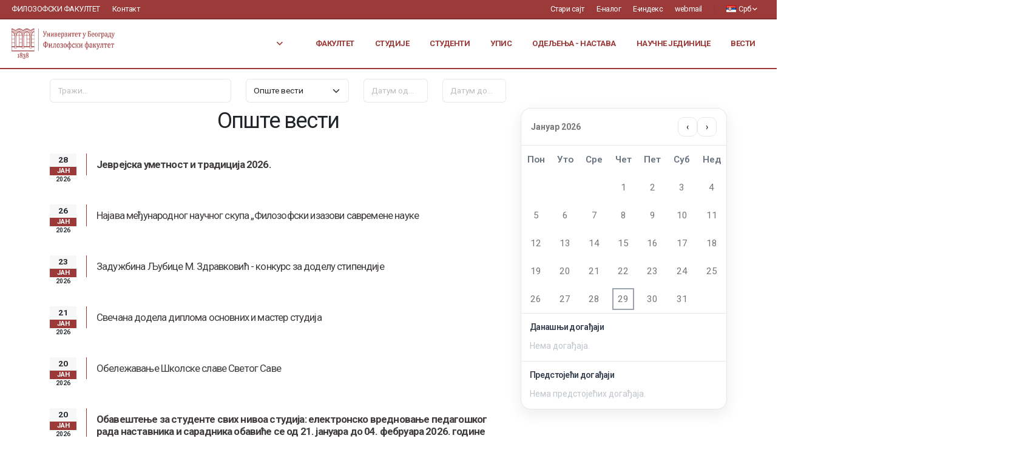

--- FILE ---
content_type: text/html; charset=UTF-8
request_url: https://www.f.bg.ac.rs/vesti?IDVP=51888
body_size: 122460
content:
<!DOCTYPE html>
<html lang="sr">
	<head>
		<!-- Google tag (gtag.js) -->
<script async src="https://www.googletagmanager.com/gtag/js?id=G-YM0T8P1H7K"></script>
<script>
  window.dataLayer = window.dataLayer || [];
  function gtag(){dataLayer.push(arguments);}
  gtag('js', new Date());

  gtag('config', 'G-YM0T8P1H7K');
</script>
		<!-- Basic -->
		<meta charset="utf-8">
		<meta name="viewport" content="width=device-width, initial-scale=1">
		<title>Вести</title>
		<meta name="keywords" content="">
		<meta name="description" content="">
		<meta name="author" content="ovoono">
		<!-- Favicon -->
		<link rel="shortcut icon" href="https://www.f.bg.ac.rs/img/favicon.ico" type="image/x-icon">
		<link rel="apple-touch-icon" href="https://www.f.bg.ac.rs/img/apple-touch-icon.png">
		<!-- Mobile Metas -->
		<meta name="viewport" content="width=device-width, initial-scale=1, minimum-scale=1.0, shrink-to-fit=no">
		<!-- Web Fonts  -->
		<link id="googleFonts" href="https://fonts.googleapis.com/css?family=Roboto:300,400,500,600,700,800%7CShadows+Into+Light&display=swap" rel="stylesheet" type="text/css">
		<link href="https://fonts.googleapis.com/css2?family=Poppins:wght@400;600&display=swap" rel="stylesheet">
		<!-- Vendor CSS -->
		<link rel="stylesheet" href="https://www.f.bg.ac.rs/vendor/bootstrap/css/bootstrap.min.css">
		<link rel="stylesheet" href="https://www.f.bg.ac.rs/vendor/fontawesome-free/css/all.min.css">
		<link rel="stylesheet" href="https://www.f.bg.ac.rs/vendor/animate/animate.compat.css">
		<link rel="stylesheet" href="https://www.f.bg.ac.rs/vendor/simple-line-icons/css/simple-line-icons.min.css">
		<link rel="stylesheet" href="https://www.f.bg.ac.rs/vendor/owl.carousel/assets/owl.carousel.min.css">
		<link rel="stylesheet" href="https://www.f.bg.ac.rs/vendor/owl.carousel/assets/owl.theme.default.min.css">
		<link rel="stylesheet" href="https://www.f.bg.ac.rs/vendor/flatpickr/flatpickr.min.css">
		<link rel="stylesheet" href="https://www.f.bg.ac.rs/vendor/magnific-popup/magnific-popup.min.css">
		<link rel="stylesheet" href="https://www.f.bg.ac.rs/vendor/tiny-slider/dist/tiny-slider.css">

		
		<!-- Theme CSS -->
		<link rel="stylesheet" href="https://www.f.bg.ac.rs/css/theme.css">
		<link rel="stylesheet" href="https://www.f.bg.ac.rs/css/theme-elements.css">
		<!-- Horizontal top accordion slider -->
		<link rel="stylesheet" href="https://www.f.bg.ac.rs/css/hta.css">
		<!-- Current Page CSS -->
		<link rel="stylesheet" href="https://www.f.bg.ac.rs/vendor/circle-flip-slideshow/css/component.css">
		<!-- Skin CSS -->
		<link id="skinCSS" rel="stylesheet" href="https://www.f.bg.ac.rs/css/skins/default.css">
		<!-- Theme Custom CSS -->
		<link rel="stylesheet" href="https://www.f.bg.ac.rs/css/custom.css">
		<!-- Head Libs -->
		<script src="https://www.f.bg.ac.rs/vendor/modernizr/modernizr.min.js"></script>
	</head>

	<body>
		<div class="body">
			<header id="header" class="header" data-plugin-options="{'stickyEnabled':true,'stickyEnableOnBoxed':true,'stickyEnableOnMobile':false,'stickyChangeLogo':false,'stickyStartAt':53,'stickySetTop':'-33px'}">
				<div class="header-body border-top-0 header-body-bottom-border">
					<div class="header-top">
						<div class="container-fluid">
							<div class="header-row">
								<div class="header-column justify-content-start">
									<div class="header-row">
										<nav class="header-nav-top"><ul class="nav nav-pills"><li class="nav-item nav-item-anim-icon d-md-block"><a class="nav-link ps-0 uppercase" href="https://www.f.bg.ac.rs/">Филозофски факултет</a></li><li class="nav-item nav-item-anim-icon d-md-block"><a class="nav-link" href="https://www.f.bg.ac.rs/sluzbe/contact"> Контакт</a></li></ul></nav>									</div>
								</div>
								<div class="header-column justify-content-end">
									<div class="header-row">
										<nav class="header-nav-top"><ul class="nav nav-pills"><li class="nav-item nav-item-anim-icon d-md-block"><a class="nav-link" href="https://kant.f.bg.ac.rs"> Стари сајт</a></li><li class="nav-item nav-item-anim-icon d-md-block"><a class="nav-link" href="http://gama.f.bg.ac.rs:801/Login.aspx"> Е-налог</a></li><li class="nav-item nav-item-anim-icon d-md-block"><a class="nav-link" href="http://gama.f.bg.ac.rs/Login/Login.aspx"> Е-индекс</a></li><li class="nav-item nav-item-anim-icon d-md-block"><a class="nav-link" href="https://webmail.f.bg.ac.rs/"> webmail</a></li><li class="nav-item dropdown nav-item-left-border d-sm-block nav-item-left-border-remove nav-item-left-border-md-show"><a class="nav-link" href="#" role="button" id="dropdownLanguage" data-bs-toggle="dropdown" aria-haspopup="true" aria-expanded="false"><img src="https://www.f.bg.ac.rs/img/blank.gif" class="flag flag-rs" alt="Српски"> &#1057;&#1088;&#1073; <i class="fas fa-angle-down"></i></a><div class="dropdown-menu dropdow-menu-arrow-right" aria-labelledby="dropdownLanguage"><a class="dropdown-item" href="https://www.f.bg.ac.rs/sr-Cyrl-RS/locale/vesti"><img src="https://www.f.bg.ac.rs/img/blank.gif" class="flag flag-rs" alt="Српски"> &#1057;&#1088;&#1073;</a><a class="dropdown-item" href="https://www.f.bg.ac.rs/en-GB/locale/vesti"><img src="https://www.f.bg.ac.rs/img/blank.gif" class="flag flag-gb" alt="English"> Eng</a><a class="dropdown-item" href="https://www.f.bg.ac.rs/sr-Latn-RS/locale/vesti"><img src="https://www.f.bg.ac.rs/img/blank.gif" class="flag flag-rs" alt="Srpski"> Srb</a></div></li></ul></nav>									</div>
								</div>
							</div>
						</div>
					</div>
					<div class="header-container header-container-height-sm container-fluid">
						<div class="header-row">
							<div class="header-column">
								<div class="header-row">
									<div class="header-logo">
										<a href="https://www.f.bg.ac.rs/">
											<img alt="Филозофски факултет" width="170" height="50" data-sticky-width="82" data-sticky-height="40" src="https://www.f.bg.ac.rs/img/logo/logo_new.png">
										</a>
									</div>
								</div>
							</div>
							<div class="header-column justify-content-end">
								<div class="header-row">
									<div class="header-nav-main header-nav-main-effect-1 header-nav-main-sub-effect-1">
										<button class="btn header-btn-collapse-nav" data-bs-toggle="collapse" data-bs-target=".header-nav-main nav">
											<i class="fas fa-bars"></i>
										</button>
									<nav class="collapse"><ul class="nav nav-pills" id="mainNav"><li class="dropdown dropdown-mega hover-menu-margin"><a class="dropdown-item dropdown-toggle" href="#"></br><i class='fas fa-angle-down'></i></a><ul class="dropdown-menu meni-podstavke"><li><div class="dropdown-mega-content meni-podstavke-margin"><div class="row megamenu-row-divider"><div class="col-lg-3"><a class="dropdown-mega-sub-link" href="https://www.f.bg.ac.rs/o-fakultetu">О факултету</a><ul class="dropdown-mega-sub-nav"><li><a class="dropdown-item" href="https://www.f.bg.ac.rs/o-fakultetu/dekan">Декан</a></li><li><a class="dropdown-item" href="https://www.f.bg.ac.rs/o-fakultetu/dekanski-kolegijum">Декански колегијум</a></li><li><a class="dropdown-item" href="https://www.f.bg.ac.rs/o-fakultetu/savet-fakulteta">Савет факултета</a></li><li><a class="dropdown-item" href="https://www.f.bg.ac.rs/zaposleni">Запослени</a></li><li><a class="dropdown-item" href="https://www.f.bg.ac.rs/o-fakultetu/sindikat">Синдикат</a></li></ul></div><div class="col-lg-3"><a class="dropdown-mega-sub-link" href="https://www.f.bg.ac.rs/sluzbe">Службе</a><ul class="dropdown-mega-sub-nav"><li><a class="dropdown-item" href="https://www.f.bg.ac.rs/sluzbe/dekanat">Деканат</a></li><li><a class="dropdown-item" href="https://www.f.bg.ac.rs/sluzbe/sekretari-odeljenja">Координатори одељења</a></li><li><a class="dropdown-item" href="https://www.f.bg.ac.rs/sluzbe/pravni-admin-poslovi">Одсек за правне, кадр. и административне послове</a></li><li><a class="dropdown-item" href="https://www.f.bg.ac.rs/sluzbe/odsek-nabavke">Одсек за набавке</a></li><li><a class="dropdown-item" href="https://www.f.bg.ac.rs/sluzbe/odsek-materijalno-finansijsko-poslovanje">Одсек за материјално-финансијско пословање</a></li><li><a class="dropdown-item" href="https://www.f.bg.ac.rs/sluzbe/odsek-studentski-poslovi">Одсек за студентске послове</a></li><li><a class="dropdown-item" href="https://www.f.bg.ac.rs/sluzbe/odsek-tehnicki-poslovi">Одсек за техничке послове</a></li><li><a class="dropdown-item" href="https://www.f.bg.ac.rs/sluzbe/racunarski-centar">Рачунарско документациони центар</a></li><li><a class="dropdown-item" href="https://www.f.bg.ac.rs/medjunarodna-saradnja">Центар за међународну сарадњу</a></li><li><a class="dropdown-item" href="https://www.f.bg.ac.rs/sluzbe/contact">Контакт</a></li></ul></div><div class="col-lg-3"><a class="dropdown-mega-sub-link" href="https://www.f.bg.ac.rs/prijemni">Пријемни</a><ul class="dropdown-mega-sub-nav"><li><a class="dropdown-item" href="https://www.f.bg.ac.rs/prijemni/konkursi-upis">Конкурси - упис</a></li><li><a class="dropdown-item" href="https://www.f.bg.ac.rs/prijemni/prijava-na-konkurs">Пријава на конкурс</a></li><li><a class="dropdown-item" href="https://www.f.bg.ac.rs/prijemni/kalendar-desavanja">Календар дешавања</a></li><li><a class="dropdown-item" href="https://www.f.bg.ac.rs/prijemni/uslovi-upisa">Услови уписа</a></li><li><a class="dropdown-item" href="https://www.f.bg.ac.rs/prijemni/izjave">Изјаве</a></li><li><a class="dropdown-item" href="https://www.f.bg.ac.rs/prijemni/programi-prijemni">Програми за пријемни испит</a></li><li><a class="dropdown-item" href="https://www.f.bg.ac.rs/prijemni/cenovnik">Ценовник</a></li><li><a class="dropdown-item" href="https://www.f.bg.ac.rs/prijemni/vodic-brucosi">Водич за бруцоше</a></li><li><a class="dropdown-item" href="https://www.f.bg.ac.rs/prijemni/dan-otvorenih-vrata">Дан отворених врата</a></li></ul></div><div class="col-lg-3"><a class="dropdown-mega-sub-link" href="https://www.f.bg.ac.rs/upis-osnovne-studije">Упис на основне студије</a><ul class="dropdown-mega-sub-nav"><li><a class="dropdown-item" href="https://www.f.bg.ac.rs/upis-osnovne-studije/potrebna-dokumenta">Потребна документа</a></li><li><a class="dropdown-item" href="https://www.f.bg.ac.rs/prijemni/uslovi-upisa">Услови уписа</a></li><li><a class="dropdown-item" href="https://www.f.bg.ac.rs/informacije-studiranje/slusanje-polaganje">Пријављивање предмета за слушање и полагање</a></li><li><a class="dropdown-item" href="https://www.f.bg.ac.rs/korisnicki-servisi/e-index">Е-индекс</a></li><li><a class="dropdown-item" href="https://www.f.bg.ac.rs/prijemni/vodic-brucosi">Водич за бруцоше</a></li><li><a class="dropdown-item" href="https://www.f.bg.ac.rs/informacije-studiranje/skolarina">Школарина</a></li></ul></div></div><div class="row megamenu-row-divider"><div class="col-lg-3"><a class="dropdown-mega-sub-link" href="https://www.f.bg.ac.rs/upis-naredne-godine">Упис наредне године</a><ul class="dropdown-mega-sub-nav"><li><a class="dropdown-item" href="https://www.f.bg.ac.rs/upis-naredne-godine">Упис Академска 2025 - 2026</a></li><li><a class="dropdown-item" href="https://www.f.bg.ac.rs/upis-naredne-godine/potrebna-dokumenta">Потребна документа</a></li><li><a class="dropdown-item" href="https://www.f.bg.ac.rs/informacije-studiranje/skolarina">Школарина</a></li></ul></div><div class="col-lg-3"><a class="dropdown-mega-sub-link" href="https://www.f.bg.ac.rs/dokumenta">Документа</a><ul class="dropdown-mega-sub-nav"><li><a class="dropdown-item" href="https://www.f.bg.ac.rs/dokumenta/akta">Правна акта</a></li><li><a class="dropdown-item" href="https://www.f.bg.ac.rs/dokumenta/akreditacija">Акредитација</a></li><li><a class="dropdown-item" href="https://www.f.bg.ac.rs/dokumenta/materijal-vece">Материјал за веће</a></li><li><a class="dropdown-item" href="https://www.f.bg.ac.rs/javne-nabavke">Јавне набавке</a></li><li><a class="dropdown-item" href="https://www.f.bg.ac.rs/dokumenta/informator-fakultet">Информатор о раду факултета</a></li><li><a class="dropdown-item" href="https://www.f.bg.ac.rs/dokumenta/obrasci-uputstva-odluke">Обрасци упутства и одлуке</a></li></ul></div><div class="col-lg-3"><a class="dropdown-mega-sub-link" href="https://www.f.bg.ac.rs/korisnicki-servisi">Кориснички сервиси</a><ul class="dropdown-mega-sub-nav"><li><a class="dropdown-item" href="https://webmail.f.bg.ac.rs/">webmail</a></li><li><a class="dropdown-item" href="http://gama.f.bg.ac.rs:801/Login.aspx">Е-налог</a></li><li><a class="dropdown-item" href="https://kant.f.bg.ac.rs">Стари сајт</a></li><li><a class="dropdown-item" href="https://www.f.bg.ac.rs/korisnicki-servisi/eduroam">Eduroam</a></li><li><a class="dropdown-item" href="https://www.f.bg.ac.rs/korisnicki-servisi/repozitorijum">Репозиторијум радова (РЕФФ)</a></li><li><a class="dropdown-item" href="https://www.f.bg.ac.rs/korisnicki-servisi/google-servisi">GOOGLE сервиси за онлине наставу</a></li><li><a class="dropdown-item" href="https://www.f.bg.ac.rs/informacije-studiranje/faq">Најчешћа питања</a></li></ul></div><div class="col-lg-3"><a class="dropdown-mega-sub-link" href="https://www.f.bg.ac.rs/prijemni">Пријемни</a><ul class="dropdown-mega-sub-nav"><li><a class="dropdown-item" href="https://www.f.bg.ac.rs/prijemni/konkursi-upis">Конкурси - упис</a></li><li><a class="dropdown-item" href="https://www.f.bg.ac.rs/prijemni/prijava-na-konkurs">Пријава на конкурс</a></li><li><a class="dropdown-item" href="https://www.f.bg.ac.rs/prijemni/kalendar-desavanja">Календар дешавања</a></li><li><a class="dropdown-item" href="https://www.f.bg.ac.rs/prijemni/uslovi-upisa">Услови уписа</a></li><li><a class="dropdown-item" href="https://www.f.bg.ac.rs/prijemni/izjave">Изјаве</a></li><li><a class="dropdown-item" href="https://www.f.bg.ac.rs/prijemni/programi-prijemni">Програми за пријемни испит</a></li><li><a class="dropdown-item" href="https://www.f.bg.ac.rs/prijemni/cenovnik">Ценовник</a></li><li><a class="dropdown-item" href="https://www.f.bg.ac.rs/prijemni/vodic-brucosi">Водич за бруцоше</a></li><li><a class="dropdown-item" href="https://www.f.bg.ac.rs/prijemni/dan-otvorenih-vrata">Дан отворених врата</a></li></ul></div></div></div></li></ul></li><li class="dropdown"><a class="dropdown-item dropdown-toggle" href="#">Факултет</a><ul class="dropdown-menu meni-podstavke"><li class="dropdown-submenu"><a class="dropdown-item" href="https://www.f.bg.ac.rs/o-fakultetu">О факултету</a><ul class="dropdown-menu meni-podstavke"><li><a class="dropdown-item" href="https://www.f.bg.ac.rs/o-fakultetu/dekan">Декан</a></li><li><a class="dropdown-item" href="https://www.f.bg.ac.rs/o-fakultetu/dekanski-kolegijum">Декански колегијум</a></li><li><a class="dropdown-item" href="https://www.f.bg.ac.rs/o-fakultetu/savet-fakulteta">Савет факултета</a></li><li><a class="dropdown-item" href="https://www.f.bg.ac.rs/zaposleni">Запослени</a></li><li><a class="dropdown-item" href="https://www.f.bg.ac.rs/o-fakultetu/sindikat">Синдикат</a></li></ul></li><li><a class="dropdown-item" href="https://www.f.bg.ac.rs/zaposleni">Запослени</a></li><li class="dropdown-submenu"><a class="dropdown-item" href="https://www.f.bg.ac.rs/sluzbe">Службе</a><ul class="dropdown-menu meni-podstavke"><li><a class="dropdown-item" href="https://www.f.bg.ac.rs/sluzbe/dekanat">Деканат</a></li><li><a class="dropdown-item" href="https://www.f.bg.ac.rs/sluzbe/sekretari-odeljenja">Координатори одељења</a></li><li><a class="dropdown-item" href="https://www.f.bg.ac.rs/sluzbe/pravni-admin-poslovi">Одсек за правне, кадр. и административне послове</a></li><li><a class="dropdown-item" href="https://www.f.bg.ac.rs/sluzbe/odsek-nabavke">Одсек за набавке</a></li><li><a class="dropdown-item" href="https://www.f.bg.ac.rs/sluzbe/odsek-materijalno-finansijsko-poslovanje">Одсек за материјално-финансијско пословање</a></li><li><a class="dropdown-item" href="https://www.f.bg.ac.rs/sluzbe/odsek-studentski-poslovi">Одсек за студентске послове</a></li><li><a class="dropdown-item" href="https://www.f.bg.ac.rs/sluzbe/odsek-tehnicki-poslovi">Одсек за техничке послове</a></li><li><a class="dropdown-item" href="https://www.f.bg.ac.rs/sluzbe/racunarski-centar">Рачунарско документациони центар</a></li><li><a class="dropdown-item" href="https://www.f.bg.ac.rs/medjunarodna-saradnja">Центар за међународну сарадњу</a></li><li><a class="dropdown-item" href="https://www.f.bg.ac.rs/sluzbe/contact">Контакт</a></li></ul></li><li><a class="dropdown-item" href="https://www.f.bg.ac.rs/komisije">Комисије</a></li><li class="dropdown-submenu"><a class="dropdown-item" href="https://www.f.bg.ac.rs/dokumenta">Документа</a><ul class="dropdown-menu meni-podstavke"><li><a class="dropdown-item" href="https://www.f.bg.ac.rs/dokumenta/akta">Правна акта</a></li><li><a class="dropdown-item" href="https://www.f.bg.ac.rs/dokumenta/akreditacija">Акредитација</a></li><li><a class="dropdown-item" href="https://www.f.bg.ac.rs/dokumenta/materijal-vece">Материјал за веће</a></li><li><a class="dropdown-item" href="https://www.f.bg.ac.rs/javne-nabavke">Јавне набавке</a></li><li><a class="dropdown-item" href="https://www.f.bg.ac.rs/dokumenta/informator-fakultet">Информатор о раду факултета</a></li><li><a class="dropdown-item" href="https://www.f.bg.ac.rs/dokumenta/obrasci-uputstva-odluke">Обрасци упутства и одлуке</a></li></ul></li><li><a class="dropdown-item" href="https://www.f.bg.ac.rs/informacije-studiranje/plan-nastave">План наставе и испитних рокова</a></li><li><a class="dropdown-item" href="https://www.f.bg.ac.rs/izdavacka-delatnost">Издавачка делатност</a></li><li><a class="dropdown-item" href="https://www.f.bg.ac.rs/dokumenta/informator-fakultet">Информатор о раду факултета</a></li><li><a class="dropdown-item" href="https://www.f.bg.ac.rs/kvalitet-samovrednovanje">Обезбеђивање квалитета и самовредновање</a></li><li><a class="dropdown-item" href="https://nauka.f.bg.ac.rs/">Научни портал</a></li><li><a class="dropdown-item" href="https://www.f.bg.ac.rs/konkursi">Конкурси</a></li><li class="dropdown-submenu"><a class="dropdown-item" href="https://www.f.bg.ac.rs/korisnicki-servisi">Кориснички сервиси</a><ul class="dropdown-menu meni-podstavke"><li><a class="dropdown-item" href="https://webmail.f.bg.ac.rs/">webmail</a></li><li><a class="dropdown-item" href="http://gama.f.bg.ac.rs:801/Login.aspx">Е-налог</a></li><li><a class="dropdown-item" href="https://kant.f.bg.ac.rs">Стари сајт</a></li><li><a class="dropdown-item" href="https://www.f.bg.ac.rs/korisnicki-servisi/eduroam">Eduroam</a></li><li><a class="dropdown-item" href="https://www.f.bg.ac.rs/korisnicki-servisi/repozitorijum">Репозиторијум радова (РЕФФ)</a></li><li><a class="dropdown-item" href="https://www.f.bg.ac.rs/korisnicki-servisi/google-servisi">GOOGLE сервиси за онлине наставу</a></li><li><a class="dropdown-item" href="https://www.f.bg.ac.rs/informacije-studiranje/faq">Најчешћа питања</a></li></ul></li><li><a class="dropdown-item" href="https://alumni.f.bg.ac.rs/">Алумни</a></li><li><a class="dropdown-item" href="https://www.f.bg.ac.rs/donacije">Донације</a></li><li><a class="dropdown-item" href="https://www.f.bg.ac.rs/informacije-studiranje/mapa-spratova">Мапа спратова</a></li><li><a class="dropdown-item" href="https://www.f.bg.ac.rs/o-fakultetu/kontakt-mapa">Контакт-мапа</a></li><li><a class="dropdown-item" href="https://www.f.bg.ac.rs/informacije-studiranje/linkovi">Линкови</a></li></ul></li><li class="dropdown"><a class="dropdown-item dropdown-toggle" href="#">Студије</a><ul class="dropdown-menu meni-podstavke"><li class="dropdown-submenu"><a class="dropdown-item" href="#">Студенти</a><ul class="dropdown-menu meni-podstavke"><li><a class="dropdown-item" href="https://www.f.bg.ac.rs/informacije-studiranje">Информације о студирању</a></li><li><a class="dropdown-item" href="https://www.f.bg.ac.rs/upis-naredne-godine">Упис наредне године</a></li><li><a class="dropdown-item" href="https://www.f.bg.ac.rs/informacije-studiranje/korisne-informacije">Корисне информације</a></li><li><a class="dropdown-item" href="https://www.f.bg.ac.rs/mobilnost">Мобилност</a></li><li><a class="dropdown-item" href="https://www.f.bg.ac.rs/studentske-vesti">Студентске вести</a></li><li><a class="dropdown-item" href="https://www.f.bg.ac.rs/biblioteka">Библиотеке</a></li><li><a class="dropdown-item" href="https://www.f.bg.ac.rs/prijemni/vodic-brucosi">Водич за бруцоше</a></li></ul></li><li class="dropdown-submenu"><a class="dropdown-item" href="#">Одељења и настава</a><ul class="dropdown-menu meni-podstavke"><li><a class="dropdown-item" href="https://www.f.bg.ac.rs/andragogija"><i class="fa fa-circle fa-font-size" aria-hidden="true" style="color:#F5D2E3 !important;padding:0;margin: 0;"> &nbsp;</i> Андрагогија</a></li><li><a class="dropdown-item" href="https://www.f.bg.ac.rs/arheologija"><i class="fa fa-circle fa-font-size" aria-hidden="true" style="color:#F57E21 !important;padding:0;margin: 0;"> &nbsp;</i> Археологија</a></li><li><a class="dropdown-item" href="https://www.f.bg.ac.rs/etnologija-antropologija"><i class="fa fa-circle fa-font-size" aria-hidden="true" style="color:#ADE0F2 !important;padding:0;margin: 0;"> &nbsp;</i> Етнологија и антропологија</a></li><li><a class="dropdown-item" href="https://www.f.bg.ac.rs/istorija"><i class="fa fa-circle fa-font-size" aria-hidden="true" style="color:#d72e26 !important;padding:0;margin: 0;"> &nbsp;</i> Историја</a></li><li><a class="dropdown-item" href="https://www.f.bg.ac.rs/istorija-umetnosti"><i class="fa fa-circle fa-font-size" aria-hidden="true" style="color:#A069AC !important;padding:0;margin: 0;"> &nbsp;</i> Историја уметности</a></li><li><a class="dropdown-item" href="https://www.f.bg.ac.rs/klasicne-nauke"><i class="fa fa-circle fa-font-size" aria-hidden="true" style="color:#8a9b68 !important;padding:0;margin: 0;"> &nbsp;</i> Класичне науке</a></li><li><a class="dropdown-item" href="https://www.f.bg.ac.rs/pedagogija"><i class="fa fa-circle fa-font-size" aria-hidden="true" style="color:#FBD0C0 !important;padding:0;margin: 0;"> &nbsp;</i> Педагогија</a></li><li><a class="dropdown-item" href="https://www.f.bg.ac.rs/psihologija"><i class="fa fa-circle fa-font-size" aria-hidden="true" style="color:#634663 !important;padding:0;margin: 0;"> &nbsp;</i> Психологија</a></li><li><a class="dropdown-item" href="https://www.f.bg.ac.rs/sociologija"><i class="fa fa-circle fa-font-size" aria-hidden="true" style="color:#b1e080 !important;padding:0;margin: 0;"> &nbsp;</i> Социологија</a></li><li><a class="dropdown-item" href="https://www.f.bg.ac.rs/filozofija"><i class="fa fa-circle fa-font-size" aria-hidden="true" style="color:#46BAEB !important;padding:0;margin: 0;"> &nbsp;</i> Филозофија</a></li><li><a class="dropdown-item" href="https://www.f.bg.ac.rs/kabinet-za-strane-jezike"><i class="fa fa-circle fa-font-size" aria-hidden="true" style="color:#a7a7a0 !important;padding:0;margin: 0;"> &nbsp;</i> Кабинет за стране језике</a></li><li><a class="dropdown-item" href="https://www.f.bg.ac.rs/centar-za-obrazovanje-nastavnika"><i class="fa fa-circle fa-font-size" aria-hidden="true" style="color:#9dcdc0 !important;padding:0;margin: 0;"> &nbsp;</i> Центар за образовање наставника</a></li></ul></li><li class="dropdown-submenu"><a class="dropdown-item" href="https://www.f.bg.ac.rs/dokumenta">Документа</a><ul class="dropdown-menu meni-podstavke"><li><a class="dropdown-item" href="https://www.f.bg.ac.rs/dokumenta/akta">Правна акта</a></li><li><a class="dropdown-item" href="https://www.f.bg.ac.rs/dokumenta/akreditacija">Акредитација</a></li><li><a class="dropdown-item" href="https://www.f.bg.ac.rs/dokumenta/materijal-vece">Материјал за веће</a></li><li><a class="dropdown-item" href="https://www.f.bg.ac.rs/javne-nabavke">Јавне набавке</a></li><li><a class="dropdown-item" href="https://www.f.bg.ac.rs/dokumenta/informator-fakultet">Информатор о раду факултета</a></li><li><a class="dropdown-item" href="https://www.f.bg.ac.rs/dokumenta/obrasci-uputstva-odluke">Обрасци упутства и одлуке</a></li></ul></li><li><a class="dropdown-item" href="https://www.f.bg.ac.rs/informacije-studiranje/plan-nastave">План наставе и испитних рокова</a></li><li class="dropdown-submenu"><a class="dropdown-item" href="https://www.f.bg.ac.rs/korisnicki-servisi">Кориснички сервиси</a><ul class="dropdown-menu meni-podstavke"><li><a class="dropdown-item" href="https://webmail.f.bg.ac.rs/">webmail</a></li><li><a class="dropdown-item" href="http://gama.f.bg.ac.rs:801/Login.aspx">Е-налог</a></li><li><a class="dropdown-item" href="https://kant.f.bg.ac.rs">Стари сајт</a></li><li><a class="dropdown-item" href="https://www.f.bg.ac.rs/korisnicki-servisi/eduroam">Eduroam</a></li><li><a class="dropdown-item" href="https://www.f.bg.ac.rs/korisnicki-servisi/repozitorijum">Репозиторијум радова (РЕФФ)</a></li><li><a class="dropdown-item" href="https://www.f.bg.ac.rs/korisnicki-servisi/google-servisi">GOOGLE сервиси за онлине наставу</a></li><li><a class="dropdown-item" href="https://www.f.bg.ac.rs/informacije-studiranje/faq">Најчешћа питања</a></li></ul></li><li><a class="dropdown-item" href="https://www.f.bg.ac.rs/medjunarodna-saradnja">Центар за међународну сарадњу</a></li><li><a class="dropdown-item" href="https://www.f.bg.ac.rs/dokumenta/informator-fakultet">Информатор о раду факултета</a></li><li><a class="dropdown-item" href="https://www.f.bg.ac.rs/informacije-studiranje/mapa-spratova">Мапа спратова</a></li><li><a class="dropdown-item" href="https://www.f.bg.ac.rs/informacije-studiranje/linkovi">Линкови</a></li></ul></li><li class="dropdown"><a class="dropdown-item dropdown-toggle" href="#">Студенти</a><ul class="dropdown-menu meni-podstavke"><li><a class="dropdown-item" href="https://www.f.bg.ac.rs/informacije-studiranje/vesti">Вести за све студенте</a></li><li><a class="dropdown-item" href="https://www.f.bg.ac.rs/informacije-studiranje">Информације о студирању</a></li><li class="dropdown-submenu"><a class="dropdown-item" href="https://www.f.bg.ac.rs/upis-naredne-godine">Упис наредне године</a><ul class="dropdown-menu meni-podstavke"><li><a class="dropdown-item" href="https://www.f.bg.ac.rs/upis-naredne-godine">Упис Академска 2025 - 2026</a></li><li><a class="dropdown-item" href="https://www.f.bg.ac.rs/upis-naredne-godine/potrebna-dokumenta">Потребна документа</a></li><li><a class="dropdown-item" href="https://www.f.bg.ac.rs/informacije-studiranje/skolarina">Школарина</a></li></ul></li><li><a class="dropdown-item" href="https://www.f.bg.ac.rs/informacije-studiranje/korisne-informacije">Корисне информације</a></li><li><a class="dropdown-item" href="https://www.f.bg.ac.rs/konkursi">Конкурси</a></li><li><a class="dropdown-item" href="https://www.f.bg.ac.rs/informacije-studiranje/faq">Најчешћа питања</a></li><li><a class="dropdown-item" href="https://www.f.bg.ac.rs/mobilnost">Мобилност</a></li><li><a class="dropdown-item" href="https://www.f.bg.ac.rs/biblioteka">Библиотеке</a></li><li><a class="dropdown-item" href="https://www.f.bg.ac.rs/studentske-organizacije">Студентске организације</a></li><li><a class="dropdown-item" href="https://www.f.bg.ac.rs/studentski-parlament">Студентски парламент</a></li><li><a class="dropdown-item" href="https://www.f.bg.ac.rs/studentska-udruzenja">Студентска удружења</a></li></ul></li><li class="dropdown"><a class="dropdown-item dropdown-toggle" href="#">Упис </a><ul class="dropdown-menu meni-podstavke"><li class="dropdown-submenu"><a class="dropdown-item" href="https://www.f.bg.ac.rs/prijemni">Пријемни</a><ul class="dropdown-menu meni-podstavke"><li><a class="dropdown-item" href="https://www.f.bg.ac.rs/prijemni/konkursi-upis">Конкурси - упис</a></li><li><a class="dropdown-item" href="https://www.f.bg.ac.rs/prijemni/prijava-na-konkurs">Пријава на конкурс</a></li><li><a class="dropdown-item" href="https://www.f.bg.ac.rs/prijemni/kalendar-desavanja">Календар дешавања</a></li><li><a class="dropdown-item" href="https://www.f.bg.ac.rs/prijemni/uslovi-upisa">Услови уписа</a></li><li><a class="dropdown-item" href="https://www.f.bg.ac.rs/prijemni/izjave">Изјаве</a></li><li><a class="dropdown-item" href="https://www.f.bg.ac.rs/prijemni/programi-prijemni">Програми за пријемни испит</a></li><li><a class="dropdown-item" href="https://www.f.bg.ac.rs/prijemni/cenovnik">Ценовник</a></li><li><a class="dropdown-item" href="https://www.f.bg.ac.rs/prijemni/vodic-brucosi">Водич за бруцоше</a></li><li><a class="dropdown-item" href="https://www.f.bg.ac.rs/prijemni/dan-otvorenih-vrata">Дан отворених врата</a></li></ul></li><li class="dropdown-submenu"><a class="dropdown-item" href="https://www.f.bg.ac.rs/rang-liste">Ранг листе</a><ul class="dropdown-menu meni-podstavke"><li><a class="dropdown-item" href="https://www.f.bg.ac.rs/rang-liste">Основне студије</a></li><li><a class="dropdown-item" href="https://www.f.bg.ac.rs/rang-liste/master-studije">Мастер студије</a></li><li><a class="dropdown-item" href="https://www.f.bg.ac.rs/rang-liste/doktorske-studije">Докторске студије</a></li></ul></li><li class="dropdown-submenu"><a class="dropdown-item" href="https://www.f.bg.ac.rs/testovi">Тестови</a><ul class="dropdown-menu meni-podstavke"><li><a class="dropdown-item" href="https://www.f.bg.ac.rs/testovi">Тестови знања - ОАС</a></li><li><a class="dropdown-item" href="https://www.f.bg.ac.rs/testovi/opste-informisanosti-oas">Тестови опште информисаности - ОАС</a></li></ul></li><li class="dropdown-submenu"><a class="dropdown-item" href="https://www.f.bg.ac.rs/upis-osnovne-studije">Упис на основне студије</a><ul class="dropdown-menu meni-podstavke"><li><a class="dropdown-item" href="https://www.f.bg.ac.rs/upis-osnovne-studije/potrebna-dokumenta">Потребна документа</a></li><li><a class="dropdown-item" href="https://www.f.bg.ac.rs/prijemni/uslovi-upisa">Услови уписа</a></li><li><a class="dropdown-item" href="https://www.f.bg.ac.rs/informacije-studiranje/slusanje-polaganje">Пријављивање предмета за слушање и полагање</a></li><li><a class="dropdown-item" href="https://www.f.bg.ac.rs/korisnicki-servisi/e-index">Е-индекс</a></li><li><a class="dropdown-item" href="https://www.f.bg.ac.rs/prijemni/vodic-brucosi">Водич за бруцоше</a></li><li><a class="dropdown-item" href="https://www.f.bg.ac.rs/informacije-studiranje/skolarina">Школарина</a></li></ul></li><li class="dropdown-submenu"><a class="dropdown-item" href="https://www.f.bg.ac.rs/upis-master-studije">Упис на мастер студије</a><ul class="dropdown-menu meni-podstavke"><li><a class="dropdown-item" href="https://www.f.bg.ac.rs/upis-master-studije/potrebna-dokumenta">Потребна документа</a></li><li><a class="dropdown-item" href="https://www.f.bg.ac.rs/prijemni/uslovi-upisa">Услови уписа</a></li><li><a class="dropdown-item" href="https://www.f.bg.ac.rs/informacije-studiranje/slusanje-polaganje">Пријављивање предмета за слушање и полагање</a></li><li><a class="dropdown-item" href="https://www.f.bg.ac.rs/informacije-studiranje/skolarina">Школарина</a></li><li><a class="dropdown-item" href="https://www.f.bg.ac.rs/korisnicki-servisi/e-index">Е-индекс</a></li><li><a class="dropdown-item" href="https://www.f.bg.ac.rs/prijemni/vodic-brucosi">Водич за бруцоше</a></li></ul></li><li class="dropdown-submenu"><a class="dropdown-item" href="https://www.f.bg.ac.rs/upis-doktorske-studije">Упис на докторске студије</a><ul class="dropdown-menu meni-podstavke"><li><a class="dropdown-item" href="https://www.f.bg.ac.rs/upis-doktorske-studije/potrebna-dokumenta">Потребна документа</a></li><li><a class="dropdown-item" href="https://www.f.bg.ac.rs/prijemni/uslovi-upisa">Услови уписа</a></li><li><a class="dropdown-item" href="https://www.f.bg.ac.rs/informacije-studiranje/slusanje-polaganje">Пријављивање предмета за слушање и полагање</a></li><li><a class="dropdown-item" href="https://www.f.bg.ac.rs/informacije-studiranje/skolarina">Школарина</a></li><li><a class="dropdown-item" href="https://www.f.bg.ac.rs/korisnicki-servisi/e-index">Е-индекс</a></li><li><a class="dropdown-item" href="https://www.f.bg.ac.rs/prijemni/vodic-brucosi">Водич за бруцоше</a></li></ul></li><li class="dropdown-submenu"><a class="dropdown-item" href="https://www.f.bg.ac.rs/upis-naredne-godine">Упис наредне године</a><ul class="dropdown-menu meni-podstavke"><li><a class="dropdown-item" href="https://www.f.bg.ac.rs/upis-naredne-godine">Упис Академска 2025 - 2026</a></li><li><a class="dropdown-item" href="https://www.f.bg.ac.rs/upis-naredne-godine/potrebna-dokumenta">Потребна документа</a></li><li><a class="dropdown-item" href="https://www.f.bg.ac.rs/informacije-studiranje/skolarina">Школарина</a></li></ul></li><li><a class="dropdown-item" href="https://www.f.bg.ac.rs/informacije-studiranje/skolarina">Школарина</a></li></ul></li><li class="dropdown"><a class="dropdown-item dropdown-toggle" href="#">Одељења - настава</a><ul class="dropdown-menu meni-podstavke"><li><a class="dropdown-item" href="https://www.f.bg.ac.rs/andragogija"><i class="fa fa-circle fa-font-size" aria-hidden="true" style="color:#F5D2E3 !important;padding:0;margin: 0;"> &nbsp;</i> Андрагогија</a></li><li><a class="dropdown-item" href="https://www.f.bg.ac.rs/arheologija"><i class="fa fa-circle fa-font-size" aria-hidden="true" style="color:#F57E21 !important;padding:0;margin: 0;"> &nbsp;</i> Археологија</a></li><li><a class="dropdown-item" href="https://www.f.bg.ac.rs/etnologija-antropologija"><i class="fa fa-circle fa-font-size" aria-hidden="true" style="color:#ADE0F2 !important;padding:0;margin: 0;"> &nbsp;</i> Етнологија и антропологија</a></li><li><a class="dropdown-item" href="https://www.f.bg.ac.rs/istorija"><i class="fa fa-circle fa-font-size" aria-hidden="true" style="color:#d72e26 !important;padding:0;margin: 0;"> &nbsp;</i> Историја</a></li><li><a class="dropdown-item" href="https://www.f.bg.ac.rs/istorija-umetnosti"><i class="fa fa-circle fa-font-size" aria-hidden="true" style="color:#A069AC !important;padding:0;margin: 0;"> &nbsp;</i> Историја уметности</a></li><li><a class="dropdown-item" href="https://www.f.bg.ac.rs/klasicne-nauke"><i class="fa fa-circle fa-font-size" aria-hidden="true" style="color:#8a9b68 !important;padding:0;margin: 0;"> &nbsp;</i> Класичне науке</a></li><li><a class="dropdown-item" href="https://www.f.bg.ac.rs/pedagogija"><i class="fa fa-circle fa-font-size" aria-hidden="true" style="color:#FBD0C0 !important;padding:0;margin: 0;"> &nbsp;</i> Педагогија</a></li><li><a class="dropdown-item" href="https://www.f.bg.ac.rs/psihologija"><i class="fa fa-circle fa-font-size" aria-hidden="true" style="color:#634663 !important;padding:0;margin: 0;"> &nbsp;</i> Психологија</a></li><li><a class="dropdown-item" href="https://www.f.bg.ac.rs/sociologija"><i class="fa fa-circle fa-font-size" aria-hidden="true" style="color:#b1e080 !important;padding:0;margin: 0;"> &nbsp;</i> Социологија</a></li><li><a class="dropdown-item" href="https://www.f.bg.ac.rs/filozofija"><i class="fa fa-circle fa-font-size" aria-hidden="true" style="color:#46BAEB !important;padding:0;margin: 0;"> &nbsp;</i> Филозофија</a></li><li><a class="dropdown-item" href="https://www.f.bg.ac.rs/kabinet-za-strane-jezike"><i class="fa fa-circle fa-font-size" aria-hidden="true" style="color:#a7a7a0 !important;padding:0;margin: 0;"> &nbsp;</i> Кабинет за стране језике</a></li><li><a class="dropdown-item" href="https://www.f.bg.ac.rs/centar-za-obrazovanje-nastavnika"><i class="fa fa-circle fa-font-size" aria-hidden="true" style="color:#9dcdc0 !important;padding:0;margin: 0;"> &nbsp;</i> Центар за образовање наставника</a></li></ul></li><li class="dropdown"><a class="dropdown-item dropdown-toggle" href="#">Научне јединице</a><ul class="dropdown-menu meni-podstavke"><li class="dropdown-submenu"><a class="dropdown-item" href="#">Институти</a><ul class="dropdown-menu meni-podstavke"><li><a class="dropdown-item" href="https://www.f.bg.ac.rs/institut-etnologija-antropologija">Институт за етнологију и антропологију</a></li><li><a class="dropdown-item" href="https://www.klasicnenauke.rs/institut-akn/">Институт за антику и класично наслеђе</a></li><li><a class="dropdown-item" href="https://www.f.bg.ac.rs/institut-istorija-umetnosti">Институт за историју уметности</a></li><li><a class="dropdown-item" href="https://www.f.bg.ac.rs/institut-pedagogija-andragogija">Институт за педагогију и андрагогију</a></li><li><a class="dropdown-item" href="https://instpsy.f.bg.ac.rs/">Институт за психологију</a></li><li><a class="dropdown-item" href="https://isi.f.bg.ac.rs/">Институт за социолошка истраживања</a></li><li><a class="dropdown-item" href="https://www.f.bg.ac.rs/institut-filozofija">Институт за филозофију</a></li><li><a class="dropdown-item" href="https://www.f.bg.ac.rs/institut-istorija-umetnosti">Институт за историју уметности</a></li></ul></li><li class="dropdown-submenu"><a class="dropdown-item" href="#">Центри</a><ul class="dropdown-menu meni-podstavke"><li><a class="dropdown-item" href="https://www.f.bg.ac.rs/centar-digitalna-istorija-umetnosti">Центар за дигиталну историју умености</a></li><li><a class="dropdown-item" href="https://www.klasicnenauke.rs/centar-bfh/">Центар за библијску филологију и херменеутику</a></li><li><a class="dropdown-item" href="https://centarzaamerickestudije.rs/">Центар за америчке студије</a></li><li><a class="dropdown-item" href="https://www.f.bg.ac.rs/centar-viz-kult-balkana">Центар за визуелну културу Балкана</a></li><li><a class="dropdown-item" href="https://www.f.bg.ac.rs/centar-ist-geografija-demografija">Центар за ист. географију и историјску демографију</a></li><li><a class="dropdown-item" href="https://www.f.bg.ac.rs/centar-ist-nastave-istorije-nasledja">Центар за истраживање наставе историје и историјског наслеђа</a></li><li><a class="dropdown-item" href="https://www.f.bg.ac.rs/centar-kineske-studije">Центар за кинеске студије</a></li><li><a class="dropdown-item" href="https://www.f.bg.ac.rs/centar-teorijska-arheologija">Центар за теоријску археологију</a></li><li><a class="dropdown-item" href="https://www.f.bg.ac.rs/centar-kiparske-studije">Центар за кипарске студије</a></li><li><a class="dropdown-item" href="https://www.f.bg.ac.rs/centar-muzeologija-heritologija">Центар за музеологију и херитологију</a></li><li><a class="dropdown-item" href="https://www.f.bg.ac.rs/centar-ruske-studije">Центар за руске студије</a></li><li><a class="dropdown-item" href="https://www.f.bg.ac.rs/centar-savremena-ist-balkana">Центар за савремену историју Балкана</a></li><li><a class="dropdown-item" href="https://www.f.bg.ac.rs/centar-saradnja-eu">Центар за сарадњу са ЕУ</a></li><li><a class="dropdown-item" href="https://www.f.bg.ac.rs/balkanski_analiticki_forum">Балкански аналитички форум</a></li><li><a class="dropdown-item" href="https://www.f.bg.ac.rs/centar-srpske-studije">Центар за српске студије</a></li><li><a class="dropdown-item" href="https://www.f.bg.ac.rs/centar-stud-jevrejske-umetnosti-kulture">Центар за студије јеврејске уметности и културе</a></li><li><a class="dropdown-item" href="https://www.f.bg.ac.rs/centar-teorija-istorije">Центар за теорију историје</a></li><li><a class="dropdown-item" href="https://www.f.bg.ac.rs/centar-za-obrazovanje-nastavnika"><i class="fa fa-circle fa-font-size" aria-hidden="true" style="color:#9dcdc0 !important;padding:0;margin: 0;"> &nbsp;</i> Центар за образовање наставника</a></li></ul></li><li class="dropdown-submenu"><a class="dropdown-item" href="#">Збирке</a><ul class="dropdown-menu meni-podstavke"><li><a class="dropdown-item" href="https://www.f.bg.ac.rs/arheoloska-zbirka">Археолошка збирка</a></li></ul></li><li class="dropdown-submenu"><a class="dropdown-item" href="#">Лабораторије</a><ul class="dropdown-menu meni-podstavke"><li><a class="dropdown-item" href="https://www.f.bg.ac.rs/psihologija/lep">ЛЕП</a></li><li><a class="dropdown-item" href="https://www.f.bg.ac.rs/laboratorija_bioarheologija">Лабораторија за биоархеологију</a></li><li><a class="dropdown-item" href="https://www.f.bg.ac.rs/psihologija/lira">ЛИРА</a></li><li><a class="dropdown-item" href="https://lnpk.f.bg.ac.rs/">Лабораторијa за неурокогницију и примењену когницију</a></li></ul></li></ul></li><li><a class="dropdown-item dropdown-toggle" href="https://www.f.bg.ac.rs/vesti">Вести</a></li><li class="additional-content"><a href="http://gama.f.bg.ac.rs/Login/Login.aspx" class="float-start btn btn-modern btn-primary btn-outline btn-arrow-effect-1 border-width-1 ms-3 me-3 transition-2ms">Е-индекс<i class="fas fa-arrow-right ms-2 anim-hover-translate-right-5px"></i></a><div class="float-end header-nav-features-dropdown" id="header-top-search-dropdown"><form action="https://www.f.bg.ac.rs/pretraga" method="POST" id="search-form" autocomplete="off" accept-charset="utf-8">
<input type="hidden" name="token" value="2bbc572039c5c970f7fe1ae83b502df9"><div class="simple-search input-group">
                            <input class="form-control text-3" id="headerSearch" name="search[terms]" type="text" maxlength="150" value="" placeholder="Тражи...">
                            <button class="btn" type="submit" aria-label="Тражи">
                                <i class="fas fa-search header-nav-top-icon"></i>
                            </button>
                        </div>
                    </form>
                </div>
            </li></ul></nav>									</div>
								</div>
							</div>
						</div>
					</div>
				</div>
			</header>
			<div role="main" class="main">
<div id="news" class="container py-2">
  <div role="main" class="main">

    <!-- FLEX raspored: vesti levo (fleksibilno), kalendar desno (fiksno) -->
    <div class="pt-2 d-flex align-items-start flex-wrap">

      <!-- VESTI (leva strana) -->
      <div style="flex: 1 1 0; min-width: 420px; padding-right: 24px;">
        <div class="search-news">  <form action="https://www.f.bg.ac.rs/vesti" method="POST" class="search-news-form" autocomplete="off" accept-charset="utf-8">
<input type="hidden" name="token" value="2bbc572039c5c970f7fe1ae83b502df9">    <input type="hidden" class="no_news" name="no_news" value="show">    <input type="hidden" class="news" name="news" value="10">    <input type="hidden" class="pagination" name="pagination" value="show">    <input type="hidden" class="department" name="department" value="">    <input type="hidden" class="terms" name="terms" value="">    <input type="hidden" class="category" name="category" value="1">    <input type="hidden" class="date_from" name="date_from" value="">    <input type="hidden" class="date_to" name="date_to" value="">    <div class="row">      <div class="col-md-5 mb-1">        <input class="form-control search_terms" name="search[terms]" type="text" maxlength="150" value="" placeholder="Тражи...">      </div>      <div class="col-md-3 mb-1">        <select class="form-control form-select search_category" name="search[category]">          <option value="">Све категорије</option>          <option value="12">Андрагогија</option>          <option value="15">Археологија</option>          <option value="3">Будући студенти</option>          <option value="8">Етнологија</option>          <option value="6">Избори у звање</option>          <option value="19">Извештаји комисија</option>          <option value="13">Историја</option>          <option value="14">Историја уметности</option>          <option value="4">Кабинет за стране језике</option>          <option value="16">Класичне науке</option>          <option value="20">Одбрана маг.теза и док.дисертација</option>          <option value="1" selected>Опште вести</option>          <option value="11">Педагогија</option>          <option value="18">Психологија</option>          <option value="2">Сви студенти</option>          <option value="10">Социологија</option>          <option value="21">Студентски парламент</option>          <option value="9">Филозофија</option>          <option value="23">Центар за развој каријере</option>          <option value="5">ЦОН</option>        </select>      </div>      <div class="col-md-2 mb-2">        <input class="form-control flatpickr flatpickr-input search_date_from" name="search[date_from]" type="text" value="" placeholder="Датум од...">      </div>      <div class="col-md-2 mb-2">        <input class="form-control flatpickr flatpickr-input search_date_to" name="search[date_to]" type="text" value="" placeholder="Датум до...">      </div>    </div>  </form></div><h1 class="text-center news-title">Опште вести</h1><div class="show-news mt-4 accordion">  <article class="post post-large mb-5 mb-lg-5">    <div class="post-date text-1">      <span class="day text-dark">28</span>      <span class="month bg-color-dark">ЈАН</span>      <span class="year text-dark">2026</span>    </div>    <div id="collapseHeading1" class="post-content">      <blockquote class="vesti"><h4 class="news-title m-0"><a class="accordion-toggle accordion-news" data-bs-toggle="collapse" data-bs-target=".collapse1news" aria-expanded="true" aria-controls="collapse1news"><b>Јеврејска уметност и традиција 2026.</b></a></h4>      <div class="collapse1news collapse p-1" aria-labelledby="collapseHeading1">        <p class="mb-0"><!--КОМЕНТАР – орг. јед. дд.мм.гггг.-->

<p>Деветнаеста по реду академска радионица "Јеврејска уметност и традиција" одржаће се од 16. до 21. фебруара 2026. године, у Јеврејском културном центру „Онег Шабат“, Јеврејска 16, Београд, у организацији Центра за студије јеврејске уметности и културе, Филозофског факултета, Универзитета у Београду. Предвиђени наставни курсеви уз појединачна предавања имају за циљ да полазнике упознају са различитим аспектима јеврејске културне историје. Један од основних задатака радионице је да студентима предстсави методологију проучавања и начине научне интерпретације јеврејске културе и уметности. Током радионице предвиђени су обиласци Јеврејског историјског музеја у Београду, те јеврејске топографије Београда уз посету синагоги Сукат Шалом. Академска радионица  "Јеврејска уметност и традиција" намењена је студентима хуманистичких и друштвених наука заинтересованим за културну историју јеврејског народа, са нарочитим освртом на визуелну културу, књижевност, верску традицију, обичаје као и културу сећања Јевреја.  </p>

<p>Пријаве за радионицу отворене су до 15. фебруара 2026. године:</p>

<p>За више информација и пријаву види:</p>

<p><a href="https://www.f.bg.ac.rs/medjunarodna-saradnja/radionice-konferencije" target="_blank">https://www.f.bg.ac.rs/medjunarodna-saradnja/radionice-konferencije</a></p>

<p><a href="https://www.f.bg.ac.rs/centar-stud-jevrejske-umetnosti-kulture/radionice" target="_blank">https://www.f.bg.ac.rs/centar-stud-jevrejske-umetnosti-kulture/radionice</a></p>
</p>      </div>    </blockquote></div>  </article>  <article class="post post-large mb-5 mb-lg-5">    <div class="post-date text-1">      <span class="day text-dark">26</span>      <span class="month bg-color-dark">ЈАН</span>      <span class="year text-dark">2026</span>    </div>    <div id="collapseHeading2" class="post-content">      <blockquote class="vesti"><h4 class="news-title m-0"><a class="accordion-toggle accordion-news" data-bs-toggle="collapse" data-bs-target=".collapse2news" aria-expanded="true" aria-controls="collapse2news">Најава међународног научног скупа „Филозофски изазови савремене науке</a></h4>      <div class="collapse2news collapse p-1" aria-labelledby="collapseHeading2">        <p class="mb-0">Филозофија</p>        <p class="mb-1"></p>        <p class="mb-0"><font face="Verdana" size=2>У четвртак, 5. фебруара 2026. године, са почетком у 11 часова, у свечаној сали "Драгослав Срејовић" биће одржан међународни научни скуп „Филозофски изазови савремене науке".<br>
Конференцију заједнички организују Филозофски факултет Универзитета у Београду и међународни научно-истраживачки пројекат NAFASEP, посвећен филозофским, методолошким и интердисциплинарним аспектима савремене науке и научне праксе.<p>

Скуп окупља истраживаче из области филозофије науке, епистемологије и сродних дисциплина, са циљем да се критички размотре питања статуса научних чињеница, граница сазнања, улоге модела, математике и институционалних оквира у савременој науци, као и однос филозофије према актуелним научним и друштвеним изазовима. Посебна пажња посвећена је интердисциплинарном дијалогу између филозофије, природних наука и друштвених истраживања.<p>

Сви заинтересовани су позвани да присуствују. Програм конференције и књига апстраката налазе се у прилогу.</br></br></br></font></p>        <p class="mb-0">Прилози:<br>          <a href="https://www.f.bg.ac.rs/files/n9268r1_filozofski_izazovi_savremene_nauke.pdf" class="news_attachment" target="_blank"><i class="fas fa-download"></i> filozofski_izazovi_savremene_nauke.pdf</a>        </p>      </div>    </blockquote></div>  </article>  <article class="post post-large mb-5 mb-lg-5">    <div class="post-date text-1">      <span class="day text-dark">23</span>      <span class="month bg-color-dark">ЈАН</span>      <span class="year text-dark">2026</span>    </div>    <div id="collapseHeading3" class="post-content">      <blockquote class="vesti"><h4 class="news-title m-0"><a class="accordion-toggle accordion-news" data-bs-toggle="collapse" data-bs-target=".collapse3news" aria-expanded="true" aria-controls="collapse3news">Задужбина Љубице М. Здравковић - конкурс за доделу стипендије</a></h4>      <div class="collapse3news collapse p-1" aria-labelledby="collapseHeading3">        <p class="mb-1"></p>        <p class="mb-0"><!--КОМЕНТАР – орг. јед. дд.мм.гггг.-->

<p>Детаљи конкурса се налазе у прилогу вести.</p>
</p>        <p class="mb-0">Прилози:<br>          <a href="https://www.f.bg.ac.rs/files/KonkursStipendijeLJMZ.pdf" class="news_attachment" target="_blank"><i class="fas fa-download"></i> KonkursStipendijeLJMZ.pdf</a>        </p>      </div>    </blockquote></div>  </article>  <article class="post post-large mb-5 mb-lg-5">    <div class="post-date text-1">      <span class="day text-dark">21</span>      <span class="month bg-color-dark">ЈАН</span>      <span class="year text-dark">2026</span>    </div>    <div id="collapseHeading4" class="post-content">      <blockquote class="vesti"><h4 class="news-title m-0"><a class="accordion-toggle accordion-news" data-bs-toggle="collapse" data-bs-target=".collapse4news" aria-expanded="true" aria-controls="collapse4news">Свечана додела диплома  oсновних и мастер студија</a></h4>      <div class="collapse4news collapse p-1" aria-labelledby="collapseHeading4">        <p class="mb-0">
<p>Драга колегинице / Драги колега,</p>
<p>Позивам Вас на свечану доделу диплома  oсновних и мастер студија која ће се одржати у четвртак 29. јануара 2026. године у 1300 часова у Амфитеатру „Георије Острогорски“.</p>
<p>Молимо Вас да са собом неизоставно понесете личну карту или пасош како бисмо свечану доделу диплома обавили на ваљан начин и обострано задовољство.</p>
<p>Радујући се нашем предстојећем сусрету,</p>
<p align="right">ДЕКАН<br>

    ФИЛОЗОФСКОГ ФАКУЛТЕТА<br>

    проф. др Данијел Синани</p></p>        <p class="mb-0">Прилози:<br>          <a href="https://www.f.bg.ac.rs/files/Dodela_diploma_2026.zip" class="news_attachment" target="_blank"><i class="fas fa-download"></i> Dodela_diploma_2026.zip</a>        </p>      </div>    </blockquote></div>  </article>  <article class="post post-large mb-5 mb-lg-5">    <div class="post-date text-1">      <span class="day text-dark">20</span>      <span class="month bg-color-dark">ЈАН</span>      <span class="year text-dark">2026</span>    </div>    <div id="collapseHeading5" class="post-content">      <blockquote class="vesti"><h4 class="news-title m-0"><a class="accordion-toggle accordion-news" data-bs-toggle="collapse" data-bs-target=".collapse5news" aria-expanded="true" aria-controls="collapse5news">Обележавање Школске славе Светог Саве</a></h4>      <div class="collapse5news collapse p-1" aria-labelledby="collapseHeading5">        <p class="mb-1"></p>        <p class="mb-0"><p><!--[if gte mso 9]><xml>
 <o:OfficeDocumentSettings>
  <o:AllowPNG/>
 </o:OfficeDocumentSettings>
</xml><![endif]--><!--[if gte mso 9]><xml>
 <w:WordDocument>
  <w:View>Normal</w:View>
  <w:Zoom>0</w:Zoom>
  <w:TrackMoves/>
  <w:TrackFormatting/>
  <w:PunctuationKerning/>
  <w:ValidateAgainstSchemas/>
  <w:SaveIfXMLInvalid>false</w:SaveIfXMLInvalid>
  <w:IgnoreMixedContent>false</w:IgnoreMixedContent>
  <w:AlwaysShowPlaceholderText>false</w:AlwaysShowPlaceholderText>
  <w:DoNotPromoteQF/>
  <w:LidThemeOther>SR-LATN-RS</w:LidThemeOther>
  <w:LidThemeAsian>X-NONE</w:LidThemeAsian>
  <w:LidThemeComplexScript>X-NONE</w:LidThemeComplexScript>
  <w:Compatibility>
   <w:BreakWrappedTables/>
   <w:SnapToGridInCell/>
   <w:WrapTextWithPunct/>
   <w:UseAsianBreakRules/>
   <w:DontGrowAutofit/>
   <w:SplitPgBreakAndParaMark/>
   <w:EnableOpenTypeKerning/>
   <w:DontFlipMirrorIndents/>
   <w:OverrideTableStyleHps/>
  </w:Compatibility>
  <m:mathPr>
   <m:mathFont m:val="Cambria Math"/>
   <m:brkBin m:val="before"/>
   <m:brkBinSub m:val="&#45;-"/>
   <m:smallFrac m:val="off"/>
   <m:dispDef/>
   <m:lMargin m:val="0"/>
   <m:rMargin m:val="0"/>
   <m:defJc m:val="centerGroup"/>
   <m:wrapIndent m:val="1440"/>
   <m:intLim m:val="subSup"/>
   <m:naryLim m:val="undOvr"/>
  </m:mathPr></w:WordDocument>
</xml><![endif]--><!--[if gte mso 9]><xml>
 <w:LatentStyles DefLockedState="false" DefUnhideWhenUsed="true"
  DefSemiHidden="true" DefQFormat="false" DefPriority="99"
  LatentStyleCount="267">
  <w:LsdException Locked="false" Priority="0" SemiHidden="false"
   UnhideWhenUsed="false" QFormat="true" Name="Normal"/>
  <w:LsdException Locked="false" Priority="9" SemiHidden="false"
   UnhideWhenUsed="false" QFormat="true" Name="heading 1"/>
  <w:LsdException Locked="false" Priority="9" QFormat="true" Name="heading 2"/>
  <w:LsdException Locked="false" Priority="9" QFormat="true" Name="heading 3"/>
  <w:LsdException Locked="false" Priority="9" QFormat="true" Name="heading 4"/>
  <w:LsdException Locked="false" Priority="9" QFormat="true" Name="heading 5"/>
  <w:LsdException Locked="false" Priority="9" QFormat="true" Name="heading 6"/>
  <w:LsdException Locked="false" Priority="9" QFormat="true" Name="heading 7"/>
  <w:LsdException Locked="false" Priority="9" QFormat="true" Name="heading 8"/>
  <w:LsdException Locked="false" Priority="9" QFormat="true" Name="heading 9"/>
  <w:LsdException Locked="false" Priority="39" Name="toc 1"/>
  <w:LsdException Locked="false" Priority="39" Name="toc 2"/>
  <w:LsdException Locked="false" Priority="39" Name="toc 3"/>
  <w:LsdException Locked="false" Priority="39" Name="toc 4"/>
  <w:LsdException Locked="false" Priority="39" Name="toc 5"/>
  <w:LsdException Locked="false" Priority="39" Name="toc 6"/>
  <w:LsdException Locked="false" Priority="39" Name="toc 7"/>
  <w:LsdException Locked="false" Priority="39" Name="toc 8"/>
  <w:LsdException Locked="false" Priority="39" Name="toc 9"/>
  <w:LsdException Locked="false" Priority="35" QFormat="true" Name="caption"/>
  <w:LsdException Locked="false" Priority="10" SemiHidden="false"
   UnhideWhenUsed="false" QFormat="true" Name="Title"/>
  <w:LsdException Locked="false" Priority="1" Name="Default Paragraph Font"/>
  <w:LsdException Locked="false" Priority="11" SemiHidden="false"
   UnhideWhenUsed="false" QFormat="true" Name="Subtitle"/>
  <w:LsdException Locked="false" Priority="22" SemiHidden="false"
   UnhideWhenUsed="false" QFormat="true" Name="Strong"/>
  <w:LsdException Locked="false" Priority="20" SemiHidden="false"
   UnhideWhenUsed="false" QFormat="true" Name="Emphasis"/>
  <w:LsdException Locked="false" Priority="59" SemiHidden="false"
   UnhideWhenUsed="false" Name="Table Grid"/>
  <w:LsdException Locked="false" UnhideWhenUsed="false" Name="Placeholder Text"/>
  <w:LsdException Locked="false" Priority="1" SemiHidden="false"
   UnhideWhenUsed="false" QFormat="true" Name="No Spacing"/>
  <w:LsdException Locked="false" Priority="60" SemiHidden="false"
   UnhideWhenUsed="false" Name="Light Shading"/>
  <w:LsdException Locked="false" Priority="61" SemiHidden="false"
   UnhideWhenUsed="false" Name="Light List"/>
  <w:LsdException Locked="false" Priority="62" SemiHidden="false"
   UnhideWhenUsed="false" Name="Light Grid"/>
  <w:LsdException Locked="false" Priority="63" SemiHidden="false"
   UnhideWhenUsed="false" Name="Medium Shading 1"/>
  <w:LsdException Locked="false" Priority="64" SemiHidden="false"
   UnhideWhenUsed="false" Name="Medium Shading 2"/>
  <w:LsdException Locked="false" Priority="65" SemiHidden="false"
   UnhideWhenUsed="false" Name="Medium List 1"/>
  <w:LsdException Locked="false" Priority="66" SemiHidden="false"
   UnhideWhenUsed="false" Name="Medium List 2"/>
  <w:LsdException Locked="false" Priority="67" SemiHidden="false"
   UnhideWhenUsed="false" Name="Medium Grid 1"/>
  <w:LsdException Locked="false" Priority="68" SemiHidden="false"
   UnhideWhenUsed="false" Name="Medium Grid 2"/>
  <w:LsdException Locked="false" Priority="69" SemiHidden="false"
   UnhideWhenUsed="false" Name="Medium Grid 3"/>
  <w:LsdException Locked="false" Priority="70" SemiHidden="false"
   UnhideWhenUsed="false" Name="Dark List"/>
  <w:LsdException Locked="false" Priority="71" SemiHidden="false"
   UnhideWhenUsed="false" Name="Colorful Shading"/>
  <w:LsdException Locked="false" Priority="72" SemiHidden="false"
   UnhideWhenUsed="false" Name="Colorful List"/>
  <w:LsdException Locked="false" Priority="73" SemiHidden="false"
   UnhideWhenUsed="false" Name="Colorful Grid"/>
  <w:LsdException Locked="false" Priority="60" SemiHidden="false"
   UnhideWhenUsed="false" Name="Light Shading Accent 1"/>
  <w:LsdException Locked="false" Priority="61" SemiHidden="false"
   UnhideWhenUsed="false" Name="Light List Accent 1"/>
  <w:LsdException Locked="false" Priority="62" SemiHidden="false"
   UnhideWhenUsed="false" Name="Light Grid Accent 1"/>
  <w:LsdException Locked="false" Priority="63" SemiHidden="false"
   UnhideWhenUsed="false" Name="Medium Shading 1 Accent 1"/>
  <w:LsdException Locked="false" Priority="64" SemiHidden="false"
   UnhideWhenUsed="false" Name="Medium Shading 2 Accent 1"/>
  <w:LsdException Locked="false" Priority="65" SemiHidden="false"
   UnhideWhenUsed="false" Name="Medium List 1 Accent 1"/>
  <w:LsdException Locked="false" UnhideWhenUsed="false" Name="Revision"/>
  <w:LsdException Locked="false" Priority="34" SemiHidden="false"
   UnhideWhenUsed="false" QFormat="true" Name="List Paragraph"/>
  <w:LsdException Locked="false" Priority="29" SemiHidden="false"
   UnhideWhenUsed="false" QFormat="true" Name="Quote"/>
  <w:LsdException Locked="false" Priority="30" SemiHidden="false"
   UnhideWhenUsed="false" QFormat="true" Name="Intense Quote"/>
  <w:LsdException Locked="false" Priority="66" SemiHidden="false"
   UnhideWhenUsed="false" Name="Medium List 2 Accent 1"/>
  <w:LsdException Locked="false" Priority="67" SemiHidden="false"
   UnhideWhenUsed="false" Name="Medium Grid 1 Accent 1"/>
  <w:LsdException Locked="false" Priority="68" SemiHidden="false"
   UnhideWhenUsed="false" Name="Medium Grid 2 Accent 1"/>
  <w:LsdException Locked="false" Priority="69" SemiHidden="false"
   UnhideWhenUsed="false" Name="Medium Grid 3 Accent 1"/>
  <w:LsdException Locked="false" Priority="70" SemiHidden="false"
   UnhideWhenUsed="false" Name="Dark List Accent 1"/>
  <w:LsdException Locked="false" Priority="71" SemiHidden="false"
   UnhideWhenUsed="false" Name="Colorful Shading Accent 1"/>
  <w:LsdException Locked="false" Priority="72" SemiHidden="false"
   UnhideWhenUsed="false" Name="Colorful List Accent 1"/>
  <w:LsdException Locked="false" Priority="73" SemiHidden="false"
   UnhideWhenUsed="false" Name="Colorful Grid Accent 1"/>
  <w:LsdException Locked="false" Priority="60" SemiHidden="false"
   UnhideWhenUsed="false" Name="Light Shading Accent 2"/>
  <w:LsdException Locked="false" Priority="61" SemiHidden="false"
   UnhideWhenUsed="false" Name="Light List Accent 2"/>
  <w:LsdException Locked="false" Priority="62" SemiHidden="false"
   UnhideWhenUsed="false" Name="Light Grid Accent 2"/>
  <w:LsdException Locked="false" Priority="63" SemiHidden="false"
   UnhideWhenUsed="false" Name="Medium Shading 1 Accent 2"/>
  <w:LsdException Locked="false" Priority="64" SemiHidden="false"
   UnhideWhenUsed="false" Name="Medium Shading 2 Accent 2"/>
  <w:LsdException Locked="false" Priority="65" SemiHidden="false"
   UnhideWhenUsed="false" Name="Medium List 1 Accent 2"/>
  <w:LsdException Locked="false" Priority="66" SemiHidden="false"
   UnhideWhenUsed="false" Name="Medium List 2 Accent 2"/>
  <w:LsdException Locked="false" Priority="67" SemiHidden="false"
   UnhideWhenUsed="false" Name="Medium Grid 1 Accent 2"/>
  <w:LsdException Locked="false" Priority="68" SemiHidden="false"
   UnhideWhenUsed="false" Name="Medium Grid 2 Accent 2"/>
  <w:LsdException Locked="false" Priority="69" SemiHidden="false"
   UnhideWhenUsed="false" Name="Medium Grid 3 Accent 2"/>
  <w:LsdException Locked="false" Priority="70" SemiHidden="false"
   UnhideWhenUsed="false" Name="Dark List Accent 2"/>
  <w:LsdException Locked="false" Priority="71" SemiHidden="false"
   UnhideWhenUsed="false" Name="Colorful Shading Accent 2"/>
  <w:LsdException Locked="false" Priority="72" SemiHidden="false"
   UnhideWhenUsed="false" Name="Colorful List Accent 2"/>
  <w:LsdException Locked="false" Priority="73" SemiHidden="false"
   UnhideWhenUsed="false" Name="Colorful Grid Accent 2"/>
  <w:LsdException Locked="false" Priority="60" SemiHidden="false"
   UnhideWhenUsed="false" Name="Light Shading Accent 3"/>
  <w:LsdException Locked="false" Priority="61" SemiHidden="false"
   UnhideWhenUsed="false" Name="Light List Accent 3"/>
  <w:LsdException Locked="false" Priority="62" SemiHidden="false"
   UnhideWhenUsed="false" Name="Light Grid Accent 3"/>
  <w:LsdException Locked="false" Priority="63" SemiHidden="false"
   UnhideWhenUsed="false" Name="Medium Shading 1 Accent 3"/>
  <w:LsdException Locked="false" Priority="64" SemiHidden="false"
   UnhideWhenUsed="false" Name="Medium Shading 2 Accent 3"/>
  <w:LsdException Locked="false" Priority="65" SemiHidden="false"
   UnhideWhenUsed="false" Name="Medium List 1 Accent 3"/>
  <w:LsdException Locked="false" Priority="66" SemiHidden="false"
   UnhideWhenUsed="false" Name="Medium List 2 Accent 3"/>
  <w:LsdException Locked="false" Priority="67" SemiHidden="false"
   UnhideWhenUsed="false" Name="Medium Grid 1 Accent 3"/>
  <w:LsdException Locked="false" Priority="68" SemiHidden="false"
   UnhideWhenUsed="false" Name="Medium Grid 2 Accent 3"/>
  <w:LsdException Locked="false" Priority="69" SemiHidden="false"
   UnhideWhenUsed="false" Name="Medium Grid 3 Accent 3"/>
  <w:LsdException Locked="false" Priority="70" SemiHidden="false"
   UnhideWhenUsed="false" Name="Dark List Accent 3"/>
  <w:LsdException Locked="false" Priority="71" SemiHidden="false"
   UnhideWhenUsed="false" Name="Colorful Shading Accent 3"/>
  <w:LsdException Locked="false" Priority="72" SemiHidden="false"
   UnhideWhenUsed="false" Name="Colorful List Accent 3"/>
  <w:LsdException Locked="false" Priority="73" SemiHidden="false"
   UnhideWhenUsed="false" Name="Colorful Grid Accent 3"/>
  <w:LsdException Locked="false" Priority="60" SemiHidden="false"
   UnhideWhenUsed="false" Name="Light Shading Accent 4"/>
  <w:LsdException Locked="false" Priority="61" SemiHidden="false"
   UnhideWhenUsed="false" Name="Light List Accent 4"/>
  <w:LsdException Locked="false" Priority="62" SemiHidden="false"
   UnhideWhenUsed="false" Name="Light Grid Accent 4"/>
  <w:LsdException Locked="false" Priority="63" SemiHidden="false"
   UnhideWhenUsed="false" Name="Medium Shading 1 Accent 4"/>
  <w:LsdException Locked="false" Priority="64" SemiHidden="false"
   UnhideWhenUsed="false" Name="Medium Shading 2 Accent 4"/>
  <w:LsdException Locked="false" Priority="65" SemiHidden="false"
   UnhideWhenUsed="false" Name="Medium List 1 Accent 4"/>
  <w:LsdException Locked="false" Priority="66" SemiHidden="false"
   UnhideWhenUsed="false" Name="Medium List 2 Accent 4"/>
  <w:LsdException Locked="false" Priority="67" SemiHidden="false"
   UnhideWhenUsed="false" Name="Medium Grid 1 Accent 4"/>
  <w:LsdException Locked="false" Priority="68" SemiHidden="false"
   UnhideWhenUsed="false" Name="Medium Grid 2 Accent 4"/>
  <w:LsdException Locked="false" Priority="69" SemiHidden="false"
   UnhideWhenUsed="false" Name="Medium Grid 3 Accent 4"/>
  <w:LsdException Locked="false" Priority="70" SemiHidden="false"
   UnhideWhenUsed="false" Name="Dark List Accent 4"/>
  <w:LsdException Locked="false" Priority="71" SemiHidden="false"
   UnhideWhenUsed="false" Name="Colorful Shading Accent 4"/>
  <w:LsdException Locked="false" Priority="72" SemiHidden="false"
   UnhideWhenUsed="false" Name="Colorful List Accent 4"/>
  <w:LsdException Locked="false" Priority="73" SemiHidden="false"
   UnhideWhenUsed="false" Name="Colorful Grid Accent 4"/>
  <w:LsdException Locked="false" Priority="60" SemiHidden="false"
   UnhideWhenUsed="false" Name="Light Shading Accent 5"/>
  <w:LsdException Locked="false" Priority="61" SemiHidden="false"
   UnhideWhenUsed="false" Name="Light List Accent 5"/>
  <w:LsdException Locked="false" Priority="62" SemiHidden="false"
   UnhideWhenUsed="false" Name="Light Grid Accent 5"/>
  <w:LsdException Locked="false" Priority="63" SemiHidden="false"
   UnhideWhenUsed="false" Name="Medium Shading 1 Accent 5"/>
  <w:LsdException Locked="false" Priority="64" SemiHidden="false"
   UnhideWhenUsed="false" Name="Medium Shading 2 Accent 5"/>
  <w:LsdException Locked="false" Priority="65" SemiHidden="false"
   UnhideWhenUsed="false" Name="Medium List 1 Accent 5"/>
  <w:LsdException Locked="false" Priority="66" SemiHidden="false"
   UnhideWhenUsed="false" Name="Medium List 2 Accent 5"/>
  <w:LsdException Locked="false" Priority="67" SemiHidden="false"
   UnhideWhenUsed="false" Name="Medium Grid 1 Accent 5"/>
  <w:LsdException Locked="false" Priority="68" SemiHidden="false"
   UnhideWhenUsed="false" Name="Medium Grid 2 Accent 5"/>
  <w:LsdException Locked="false" Priority="69" SemiHidden="false"
   UnhideWhenUsed="false" Name="Medium Grid 3 Accent 5"/>
  <w:LsdException Locked="false" Priority="70" SemiHidden="false"
   UnhideWhenUsed="false" Name="Dark List Accent 5"/>
  <w:LsdException Locked="false" Priority="71" SemiHidden="false"
   UnhideWhenUsed="false" Name="Colorful Shading Accent 5"/>
  <w:LsdException Locked="false" Priority="72" SemiHidden="false"
   UnhideWhenUsed="false" Name="Colorful List Accent 5"/>
  <w:LsdException Locked="false" Priority="73" SemiHidden="false"
   UnhideWhenUsed="false" Name="Colorful Grid Accent 5"/>
  <w:LsdException Locked="false" Priority="60" SemiHidden="false"
   UnhideWhenUsed="false" Name="Light Shading Accent 6"/>
  <w:LsdException Locked="false" Priority="61" SemiHidden="false"
   UnhideWhenUsed="false" Name="Light List Accent 6"/>
  <w:LsdException Locked="false" Priority="62" SemiHidden="false"
   UnhideWhenUsed="false" Name="Light Grid Accent 6"/>
  <w:LsdException Locked="false" Priority="63" SemiHidden="false"
   UnhideWhenUsed="false" Name="Medium Shading 1 Accent 6"/>
  <w:LsdException Locked="false" Priority="64" SemiHidden="false"
   UnhideWhenUsed="false" Name="Medium Shading 2 Accent 6"/>
  <w:LsdException Locked="false" Priority="65" SemiHidden="false"
   UnhideWhenUsed="false" Name="Medium List 1 Accent 6"/>
  <w:LsdException Locked="false" Priority="66" SemiHidden="false"
   UnhideWhenUsed="false" Name="Medium List 2 Accent 6"/>
  <w:LsdException Locked="false" Priority="67" SemiHidden="false"
   UnhideWhenUsed="false" Name="Medium Grid 1 Accent 6"/>
  <w:LsdException Locked="false" Priority="68" SemiHidden="false"
   UnhideWhenUsed="false" Name="Medium Grid 2 Accent 6"/>
  <w:LsdException Locked="false" Priority="69" SemiHidden="false"
   UnhideWhenUsed="false" Name="Medium Grid 3 Accent 6"/>
  <w:LsdException Locked="false" Priority="70" SemiHidden="false"
   UnhideWhenUsed="false" Name="Dark List Accent 6"/>
  <w:LsdException Locked="false" Priority="71" SemiHidden="false"
   UnhideWhenUsed="false" Name="Colorful Shading Accent 6"/>
  <w:LsdException Locked="false" Priority="72" SemiHidden="false"
   UnhideWhenUsed="false" Name="Colorful List Accent 6"/>
  <w:LsdException Locked="false" Priority="73" SemiHidden="false"
   UnhideWhenUsed="false" Name="Colorful Grid Accent 6"/>
  <w:LsdException Locked="false" Priority="19" SemiHidden="false"
   UnhideWhenUsed="false" QFormat="true" Name="Subtle Emphasis"/>
  <w:LsdException Locked="false" Priority="21" SemiHidden="false"
   UnhideWhenUsed="false" QFormat="true" Name="Intense Emphasis"/>
  <w:LsdException Locked="false" Priority="31" SemiHidden="false"
   UnhideWhenUsed="false" QFormat="true" Name="Subtle Reference"/>
  <w:LsdException Locked="false" Priority="32" SemiHidden="false"
   UnhideWhenUsed="false" QFormat="true" Name="Intense Reference"/>
  <w:LsdException Locked="false" Priority="33" SemiHidden="false"
   UnhideWhenUsed="false" QFormat="true" Name="Book Title"/>
  <w:LsdException Locked="false" Priority="37" Name="Bibliography"/>
  <w:LsdException Locked="false" Priority="39" QFormat="true" Name="TOC Heading"/>
 </w:LatentStyles>
</xml><![endif]--><!--[if gte mso 10]>
<style>
 /* Style Definitions */
 table.MsoNormalTable
	{mso-style-name:"Table Normal";
	mso-tstyle-rowband-size:0;
	mso-tstyle-colband-size:0;
	mso-style-noshow:yes;
	mso-style-priority:99;
	mso-style-parent:"";
	mso-padding-alt:0in 5.4pt 0in 5.4pt;
	mso-para-margin-top:0in;
	mso-para-margin-right:0in;
	mso-para-margin-bottom:8.0pt;
	mso-para-margin-left:0in;
	line-height:107%;
	mso-pagination:widow-orphan;
	font-size:12.0pt;
	font-family:"Times New Roman","serif";
	mso-font-kerning:1.0pt;
	mso-ligatures:standardcontextual;
	mso-ansi-language:SR-LATN-RS;}
</style>
<![endif]-->

</p><p class="MsoNormal" style="text-align:justify"><span lang="SR-LATN-RS">Филозофски
факултет </span><span lang="SR-CYRL-RS" style="mso-ansi-language:SR-CYRL-RS">и
ове године, у складу са </span><span lang="SR-LATN-RS">т</span><span lang="SR-CYRL-RS" style="mso-ansi-language:SR-CYRL-RS">р</span><span lang="SR-LATN-RS">адици</span><span lang="SR-CYRL-RS" style="mso-ansi-language:
SR-CYRL-RS">ј</span><span lang="SR-LATN-RS">о</span><span lang="SR-CYRL-RS" style="mso-ansi-language:SR-CYRL-RS">м,</span><span lang="SR-LATN-RS"> обележи</span><span lang="SR-CYRL-RS" style="mso-ansi-language:SR-CYRL-RS">ће</span><span lang="SR-CYRL-RS"> </span><span lang="SR-CYRL-RS" style="mso-ansi-language:SR-CYRL-RS">Ш</span><span lang="SR-LATN-RS">колску славу Светог Саву</span><span lang="SR-CYRL-RS" style="mso-ansi-language:SR-CYRL-RS">. Свечаност ће бити одржана </span><span lang="SR-LATN-RS">у <b>уторак 27. 1. 2026</b>. у сали </span><span lang="SR-CYRL-RS" style="mso-ansi-language:SR-CYRL-RS">„</span><span lang="SR-LATN-RS">Драгослав Срејовић” (I спрат, 108) сa почетком у <b>13.00</b></span><span lang="SR-CYRL-RS" style="mso-ansi-language:SR-CYRL-RS">, а у оквиру ње беседиће </span><span lang="SR-LATN-RS">др Дејан Џелебџић, </span><span lang="SR-CYRL-RS" style="mso-ansi-language:SR-CYRL-RS">доцент Одељења за класичне науке.</span></p>

<p class="MsoNormal" align="right" style="text-align:right"><span lang="SR-CYRL-RS" style="mso-ansi-language:SR-CYRL-RS">Управа Филозофског факултета</span></p>

<p><br></p></p>      </div>    </blockquote></div>  </article>  <article class="post post-large mb-5 mb-lg-5">    <div class="post-date text-1">      <span class="day text-dark">20</span>      <span class="month bg-color-dark">ЈАН</span>      <span class="year text-dark">2026</span>    </div>    <div id="collapseHeading6" class="post-content">      <blockquote class="vesti"><h4 class="news-title m-0"><a class="accordion-toggle accordion-news" data-bs-toggle="collapse" data-bs-target=".collapse6news" aria-expanded="true" aria-controls="collapse6news"><b>Обавештење за студенте свих нивоа студија: електронско вредновање педагошког рада наставника и сарадника обавиће се од 21. јануара до 04. фебруара 2026. године</b></a></h4>      <div class="collapse6news collapse p-1" aria-labelledby="collapseHeading6">        <p class="mb-0">
<!--КОМЕНТАР – орг. јед. дд.мм.гггг.-->

<p>Према Плану вредновања педагошког рада наставника и сарадника за јесењи семестар академске 2025/2026 године, који је усвојила Комисија за обезбеђивање квалитета и самовредновање, донета је одлука да се <b>електронско вредновање педагошког рада наставника и сарадника реализује у периоду од 21. јануара до 04. фебруара 2026. године</b>.</p>

<p>Према прописима Универзитета у Београду, вредновање педагошког рада наставника и сарадника представља <b>услов за упис студената у наредну годину студија</b>, као и значајну <b>повратну информацију</b> на основу које наставници и сарадници имају прилику да константно унапређују свој педагошки рад.</p>

<p>Имајући у виду значај евалуације од стране студената, <b>молимо вас да преко својих е-индекса, до 04. фебруара 2026.</b> године, попуните анонимне електронске упитнике за вредновање педагошког рада наставника и сарадника за све предмете, на свим нивоима студија, које слушате у актуелном јесењем семестру.</p>

<p>Хвала вам најлепше на сарадњи.</p>

<p align="right">Комисија за обезбеђивање квалитета и самовредновање</p>
</p>      </div>    </blockquote></div>  </article>  <article class="post post-large mb-5 mb-lg-5">    <div class="post-date text-1">      <span class="day text-dark">16</span>      <span class="month bg-color-dark">ЈАН</span>      <span class="year text-dark">2026</span>    </div>    <div id="collapseHeading7" class="post-content">      <blockquote class="vesti"><h4 class="news-title m-0"><a class="accordion-toggle accordion-news" data-bs-toggle="collapse" data-bs-target=".collapse7news" aria-expanded="true" aria-controls="collapse7news">Трансфер руске уметности у Србију у 19. веку, Ана Костић</a></h4>      <div class="collapse7news collapse p-1" aria-labelledby="collapseHeading7">        <p class="mb-0">
<!--КОМЕНТАР – орг. јед. дд.мм.гггг.-->

<p>Поштовани,</p>

<p>задовољство нам је да вас обавестимо да ће у среду, 21. јануара, у библиотеци Института за историју уметности Филозофског факулета у Београду ванредни професор и виши научни сарадник др Ана Костић одржати предавање на тему  Трансфер руске уметности у Србију у 19. веку.</p>

<p>Предавање ће бити отворено за јавност.</p>

</p>        <p class="mb-0">Прилози:<br>          <a href="https://www.f.bg.ac.rs/files/AnaKostic_transfer_ruske_umetnosti.zip" class="news_attachment" target="_blank"><i class="fas fa-download"></i> AnaKostic_transfer_ruske_umetnosti.zip</a>        </p>      </div>    </blockquote></div>  </article>  <article class="post post-large mb-5 mb-lg-5">    <div class="post-date text-1">      <span class="day text-dark">12</span>      <span class="month bg-color-dark">ЈАН</span>      <span class="year text-dark">2026</span>    </div>    <div id="collapseHeading8" class="post-content">      <blockquote class="vesti"><h4 class="news-title m-0"><a class="accordion-toggle accordion-news" data-bs-toggle="collapse" data-bs-target=".collapse8news" aria-expanded="true" aria-controls="collapse8news"><b>Конкурс за обављање стручне праксе у органима државне управе и локалне самоуправе у школској 2025/26. години</b></a></h4>      <div class="collapse8news collapse p-1" aria-labelledby="collapseHeading8">        <p class="mb-0">
<!--КОМЕНТАР – орг. јед. дд.мм.гггг.-->

<p>Позивају се студенти Филозофског факултета Универзитета у Београду да се пријаве на <b>Конкурс за обављање стручне праксе у органима државне управе и локалне самоуправе у школској 2025/26. години</b>, које реализују Универзитет у Београду и Министарство државне управе и локалне самоуправе Републике Србије.</p>

<p>Право учешћа на Конкурсу за обављање студентске стручне праксе имају студенти првог и другог степена студија на акредитованим студијским програмима.</p>

<p>Приликом пријаве, студенти су дужни да приложе следећа документа:</p>

<p><b>1. Попуњену пријаву која мора садржати број индекса, годину (и студијски програм) студија, просечну оцену, али и институцију у којој жели да похађа стручну студентску праксу;</b></p>

<p><b>2. Уверење о статусу редовног студента, положеним испитима и укупној просечној оцени које издаје стручна служба факултета;</b></p>

<p><b>3. Биографију.</b></p>

<p>Расположива места, начин извођења и трајања  праксе, као и списак доступних институција можете пронаћи у приложеним материјалима.</p>

<p>Студенти достављају попуњену пријаву са горенаведеним неопходним прилозима најкасније до 19. јануара 2026. године на адресу продекана за наставу проф. др Стефана Мићића на <a href="mailto:nastava@f.bg.ac.rs">nastava@f.bg.ac.rs</a>  </p>
</p>        <p class="mb-0">Прилози:<br>          <a href="https://www.f.bg.ac.rs/files/Program_saradnje_25_26.zip" class="news_attachment" target="_blank"><i class="fas fa-download"></i> Program_saradnje_25_26.zip</a>        </p>      </div>    </blockquote></div>  </article>  <article class="post post-large mb-5 mb-lg-5">    <div class="post-date text-1">      <span class="day text-dark">31</span>      <span class="month bg-color-dark">ДЕЦ</span>      <span class="year text-dark">2025</span>    </div>    <div id="collapseHeading9" class="post-content">      <blockquote class="vesti"><h4 class="news-title m-0"><a class="accordion-toggle accordion-news" data-bs-toggle="collapse" data-bs-target=".collapse9news" aria-expanded="true" aria-controls="collapse9news"><b>Нови број рачуна Филозофског факултета</b></a></h4>      <div class="collapse9news collapse p-1" aria-labelledby="collapseHeading9">        <p class="mb-1"></p>        <p class="mb-0"><p><!--[if gte mso 9]><xml>
 <o:OfficeDocumentSettings>
  <o:AllowPNG/>
 </o:OfficeDocumentSettings>
</xml><![endif]--><!--[if gte mso 9]><xml>
 <w:WordDocument>
  <w:View>Normal</w:View>
  <w:Zoom>0</w:Zoom>
  <w:TrackMoves/>
  <w:TrackFormatting/>
  <w:PunctuationKerning/>
  <w:ValidateAgainstSchemas/>
  <w:SaveIfXMLInvalid>false</w:SaveIfXMLInvalid>
  <w:IgnoreMixedContent>false</w:IgnoreMixedContent>
  <w:AlwaysShowPlaceholderText>false</w:AlwaysShowPlaceholderText>
  <w:DoNotPromoteQF/>
  <w:LidThemeOther>EN-US</w:LidThemeOther>
  <w:LidThemeAsian>X-NONE</w:LidThemeAsian>
  <w:LidThemeComplexScript>X-NONE</w:LidThemeComplexScript>
  <w:Compatibility>
   <w:BreakWrappedTables/>
   <w:SnapToGridInCell/>
   <w:WrapTextWithPunct/>
   <w:UseAsianBreakRules/>
   <w:DontGrowAutofit/>
   <w:SplitPgBreakAndParaMark/>
   <w:EnableOpenTypeKerning/>
   <w:DontFlipMirrorIndents/>
   <w:OverrideTableStyleHps/>
  </w:Compatibility>
  <m:mathPr>
   <m:mathFont m:val="Cambria Math"/>
   <m:brkBin m:val="before"/>
   <m:brkBinSub m:val="--"/>
   <m:smallFrac m:val="off"/>
   <m:dispDef/>
   <m:lMargin m:val="0"/>
   <m:rMargin m:val="0"/>
   <m:defJc m:val="centerGroup"/>
   <m:wrapIndent m:val="1440"/>
   <m:intLim m:val="subSup"/>
   <m:naryLim m:val="undOvr"/>
  </m:mathPr></w:WordDocument>
</xml><![endif]--><!--[if gte mso 9]><xml>
 <w:LatentStyles DefLockedState="false" DefUnhideWhenUsed="true"
  DefSemiHidden="true" DefQFormat="false" DefPriority="99"
  LatentStyleCount="267">
  <w:LsdException Locked="false" Priority="0" SemiHidden="false"
   UnhideWhenUsed="false" QFormat="true" Name="Normal"/>
  <w:LsdException Locked="false" Priority="9" SemiHidden="false"
   UnhideWhenUsed="false" QFormat="true" Name="heading 1"/>
  <w:LsdException Locked="false" Priority="9" QFormat="true" Name="heading 2"/>
  <w:LsdException Locked="false" Priority="9" QFormat="true" Name="heading 3"/>
  <w:LsdException Locked="false" Priority="9" QFormat="true" Name="heading 4"/>
  <w:LsdException Locked="false" Priority="9" QFormat="true" Name="heading 5"/>
  <w:LsdException Locked="false" Priority="9" QFormat="true" Name="heading 6"/>
  <w:LsdException Locked="false" Priority="9" QFormat="true" Name="heading 7"/>
  <w:LsdException Locked="false" Priority="9" QFormat="true" Name="heading 8"/>
  <w:LsdException Locked="false" Priority="9" QFormat="true" Name="heading 9"/>
  <w:LsdException Locked="false" Priority="39" Name="toc 1"/>
  <w:LsdException Locked="false" Priority="39" Name="toc 2"/>
  <w:LsdException Locked="false" Priority="39" Name="toc 3"/>
  <w:LsdException Locked="false" Priority="39" Name="toc 4"/>
  <w:LsdException Locked="false" Priority="39" Name="toc 5"/>
  <w:LsdException Locked="false" Priority="39" Name="toc 6"/>
  <w:LsdException Locked="false" Priority="39" Name="toc 7"/>
  <w:LsdException Locked="false" Priority="39" Name="toc 8"/>
  <w:LsdException Locked="false" Priority="39" Name="toc 9"/>
  <w:LsdException Locked="false" Priority="35" QFormat="true" Name="caption"/>
  <w:LsdException Locked="false" Priority="10" SemiHidden="false"
   UnhideWhenUsed="false" QFormat="true" Name="Title"/>
  <w:LsdException Locked="false" Priority="1" Name="Default Paragraph Font"/>
  <w:LsdException Locked="false" Priority="11" SemiHidden="false"
   UnhideWhenUsed="false" QFormat="true" Name="Subtitle"/>
  <w:LsdException Locked="false" Priority="22" SemiHidden="false"
   UnhideWhenUsed="false" QFormat="true" Name="Strong"/>
  <w:LsdException Locked="false" Priority="20" SemiHidden="false"
   UnhideWhenUsed="false" QFormat="true" Name="Emphasis"/>
  <w:LsdException Locked="false" Priority="59" SemiHidden="false"
   UnhideWhenUsed="false" Name="Table Grid"/>
  <w:LsdException Locked="false" UnhideWhenUsed="false" Name="Placeholder Text"/>
  <w:LsdException Locked="false" Priority="1" SemiHidden="false"
   UnhideWhenUsed="false" QFormat="true" Name="No Spacing"/>
  <w:LsdException Locked="false" Priority="60" SemiHidden="false"
   UnhideWhenUsed="false" Name="Light Shading"/>
  <w:LsdException Locked="false" Priority="61" SemiHidden="false"
   UnhideWhenUsed="false" Name="Light List"/>
  <w:LsdException Locked="false" Priority="62" SemiHidden="false"
   UnhideWhenUsed="false" Name="Light Grid"/>
  <w:LsdException Locked="false" Priority="63" SemiHidden="false"
   UnhideWhenUsed="false" Name="Medium Shading 1"/>
  <w:LsdException Locked="false" Priority="64" SemiHidden="false"
   UnhideWhenUsed="false" Name="Medium Shading 2"/>
  <w:LsdException Locked="false" Priority="65" SemiHidden="false"
   UnhideWhenUsed="false" Name="Medium List 1"/>
  <w:LsdException Locked="false" Priority="66" SemiHidden="false"
   UnhideWhenUsed="false" Name="Medium List 2"/>
  <w:LsdException Locked="false" Priority="67" SemiHidden="false"
   UnhideWhenUsed="false" Name="Medium Grid 1"/>
  <w:LsdException Locked="false" Priority="68" SemiHidden="false"
   UnhideWhenUsed="false" Name="Medium Grid 2"/>
  <w:LsdException Locked="false" Priority="69" SemiHidden="false"
   UnhideWhenUsed="false" Name="Medium Grid 3"/>
  <w:LsdException Locked="false" Priority="70" SemiHidden="false"
   UnhideWhenUsed="false" Name="Dark List"/>
  <w:LsdException Locked="false" Priority="71" SemiHidden="false"
   UnhideWhenUsed="false" Name="Colorful Shading"/>
  <w:LsdException Locked="false" Priority="72" SemiHidden="false"
   UnhideWhenUsed="false" Name="Colorful List"/>
  <w:LsdException Locked="false" Priority="73" SemiHidden="false"
   UnhideWhenUsed="false" Name="Colorful Grid"/>
  <w:LsdException Locked="false" Priority="60" SemiHidden="false"
   UnhideWhenUsed="false" Name="Light Shading Accent 1"/>
  <w:LsdException Locked="false" Priority="61" SemiHidden="false"
   UnhideWhenUsed="false" Name="Light List Accent 1"/>
  <w:LsdException Locked="false" Priority="62" SemiHidden="false"
   UnhideWhenUsed="false" Name="Light Grid Accent 1"/>
  <w:LsdException Locked="false" Priority="63" SemiHidden="false"
   UnhideWhenUsed="false" Name="Medium Shading 1 Accent 1"/>
  <w:LsdException Locked="false" Priority="64" SemiHidden="false"
   UnhideWhenUsed="false" Name="Medium Shading 2 Accent 1"/>
  <w:LsdException Locked="false" Priority="65" SemiHidden="false"
   UnhideWhenUsed="false" Name="Medium List 1 Accent 1"/>
  <w:LsdException Locked="false" UnhideWhenUsed="false" Name="Revision"/>
  <w:LsdException Locked="false" Priority="34" SemiHidden="false"
   UnhideWhenUsed="false" QFormat="true" Name="List Paragraph"/>
  <w:LsdException Locked="false" Priority="29" SemiHidden="false"
   UnhideWhenUsed="false" QFormat="true" Name="Quote"/>
  <w:LsdException Locked="false" Priority="30" SemiHidden="false"
   UnhideWhenUsed="false" QFormat="true" Name="Intense Quote"/>
  <w:LsdException Locked="false" Priority="66" SemiHidden="false"
   UnhideWhenUsed="false" Name="Medium List 2 Accent 1"/>
  <w:LsdException Locked="false" Priority="67" SemiHidden="false"
   UnhideWhenUsed="false" Name="Medium Grid 1 Accent 1"/>
  <w:LsdException Locked="false" Priority="68" SemiHidden="false"
   UnhideWhenUsed="false" Name="Medium Grid 2 Accent 1"/>
  <w:LsdException Locked="false" Priority="69" SemiHidden="false"
   UnhideWhenUsed="false" Name="Medium Grid 3 Accent 1"/>
  <w:LsdException Locked="false" Priority="70" SemiHidden="false"
   UnhideWhenUsed="false" Name="Dark List Accent 1"/>
  <w:LsdException Locked="false" Priority="71" SemiHidden="false"
   UnhideWhenUsed="false" Name="Colorful Shading Accent 1"/>
  <w:LsdException Locked="false" Priority="72" SemiHidden="false"
   UnhideWhenUsed="false" Name="Colorful List Accent 1"/>
  <w:LsdException Locked="false" Priority="73" SemiHidden="false"
   UnhideWhenUsed="false" Name="Colorful Grid Accent 1"/>
  <w:LsdException Locked="false" Priority="60" SemiHidden="false"
   UnhideWhenUsed="false" Name="Light Shading Accent 2"/>
  <w:LsdException Locked="false" Priority="61" SemiHidden="false"
   UnhideWhenUsed="false" Name="Light List Accent 2"/>
  <w:LsdException Locked="false" Priority="62" SemiHidden="false"
   UnhideWhenUsed="false" Name="Light Grid Accent 2"/>
  <w:LsdException Locked="false" Priority="63" SemiHidden="false"
   UnhideWhenUsed="false" Name="Medium Shading 1 Accent 2"/>
  <w:LsdException Locked="false" Priority="64" SemiHidden="false"
   UnhideWhenUsed="false" Name="Medium Shading 2 Accent 2"/>
  <w:LsdException Locked="false" Priority="65" SemiHidden="false"
   UnhideWhenUsed="false" Name="Medium List 1 Accent 2"/>
  <w:LsdException Locked="false" Priority="66" SemiHidden="false"
   UnhideWhenUsed="false" Name="Medium List 2 Accent 2"/>
  <w:LsdException Locked="false" Priority="67" SemiHidden="false"
   UnhideWhenUsed="false" Name="Medium Grid 1 Accent 2"/>
  <w:LsdException Locked="false" Priority="68" SemiHidden="false"
   UnhideWhenUsed="false" Name="Medium Grid 2 Accent 2"/>
  <w:LsdException Locked="false" Priority="69" SemiHidden="false"
   UnhideWhenUsed="false" Name="Medium Grid 3 Accent 2"/>
  <w:LsdException Locked="false" Priority="70" SemiHidden="false"
   UnhideWhenUsed="false" Name="Dark List Accent 2"/>
  <w:LsdException Locked="false" Priority="71" SemiHidden="false"
   UnhideWhenUsed="false" Name="Colorful Shading Accent 2"/>
  <w:LsdException Locked="false" Priority="72" SemiHidden="false"
   UnhideWhenUsed="false" Name="Colorful List Accent 2"/>
  <w:LsdException Locked="false" Priority="73" SemiHidden="false"
   UnhideWhenUsed="false" Name="Colorful Grid Accent 2"/>
  <w:LsdException Locked="false" Priority="60" SemiHidden="false"
   UnhideWhenUsed="false" Name="Light Shading Accent 3"/>
  <w:LsdException Locked="false" Priority="61" SemiHidden="false"
   UnhideWhenUsed="false" Name="Light List Accent 3"/>
  <w:LsdException Locked="false" Priority="62" SemiHidden="false"
   UnhideWhenUsed="false" Name="Light Grid Accent 3"/>
  <w:LsdException Locked="false" Priority="63" SemiHidden="false"
   UnhideWhenUsed="false" Name="Medium Shading 1 Accent 3"/>
  <w:LsdException Locked="false" Priority="64" SemiHidden="false"
   UnhideWhenUsed="false" Name="Medium Shading 2 Accent 3"/>
  <w:LsdException Locked="false" Priority="65" SemiHidden="false"
   UnhideWhenUsed="false" Name="Medium List 1 Accent 3"/>
  <w:LsdException Locked="false" Priority="66" SemiHidden="false"
   UnhideWhenUsed="false" Name="Medium List 2 Accent 3"/>
  <w:LsdException Locked="false" Priority="67" SemiHidden="false"
   UnhideWhenUsed="false" Name="Medium Grid 1 Accent 3"/>
  <w:LsdException Locked="false" Priority="68" SemiHidden="false"
   UnhideWhenUsed="false" Name="Medium Grid 2 Accent 3"/>
  <w:LsdException Locked="false" Priority="69" SemiHidden="false"
   UnhideWhenUsed="false" Name="Medium Grid 3 Accent 3"/>
  <w:LsdException Locked="false" Priority="70" SemiHidden="false"
   UnhideWhenUsed="false" Name="Dark List Accent 3"/>
  <w:LsdException Locked="false" Priority="71" SemiHidden="false"
   UnhideWhenUsed="false" Name="Colorful Shading Accent 3"/>
  <w:LsdException Locked="false" Priority="72" SemiHidden="false"
   UnhideWhenUsed="false" Name="Colorful List Accent 3"/>
  <w:LsdException Locked="false" Priority="73" SemiHidden="false"
   UnhideWhenUsed="false" Name="Colorful Grid Accent 3"/>
  <w:LsdException Locked="false" Priority="60" SemiHidden="false"
   UnhideWhenUsed="false" Name="Light Shading Accent 4"/>
  <w:LsdException Locked="false" Priority="61" SemiHidden="false"
   UnhideWhenUsed="false" Name="Light List Accent 4"/>
  <w:LsdException Locked="false" Priority="62" SemiHidden="false"
   UnhideWhenUsed="false" Name="Light Grid Accent 4"/>
  <w:LsdException Locked="false" Priority="63" SemiHidden="false"
   UnhideWhenUsed="false" Name="Medium Shading 1 Accent 4"/>
  <w:LsdException Locked="false" Priority="64" SemiHidden="false"
   UnhideWhenUsed="false" Name="Medium Shading 2 Accent 4"/>
  <w:LsdException Locked="false" Priority="65" SemiHidden="false"
   UnhideWhenUsed="false" Name="Medium List 1 Accent 4"/>
  <w:LsdException Locked="false" Priority="66" SemiHidden="false"
   UnhideWhenUsed="false" Name="Medium List 2 Accent 4"/>
  <w:LsdException Locked="false" Priority="67" SemiHidden="false"
   UnhideWhenUsed="false" Name="Medium Grid 1 Accent 4"/>
  <w:LsdException Locked="false" Priority="68" SemiHidden="false"
   UnhideWhenUsed="false" Name="Medium Grid 2 Accent 4"/>
  <w:LsdException Locked="false" Priority="69" SemiHidden="false"
   UnhideWhenUsed="false" Name="Medium Grid 3 Accent 4"/>
  <w:LsdException Locked="false" Priority="70" SemiHidden="false"
   UnhideWhenUsed="false" Name="Dark List Accent 4"/>
  <w:LsdException Locked="false" Priority="71" SemiHidden="false"
   UnhideWhenUsed="false" Name="Colorful Shading Accent 4"/>
  <w:LsdException Locked="false" Priority="72" SemiHidden="false"
   UnhideWhenUsed="false" Name="Colorful List Accent 4"/>
  <w:LsdException Locked="false" Priority="73" SemiHidden="false"
   UnhideWhenUsed="false" Name="Colorful Grid Accent 4"/>
  <w:LsdException Locked="false" Priority="60" SemiHidden="false"
   UnhideWhenUsed="false" Name="Light Shading Accent 5"/>
  <w:LsdException Locked="false" Priority="61" SemiHidden="false"
   UnhideWhenUsed="false" Name="Light List Accent 5"/>
  <w:LsdException Locked="false" Priority="62" SemiHidden="false"
   UnhideWhenUsed="false" Name="Light Grid Accent 5"/>
  <w:LsdException Locked="false" Priority="63" SemiHidden="false"
   UnhideWhenUsed="false" Name="Medium Shading 1 Accent 5"/>
  <w:LsdException Locked="false" Priority="64" SemiHidden="false"
   UnhideWhenUsed="false" Name="Medium Shading 2 Accent 5"/>
  <w:LsdException Locked="false" Priority="65" SemiHidden="false"
   UnhideWhenUsed="false" Name="Medium List 1 Accent 5"/>
  <w:LsdException Locked="false" Priority="66" SemiHidden="false"
   UnhideWhenUsed="false" Name="Medium List 2 Accent 5"/>
  <w:LsdException Locked="false" Priority="67" SemiHidden="false"
   UnhideWhenUsed="false" Name="Medium Grid 1 Accent 5"/>
  <w:LsdException Locked="false" Priority="68" SemiHidden="false"
   UnhideWhenUsed="false" Name="Medium Grid 2 Accent 5"/>
  <w:LsdException Locked="false" Priority="69" SemiHidden="false"
   UnhideWhenUsed="false" Name="Medium Grid 3 Accent 5"/>
  <w:LsdException Locked="false" Priority="70" SemiHidden="false"
   UnhideWhenUsed="false" Name="Dark List Accent 5"/>
  <w:LsdException Locked="false" Priority="71" SemiHidden="false"
   UnhideWhenUsed="false" Name="Colorful Shading Accent 5"/>
  <w:LsdException Locked="false" Priority="72" SemiHidden="false"
   UnhideWhenUsed="false" Name="Colorful List Accent 5"/>
  <w:LsdException Locked="false" Priority="73" SemiHidden="false"
   UnhideWhenUsed="false" Name="Colorful Grid Accent 5"/>
  <w:LsdException Locked="false" Priority="60" SemiHidden="false"
   UnhideWhenUsed="false" Name="Light Shading Accent 6"/>
  <w:LsdException Locked="false" Priority="61" SemiHidden="false"
   UnhideWhenUsed="false" Name="Light List Accent 6"/>
  <w:LsdException Locked="false" Priority="62" SemiHidden="false"
   UnhideWhenUsed="false" Name="Light Grid Accent 6"/>
  <w:LsdException Locked="false" Priority="63" SemiHidden="false"
   UnhideWhenUsed="false" Name="Medium Shading 1 Accent 6"/>
  <w:LsdException Locked="false" Priority="64" SemiHidden="false"
   UnhideWhenUsed="false" Name="Medium Shading 2 Accent 6"/>
  <w:LsdException Locked="false" Priority="65" SemiHidden="false"
   UnhideWhenUsed="false" Name="Medium List 1 Accent 6"/>
  <w:LsdException Locked="false" Priority="66" SemiHidden="false"
   UnhideWhenUsed="false" Name="Medium List 2 Accent 6"/>
  <w:LsdException Locked="false" Priority="67" SemiHidden="false"
   UnhideWhenUsed="false" Name="Medium Grid 1 Accent 6"/>
  <w:LsdException Locked="false" Priority="68" SemiHidden="false"
   UnhideWhenUsed="false" Name="Medium Grid 2 Accent 6"/>
  <w:LsdException Locked="false" Priority="69" SemiHidden="false"
   UnhideWhenUsed="false" Name="Medium Grid 3 Accent 6"/>
  <w:LsdException Locked="false" Priority="70" SemiHidden="false"
   UnhideWhenUsed="false" Name="Dark List Accent 6"/>
  <w:LsdException Locked="false" Priority="71" SemiHidden="false"
   UnhideWhenUsed="false" Name="Colorful Shading Accent 6"/>
  <w:LsdException Locked="false" Priority="72" SemiHidden="false"
   UnhideWhenUsed="false" Name="Colorful List Accent 6"/>
  <w:LsdException Locked="false" Priority="73" SemiHidden="false"
   UnhideWhenUsed="false" Name="Colorful Grid Accent 6"/>
  <w:LsdException Locked="false" Priority="19" SemiHidden="false"
   UnhideWhenUsed="false" QFormat="true" Name="Subtle Emphasis"/>
  <w:LsdException Locked="false" Priority="21" SemiHidden="false"
   UnhideWhenUsed="false" QFormat="true" Name="Intense Emphasis"/>
  <w:LsdException Locked="false" Priority="31" SemiHidden="false"
   UnhideWhenUsed="false" QFormat="true" Name="Subtle Reference"/>
  <w:LsdException Locked="false" Priority="32" SemiHidden="false"
   UnhideWhenUsed="false" QFormat="true" Name="Intense Reference"/>
  <w:LsdException Locked="false" Priority="33" SemiHidden="false"
   UnhideWhenUsed="false" QFormat="true" Name="Book Title"/>
  <w:LsdException Locked="false" Priority="37" Name="Bibliography"/>
  <w:LsdException Locked="false" Priority="39" QFormat="true" Name="TOC Heading"/>
 </w:LatentStyles>
</xml><![endif]--><!--[if gte mso 10]>
<style>
 /* Style Definitions */
 table.MsoNormalTable
	{mso-style-name:"Table Normal";
	mso-tstyle-rowband-size:0;
	mso-tstyle-colband-size:0;
	mso-style-noshow:yes;
	mso-style-priority:99;
	mso-style-parent:"";
	mso-padding-alt:0in 5.4pt 0in 5.4pt;
	mso-para-margin-top:0in;
	mso-para-margin-right:0in;
	mso-para-margin-bottom:10.0pt;
	mso-para-margin-left:0in;
	line-height:115%;
	mso-pagination:widow-orphan;
	font-size:12.0pt;
	mso-bidi-font-size:11.0pt;
	font-family:"Times New Roman","serif";
	mso-bidi-font-family:"Times New Roman";
	mso-bidi-theme-font:minor-bidi;}
</style>
<![endif]-->

</p><p class="MsoNormal"><span lang="sr-Cyrl" style="mso-ansi-language:#0C1A;
mso-no-proof:yes">Обавештавамо студенте да ће од 06.01.2026. године моћи да изврше
уплате на рачун Факултета број</span></p><p class="MsoNormal"><span lang="sr-Cyrl" style="mso-ansi-language:#0C1A;
mso-no-proof:yes"> 840-32794845-74</span></p><p class="MsoNormal"><span lang="sr-Cyrl" style="mso-ansi-language:#0C1A;
mso-no-proof:yes">Позиви на број за уплату школарине,
пријаву испита и остале трошкове остају непромењени.</span><span style="mso-no-proof:yes"></span></p>

<p><br></p></p>      </div>    </blockquote></div>  </article>  <article class="post post-large mb-5 mb-lg-5">    <div class="post-date text-1">      <span class="day text-dark">31</span>      <span class="month bg-color-dark">ДЕЦ</span>      <span class="year text-dark">2025</span>    </div>    <div id="collapseHeading10" class="post-content">      <blockquote class="vesti"><h4 class="news-title m-0"><a class="accordion-toggle accordion-news" data-bs-toggle="collapse" data-bs-target=".collapse10news" aria-expanded="true" aria-controls="collapse10news">Newsletter 65</a></h4>      <div class="collapse10news collapse p-1" aria-labelledby="collapseHeading10">        <p class="mb-0">Историја</p>        <p class="mb-0"><font face="Verdana" size=2></br></br></br></font></p>        <p class="mb-0">Прилози:<br>          <a href="https://www.f.bg.ac.rs/files/IS-2025-12-31-192253.pdf" class="news_attachment" target="_blank"><i class="fas fa-download"></i> IS-2025-12-31-192253.pdf</a>        </p>      </div>    </blockquote></div>  </article><ul class="pagination-news pagination float-end">    <li class="page-item active"><a class="page-link" href="#" data-page="1"><i class="fas fa-angles-left"></i></a></li>    <li class="page-item active"><a class="page-link" href="#" data-page="1">1</a></li>    <li class="page-item"><a class="page-link" href="#" data-page="2">2</a></li>    <li class="page-item"><a class="page-link" href="#" data-page="3">3</a></li>    <li class="page-item"><a class="page-link" href="#" data-page="113"><i class="fas fa-angles-right"></i></a></li></ul></div>

        <!-- paginator ostaje ovde, ispod vesti -->
        <div class="w-100"></div>
      </div>
<!-- KALENDAR (desna strana) -->
      <aside class="mt-5" style="flex: 0 0 340px; width: 300px; margin-left: auto;">
        <div data-calendar="glavna"></div>
      </aside>

    </div>
  </div>
</div>
</div>
<footer id="footer">
	<div class="container">
		<div class="footer-ribbon">
			<span>О факултету</span>
		</div>
		<div class="row py-4 my-4">
			<div class="col-md-9 mb-4 mb-lg-0">
				<p class="mt-0 mb-2">Филозофски факултет је најстарији факултет Универзитета у Београду, чији почеци сежу у 1838. годину када је актом кнеза Милоша у Крагујевцу основан Лицеј. Данас је Филозофски факултет модерна школа која прати све савремене токове европског академског простора.<br>Филозофски факултет има преко 250 наставника и сарадника и 200 истраживача, а на њему студира око 6000 студената на свим нивоима, од основних до докторских студија. Настава се одвија у оквиру десет студијских група - филозофија, социологија, психологија, педагогија, андрагогија, етнологија и антропологија, историја, историја уметности, археологија и класичне науке. Неке од студијских група имају традицију дужу од једног века и познате су и признате у свету.<br>Филозофски факултет је данас не само место на коме се одвија настава и развија наука већ и место окупљања студената, место на коме се одржавају трибине и спортска такмичења, на коме се промовишу нове књиге и одржавају стручни и научни скупови, место на коме се полемише и на коме се развијају идеје.</p>
				<p>
					<a href="https://www.f.bg.ac.rs/o-fakultetu"
						class="btn-flat btn-xs text-color-light text-uppercase text-bold">
						прочитај више <i class="fas fa-angle-right p-relative top-1 ps-2"></i>
					</a>
				</p>
				<div class="row pt-3">
					<div class="col-2 mb-4 mb-lg-0"><h5 class="text-3 mb-3"><a class="text-white" href="https://www.f.bg.ac.rs/o-fakultetu">О факултету</a></h5><ul class="list list-icons list-icons-sm mb-0"><li><i class="fas fa-angle-right top-8"></i> <a class="link-hover-style-1" href="https://www.f.bg.ac.rs/istorija-fakulteta">Историја факултета</a></li><li><i class="fas fa-angle-right top-8"></i> <a class="link-hover-style-1" href="https://www.f.bg.ac.rs/vazni-datumi">Важни датуми</a></li><li><i class="fas fa-angle-right top-8"></i> <a class="link-hover-style-1" href="https://www.f.bg.ac.rs/misija">Мисија</a></li><li><i class="fas fa-angle-right top-8"></i> <a class="link-hover-style-1" href="https://www.f.bg.ac.rs/cinjenice-i-brojke">Чињенице и бројке</a></li><li><i class="fas fa-angle-right top-8"></i> <a class="link-hover-style-1" href="https://www.f.bg.ac.rs/socijalna-odgovornost-i-fakultet">Социјална одговорност и факултет</a></li><li><i class="fas fa-angle-right top-8"></i> <a class="link-hover-style-1" href="https://www.f.bg.ac.rs/dokumenta">Документа</a></li><li><i class="fas fa-angle-right top-8"></i> <a class="link-hover-style-1" href="https://www.f.bg.ac.rs/adresar">Адресар</a></li><li><i class="fas fa-angle-right top-8"></i> <a class="link-hover-style-1" href="https://alumni.f.bg.ac.rs/">Алумни</a></li></ul></div><div class="col-2 mb-4 mb-lg-0"><h5 class="text-3 mb-3">Студије</h5><ul class="list list-icons list-icons-sm mb-0"><li><i class="fas fa-angle-right top-8"></i> <a class="link-hover-style-1" href="https://www.f.bg.ac.rs/akademski-program">Академски програм</a></li><li><i class="fas fa-angle-right top-8"></i> <a class="link-hover-style-1" href="https://www.f.bg.ac.rs/naucite-srpski">Научите српски</a></li><li><i class="fas fa-angle-right top-8"></i> <a class="link-hover-style-1" href="https://www.f.bg.ac.rs/informacije-studiranje/korisne-informacije">Корисне информације</a></li></ul></div><div class="col-2 mb-4 mb-lg-0"><h5 class="text-3 mb-3">Студентски живот</h5><ul class="list list-icons list-icons-sm mb-0"><li><i class="fas fa-angle-right top-8"></i> <a class="link-hover-style-1" href="https://www.f.bg.ac.rs/fakultet">Факултет</a></li><li><i class="fas fa-angle-right top-8"></i> <a class="link-hover-style-1" href="https://www.f.bg.ac.rs/kvalitet-zivota">Квалитет живота</a></li><li><i class="fas fa-angle-right top-8"></i> <a class="link-hover-style-1" href="https://www.f.bg.ac.rs/zdravstvena-zastita-hendikep">Здравствена заштита / хендикеп</a></li><li><i class="fas fa-angle-right top-8"></i> <a class="link-hover-style-1" href="https://www.f.bg.ac.rs/sport">Спорт</a></li><li><i class="fas fa-angle-right top-8"></i> <a class="link-hover-style-1" href="https://www.f.bg.ac.rs/kulturne-aktivnosti">Културне активности</a></li><li><i class="fas fa-angle-right top-8"></i> <a class="link-hover-style-1" href="https://www.f.bg.ac.rs/resursi-za-studentski-zivot">Ресурси за студентски живот</a></li><li><i class="fas fa-angle-right top-8"></i> <a class="link-hover-style-1" href="https://www.f.bg.ac.rs/otvorena-vrata">Отворена врата</a></li></ul></div><div class="col-2 mb-4 mb-lg-0"><h5 class="text-3 mb-3">Пријеми на факултет</h5><ul class="list list-icons list-icons-sm mb-0"><li><i class="fas fa-angle-right top-8"></i> <a class="link-hover-style-1" href="https://www.f.bg.ac.rs/odlucite-se-za-filozofski">Одлучите се за филозофски</a></li><li><i class="fas fa-angle-right top-8"></i> <a class="link-hover-style-1" href="https://www.f.bg.ac.rs/prijemni/vodic-brucosi">Водич за бруцоше</a></li><li><i class="fas fa-angle-right top-8"></i> <a class="link-hover-style-1" href="https://www.f.bg.ac.rs/erasmus-plus">ERASMUS+</a></li><li><i class="fas fa-angle-right top-8"></i> <a class="link-hover-style-1" href="https://www.f.bg.ac.rs/razmena-studenara">Размена студената</a></li><li><i class="fas fa-angle-right top-8"></i> <a class="link-hover-style-1" href="https://www.f.bg.ac.rs/medjunarodni-studenti">Међународни студенти</a></li><li><i class="fas fa-angle-right top-8"></i> <a class="link-hover-style-1" href="https://www.f.bg.ac.rs/mobilnost">Мобилност</a></li></ul></div><div class="col-2 mb-4 mb-lg-0"><h5 class="text-3 mb-3">Ви сте</h5><ul class="list list-icons list-icons-sm mb-0"><li><i class="fas fa-angle-right top-8"></i> <a class="link-hover-style-1" href="https://www.f.bg.ac.rs/student">Студент</a></li><li><i class="fas fa-angle-right top-8"></i> <a class="link-hover-style-1" href="https://www.f.bg.ac.rs/istrazivac">Истраживач</a></li><li><i class="fas fa-angle-right top-8"></i> <a class="link-hover-style-1" href="https://www.f.bg.ac.rs/partner">Партнер</a></li><li><i class="fas fa-angle-right top-8"></i> <a class="link-hover-style-1" href="https://alumni.f.bg.ac.rs/">Алумни</a></li></ul></div><div class="col-2 mb-4 mb-lg-0"><h5 class="text-3 mb-3">Истраживања и иновације</h5><ul class="list list-icons list-icons-sm mb-0"><li><i class="fas fa-angle-right top-8"></i> <a class="link-hover-style-1" href="https://www.f.bg.ac.rs/istrazivanja-na-fakultetu">Истраживања на факултету</a></li><li><i class="fas fa-angle-right top-8"></i> <a class="link-hover-style-1" href="https://www.f.bg.ac.rs/medjunarodni-projekti">Међународни пројекти</a></li><li><i class="fas fa-angle-right top-8"></i> <a class="link-hover-style-1" href="https://www.f.bg.ac.rs/istrazivacke-jedinice">Истраживачке јединице</a></li><li><i class="fas fa-angle-right top-8"></i> <a class="link-hover-style-1" href="https://www.f.bg.ac.rs/saradnja-i-inovacije">Сарадња и иновације</a></li><li><i class="fas fa-angle-right top-8"></i> <a class="link-hover-style-1" href="https://www.f.bg.ac.rs/doktorske-studije">Докторске студије</a></li></ul></div>				</div>
			</div>
			<div class="col-md-3 mb-4 mb-lg-0">
				<ul class="list list-icons list-icons-lg">
					<li class="mb-1">
						<i class="fas fa-phone text-color-primary"></i> <a href="tel:00381112639356">+381 11 3206
							102</a>
					</li>
					<li class="mb-1">
						<i class="fas fa-fax text-color-primary"></i> Факс: +381 11 2639 356
					</li>
					<li class="mb-1">
						<i class="fas fa-location-dot text-color-primary"></i> Чика Љубина 18-20
					</li>
					<li class="mb-1">
						<i class="far fa-dot-circle text-color-primary"></i> 11000 Београд
					</li>
					<li class="mb-1">
						<i class="far fa-envelope text-color-primary"></i> <a
							href="mailto:info@f.bg.ac.rs">info@f.bg.ac.rs</a>
					</li>
				</ul>
				<ul class="footer-social-icons social-icons mt-4">
					<li class="social-icons-facebook">
						<a href="https://www.facebook.com/people/%D0%A4%D0%B8%D0%BB%D0%BE%D0%B7%D0%BE%D1%84%D1%81%D0%BA%D0%B8-%D0%A4%D0%B0%D0%BA%D1%83%D0%BB%D1%82%D0%B5%D1%82-%D0%91%D0%B3/pfbid031RMtHMpeLepjmXskf6EFzucEXPjeVm84gkRXnaEZ54KY6gSYygvcHfzTQEShN27Nl/?mibextid=wwXIfr&rdid=aX9FpdMIcQborkmG&share_url=https%3A%2F%2Fwww.facebook.com%2Fshare%2F1Aq6pAsEKp%2F%3Fmibextid%3DwwXIfr" target="_blank" title="Facebook">
							<i class="fab fa-facebook-f text-2"></i>
						</a>
					</li>
					<li class="social-icons-instagram mx-3">
						<a href="https://www.instagram.com/filozofski_fakultet_ub/" target="_blank" title="Twitter">
							<i class="fab fa-instagram text-2"></i>
						</a>
					</li>
					<li class="social-icons-linkedin">
						<a href="https://www.linkedin.com/feed/update/urn:li:activity:7391080871933603840" target="_blank" title="Linkedin">
							<i class="fab fa-linkedin-in text-2"></i>
						</a>
					</li>
				</ul>
				<hr>
				</hr>
				<hr>
				</hr>
				<div class="float-start me-4 mb-2" style="width: 280px;">
					<div id="googlemapsInsideText" class="google-map small mt-0 mb-0" style="height: 220px;">
						<div style="height: 100%; width: 100%;">
							<iframe
								src="https://www.google.com/maps/embed?pb=!1m14!1m8!1m3!1d2830.1773983113344!2d20.456868993115233!3d44.81795050504267!3m2!1i1024!2i768!4f13.1!3m3!1m2!1s0x475a7ab33a58ea6d%3A0xd323b57c8705101e!2z0KTQuNC70L7Qt9C-0YTRgdC60Lgg0YTQsNC60YPQu9GC0LXRgiDQo9C90LjQstC10YDQt9C40YLQtdGC0LAg0YMg0JHQtdC-0LPRgNCw0LTRgw!5e0!3m2!1ssr!2srs!4v1679565752713!5m2!1ssr!2srs"
								width="280" height="220" style="border:0;" allowfullscreen="" loading="lazy"
								referrerpolicy="no-referrer-when-downgrade"></iframe>
						</div>
					</div>
				</div>
			</div>
		</div>
	</div>
	<div class="footer-copyright pt-3 pb-1">
		 <div class="container">
		<div class="row">
			<div class="col-2 text-center">
				<a href="https://www.f.bg.ac.rs/">
					<img alt="Филозофски факултет" class="opacity-5 footer-dark-logo"
						src="https://www.f.bg.ac.rs/img/logo/dark-logo.png">
				</a>
			</div>
			<div class="col-4 text-center">
				<p class="mb-0">Филозофски факултет © 2026.
					Сва права задржана</p>
			</div>
			<div class="col-6 text-center">
				<nav id="footer-sub-menu"><ul><li class="nav-item nav-item-anim-icon"><a class="nav-link" href="https://www.f.bg.ac.rs/pitanja"><i class="fas fa-angle-right"></i> Питања</a></li><li class="nav-item nav-item-anim-icon"><a class="nav-link" href="https://www.f.bg.ac.rs/mapa-sajta"><i class="fas fa-angle-right"></i> Мапа сајта</a></li><li class="nav-item nav-item-anim-icon"><a class="nav-link" href="https://www.f.bg.ac.rs/sluzbe/contact"><i class="fas fa-angle-right"></i> Контакт</a></li></ul></nav>			</div>
		</div>
		</div>
	</div>
</footer>
</div>
<!-- Vendor -->
<script src="https://www.f.bg.ac.rs/vendor/plugins/js/plugins.min.js"></script>
<script src="https://www.f.bg.ac.rs/vendor/flatpickr/flatpickr.min.js"></script>
<script src="https://www.f.bg.ac.rs/vendor/owl.carousel/owl.carousel.min.js"></script>
		<script src="https://www.f.bg.ac.rs/vendor/flatpickr/l10n/sr-cyr.js"></script>

<!-- Theme Base, Components and Settings -->
<script src="https://www.f.bg.ac.rs/js/theme.js"></script>
<!-- Circle Flip Slideshow Script -->
<script src="https://www.f.bg.ac.rs/vendor/circle-flip-slideshow/js/jquery.flipshow.min.js"></script>
<!-- Current Page Views -->
<script src="https://www.f.bg.ac.rs/js/views/view.home.js"></script>
<!-- Theme Initialization Files -->
<script src="https://www.f.bg.ac.rs/js/theme.init.js"></script>
<!-- Theme Custom -->
<script src="https://www.f.bg.ac.rs/js/custom.js"></script>
<script src="https://www.f.bg.ac.rs/js/caleandar.js"></script>
<script src="https://www.f.bg.ac.rs/js/demo.js"></script>
<script src="https://www.f.bg.ac.rs/js/caleandar.min.js"></script>
<script src="https://www.f.bg.ac.rs/js/examples.sections.js"></script>
<script src="https://www.f.bg.ac.rs/vendor/gsap/gsap.min.js"></script>
<script src="https://www.f.bg.ac.rs/vendor/gsap/ScrollTrigger.min.js"></script>
<!-- Lightbox -->
<script src="https://www.f.bg.ac.rs/js/examples.lightboxes.js"></script>
<script>
	var token = "token";
	var token_value = "2bbc572039c5c970f7fe1ae83b502df9";
	var date_format = "d.m.Y.";
	var local = "sr";
	var localization = "1";
	var loading = "Учитавање...";
	var more_news = "https://www.f.bg.ac.rs/jos-vesti";
	var employees = "https://www.f.bg.ac.rs/zaposleni";
</script>
<link rel="stylesheet" href="/calendar/style.css?v=3">
<script src="/calendar/calendar.js?v=6"></script>

</body>

</html>

--- FILE ---
content_type: text/css
request_url: https://www.f.bg.ac.rs/css/hta.css
body_size: 3747
content:
/* Osnovni stilovi za slider */
div#horizontal-top-accordion-holder {
    height: 750px;
}


ul#horizontal-top-accordion {
    list-style: none;
    height: 750px;
    margin: 0;
    padding: 0;
}

input.hta-radio {
    position: absolute;
    top: -9999px;
    left: -9999px;
}

label.hta-label {
    display: flex;
    align-items: center;
    justify-content: center;
    float: left;
    height: 750px;
    width: 40px;
    overflow: hidden;
    background: #ccc;
    opacity: 0.9;
    font-size: 14px;
    line-height: 70px;
    transition: all 0.3s ease-in-out;
}

label.hta-label:hover {
    opacity: 1;
    box-shadow: 0 0 15px rgba(0,0,0,0.3);
    cursor: pointer;
}

li:nth-child(even) > input.hta-radio + label.hta-label {
    background: #3a4059;
}

#hta-label1 {
    background: #FFB500;
    color: #fff;
}

#hta-label2 {
    background: #A6192E;
    color: #fff;
}

#hta-label3 {
    background: #56B7E6;
    color: #fff;
}

input.hta-radio[type=radio]:checked ~ label.hta-label {
    width: 40px;
    opacity: 0.7;
}

.hta-slide {
    display: block;
    height: 750px;
    width: 0;
    padding: 0;
    float: left;
    overflow: hidden;
    font-size: 12px;
    line-height: 1.5;
    white-space: nowrap;
    transition: width 0.5s cubic-bezier(0.4, 0, 0.2, 1);
}

.hta-slide * {
    padding-left: 0px;
}

.hta-slide img {
    margin-top: 0px;
}

.hta-slide img:hover {
    opacity: .9;
}

input.hta-radio[type=radio] ~ label.hta-label > * {
    padding-left: 1em;
    font-size: 1.2em;
    white-space: nowrap;
    transform: rotate(90deg);
    text-align: center;
}

#horizontal-top-accordion .hta-content {
    position: relative;
    width: 100%;
    height: 750px;
    overflow: hidden;
}

input.hta-radio[type=radio]:checked ~ .hta-slide {
    height: 750px;
    width: calc(100% - 120px);
    z-index: 1;
}

/* Novi stilovi za hover efekat */
.slide-overlay {
    position: absolute;
    top: 0;
    left: 0;
    width: 100%;
    height: 100%;
    background-color: rgba(0, 0, 0, 0.3);
    display: flex;
    align-items: center;
    justify-content: center;
    opacity: 0;
    transition: opacity 0.5s ease, transform 0.5s ease;
    transform: translateY(20px);
}

.hta-slide:hover .slide-overlay {
    opacity: 1;
    transform: translateY(0);
}

.overlay-content {
    text-align: center;
    color: white;
    font-family: 'Poppins', sans-serif;
}

.overlay-content h2 {
    font-size: 2em;
    font-weight: 400;
    margin-bottom: 20px;
    text-shadow: 2px 2px 4px rgba(0,0,0,0.5);
}

.overlay-content .btn {
    font-size: 1.2em;
    padding: 12px 24px;
    color: white;
    background-color: rgba(77, 87, 97, 0.8);
    border: none;
    cursor: pointer;
    transition: all 0.3s ease;
    text-transform: uppercase;
    letter-spacing: 1px;
    border-radius: 3px;
}

.overlay-content .btn:hover {
    background-color: rgba(0, 86, 179, 0.9);
    transform: translateY(-2px);
    box-shadow: 0 4px 8px rgba(0,0,0,0.2);
}

.custom-list-style-1 li span {
    text-transform: uppercase;
    font-weight: 600;
    font-size: 0.9em;
}

ul.none-list-style li {
    list-style: none;
}

.about-me-more {
    display: none;
}

.about-me-more.about-me-more-visible {
    display: block;
}

/* Efekat zumiranja pozadinske slike */
.owl-item {
    background-size: cover;
    background-position: center;
    transition: transform 10s ease;
}

/*.hta-slide:hover .owl-item {
    transform: scale(0.8);
}*/

.owl-item:first-child .appear-animation {
    opacity: 1 !important;
    transform: translateY(0) !important;
}

.appear-animation {
    opacity: 0;
    transform: translateY(10px);
    transition: all 0.5s ease-in-out;
}

.appear-animation.fadeInDownShorter.appear {
    opacity: 1;
    transform: translateY(0);
}



--- FILE ---
content_type: text/css
request_url: https://www.f.bg.ac.rs/css/skins/default.css
body_size: 204374
content:
::-moz-selection {
	color: #FFF;
	background: #9c3a3a;
}

::selection {
	color: #FFF;
	background: #9c3a3a;
}

:root {
	--primary: #9c3a3a;
	--secondary: #9c3a3a;
	--tertiary: #2BAAB1;
	--quaternary: #383f48;
}

a {
	color: #9c3a3a;
}

a:hover {
	color: #861f1f;
}

a:focus {
	color: #861f1f;
}

a:active {
	color: #861f1f;
}

html .text-color-primary,
html .text-primary {
	color: #9c3a3a !important;
}

html .text-color-hover-primary:hover,
html .text-hover-primary:hover {
	color: #9c3a3a !important;
}

html .text-color-secondary,
html .text-secondary {
	color: #9c3a3a !important;
}

html .text-color-hover-secondary:hover,
html .text-hover-secondary:hover {
	color: #9c3a3a !important;
}

html .text-color-tertiary,
html .text-tertiary {
	color: #2BAAB1 !important;
}

html .text-color-hover-tertiary:hover,
html .text-hover-tertiary:hover {
	color: #2BAAB1 !important;
}

html .text-color-quaternary,
html .text-quaternary {
	color: #383f48 !important;
}

html .text-color-hover-quaternary:hover,
html .text-hover-quaternary:hover {
	color: #383f48 !important;
}

html .text-color-dark,
html .text-dark {
	color: #212529 !important;
}

html .text-color-hover-dark:hover,
html .text-hover-dark:hover {
	color: #212529 !important;
}

html .text-color-light,
html .text-light {
	color: #FFF !important;
}

html .text-color-hover-light:hover,
html .text-hover-light:hover {
	color: #FFF !important;
}

html .svg-fill-color-primary {
	fill: #9c3a3a !important;
}

html .svg-fill-color-primary svg path,
html .svg-fill-color-primary svg rect,
html .svg-fill-color-primary svg line,
html .svg-fill-color-primary svg polyline,
html .svg-fill-color-primary svg polygon {
	fill: #9c3a3a !important;
}

html .svg-fill-color-hover-primary:hover {
	fill: #9c3a3a !important;
}

html .svg-fill-color-hover-primary svg:hover path,
html .svg-fill-color-hover-primary svg:hover rect,
html .svg-fill-color-hover-primary svg:hover line,
html .svg-fill-color-hover-primary svg:hover polyline,
html .svg-fill-color-hover-primary svg:hover polygon {
	fill: #9c3a3a !important;
}

html .svg-stroke-color-primary {
	stroke: #9c3a3a !important;
}

html .svg-stroke-color-primary svg path,
html .svg-stroke-color-primary svg rect,
html .svg-stroke-color-primary svg line,
html .svg-stroke-color-primary svg polyline,
html .svg-stroke-color-primary svg polygon {
	stroke: #9c3a3a !important;
}

html .svg-stroke-color-hover-primary:hover {
	stroke: #9c3a3a !important;
}

html .svg-stroke-color-hover-primary svg:hover path,
html .svg-stroke-color-hover-primary svg:hover rect,
html .svg-stroke-color-hover-primary svg:hover line,
html .svg-stroke-color-hover-primary svg:hover polyline,
html .svg-stroke-color-hover-primary svg:hover polygon {
	stroke: #9c3a3a !important;
}

html .svg-fill-color-secondary {
	fill: #9c3a3a !important;
}

html .svg-fill-color-secondary svg path,
html .svg-fill-color-secondary svg rect,
html .svg-fill-color-secondary svg line,
html .svg-fill-color-secondary svg polyline,
html .svg-fill-color-secondary svg polygon {
	fill: #9c3a3a !important;
}

html .svg-fill-color-hover-secondary:hover {
	fill: #9c3a3a !important;
}

html .svg-fill-color-hover-secondary svg:hover path,
html .svg-fill-color-hover-secondary svg:hover rect,
html .svg-fill-color-hover-secondary svg:hover line,
html .svg-fill-color-hover-secondary svg:hover polyline,
html .svg-fill-color-hover-secondary svg:hover polygon {
	fill: #9c3a3a !important;
}

html .svg-stroke-color-secondary {
	stroke: #9c3a3a !important;
}

html .svg-stroke-color-secondary svg path,
html .svg-stroke-color-secondary svg rect,
html .svg-stroke-color-secondary svg line,
html .svg-stroke-color-secondary svg polyline,
html .svg-stroke-color-secondary svg polygon {
	stroke: #9c3a3a !important;
}

html .svg-stroke-color-hover-secondary:hover {
	stroke: #9c3a3a !important;
}

html .svg-stroke-color-hover-secondary svg:hover path,
html .svg-stroke-color-hover-secondary svg:hover rect,
html .svg-stroke-color-hover-secondary svg:hover line,
html .svg-stroke-color-hover-secondary svg:hover polyline,
html .svg-stroke-color-hover-secondary svg:hover polygon {
	stroke: #9c3a3a !important;
}

html .svg-fill-color-tertiary {
	fill: #2BAAB1 !important;
}

html .svg-fill-color-tertiary svg path,
html .svg-fill-color-tertiary svg rect,
html .svg-fill-color-tertiary svg line,
html .svg-fill-color-tertiary svg polyline,
html .svg-fill-color-tertiary svg polygon {
	fill: #2BAAB1 !important;
}

html .svg-fill-color-hover-tertiary:hover {
	fill: #2BAAB1 !important;
}

html .svg-fill-color-hover-tertiary svg:hover path,
html .svg-fill-color-hover-tertiary svg:hover rect,
html .svg-fill-color-hover-tertiary svg:hover line,
html .svg-fill-color-hover-tertiary svg:hover polyline,
html .svg-fill-color-hover-tertiary svg:hover polygon {
	fill: #2BAAB1 !important;
}

html .svg-stroke-color-tertiary {
	stroke: #2BAAB1 !important;
}

html .svg-stroke-color-tertiary svg path,
html .svg-stroke-color-tertiary svg rect,
html .svg-stroke-color-tertiary svg line,
html .svg-stroke-color-tertiary svg polyline,
html .svg-stroke-color-tertiary svg polygon {
	stroke: #2BAAB1 !important;
}

html .svg-stroke-color-hover-tertiary:hover {
	stroke: #2BAAB1 !important;
}

html .svg-stroke-color-hover-tertiary svg:hover path,
html .svg-stroke-color-hover-tertiary svg:hover rect,
html .svg-stroke-color-hover-tertiary svg:hover line,
html .svg-stroke-color-hover-tertiary svg:hover polyline,
html .svg-stroke-color-hover-tertiary svg:hover polygon {
	stroke: #2BAAB1 !important;
}

html .svg-fill-color-quaternary {
	fill: #383f48 !important;
}

html .svg-fill-color-quaternary svg path,
html .svg-fill-color-quaternary svg rect,
html .svg-fill-color-quaternary svg line,
html .svg-fill-color-quaternary svg polyline,
html .svg-fill-color-quaternary svg polygon {
	fill: #383f48 !important;
}

html .svg-fill-color-hover-quaternary:hover {
	fill: #383f48 !important;
}

html .svg-fill-color-hover-quaternary svg:hover path,
html .svg-fill-color-hover-quaternary svg:hover rect,
html .svg-fill-color-hover-quaternary svg:hover line,
html .svg-fill-color-hover-quaternary svg:hover polyline,
html .svg-fill-color-hover-quaternary svg:hover polygon {
	fill: #383f48 !important;
}

html .svg-stroke-color-quaternary {
	stroke: #383f48 !important;
}

html .svg-stroke-color-quaternary svg path,
html .svg-stroke-color-quaternary svg rect,
html .svg-stroke-color-quaternary svg line,
html .svg-stroke-color-quaternary svg polyline,
html .svg-stroke-color-quaternary svg polygon {
	stroke: #383f48 !important;
}

html .svg-stroke-color-hover-quaternary:hover {
	stroke: #383f48 !important;
}

html .svg-stroke-color-hover-quaternary svg:hover path,
html .svg-stroke-color-hover-quaternary svg:hover rect,
html .svg-stroke-color-hover-quaternary svg:hover line,
html .svg-stroke-color-hover-quaternary svg:hover polyline,
html .svg-stroke-color-hover-quaternary svg:hover polygon {
	stroke: #383f48 !important;
}

html .svg-fill-color-dark {
	fill: #212529 !important;
}

html .svg-fill-color-dark svg path,
html .svg-fill-color-dark svg rect,
html .svg-fill-color-dark svg line,
html .svg-fill-color-dark svg polyline,
html .svg-fill-color-dark svg polygon {
	fill: #212529 !important;
}

html .svg-fill-color-hover-dark:hover {
	fill: #212529 !important;
}

html .svg-fill-color-hover-dark svg:hover path,
html .svg-fill-color-hover-dark svg:hover rect,
html .svg-fill-color-hover-dark svg:hover line,
html .svg-fill-color-hover-dark svg:hover polyline,
html .svg-fill-color-hover-dark svg:hover polygon {
	fill: #212529 !important;
}

html .svg-stroke-color-dark {
	stroke: #212529 !important;
}

html .svg-stroke-color-dark svg path,
html .svg-stroke-color-dark svg rect,
html .svg-stroke-color-dark svg line,
html .svg-stroke-color-dark svg polyline,
html .svg-stroke-color-dark svg polygon {
	stroke: #212529 !important;
}

html .svg-stroke-color-hover-dark:hover {
	stroke: #212529 !important;
}

html .svg-stroke-color-hover-dark svg:hover path,
html .svg-stroke-color-hover-dark svg:hover rect,
html .svg-stroke-color-hover-dark svg:hover line,
html .svg-stroke-color-hover-dark svg:hover polyline,
html .svg-stroke-color-hover-dark svg:hover polygon {
	stroke: #212529 !important;
}

html .svg-fill-color-light {
	fill: #FFF !important;
}

html .svg-fill-color-light svg path,
html .svg-fill-color-light svg rect,
html .svg-fill-color-light svg line,
html .svg-fill-color-light svg polyline,
html .svg-fill-color-light svg polygon {
	fill: #FFF !important;
}

html .svg-fill-color-hover-light:hover {
	fill: #FFF !important;
}

html .svg-fill-color-hover-light svg:hover path,
html .svg-fill-color-hover-light svg:hover rect,
html .svg-fill-color-hover-light svg:hover line,
html .svg-fill-color-hover-light svg:hover polyline,
html .svg-fill-color-hover-light svg:hover polygon {
	fill: #FFF !important;
}

html .svg-stroke-color-light {
	stroke: #FFF !important;
}

html .svg-stroke-color-light svg path,
html .svg-stroke-color-light svg rect,
html .svg-stroke-color-light svg line,
html .svg-stroke-color-light svg polyline,
html .svg-stroke-color-light svg polygon {
	stroke: #FFF !important;
}

html .svg-stroke-color-hover-light:hover {
	stroke: #FFF !important;
}

html .svg-stroke-color-hover-light svg:hover path,
html .svg-stroke-color-hover-light svg:hover rect,
html .svg-stroke-color-hover-light svg:hover line,
html .svg-stroke-color-hover-light svg:hover polyline,
html .svg-stroke-color-hover-light svg:hover polygon {
	stroke: #FFF !important;
}

.svg-animation-effect-1-hover:hover svg path,
.svg-animation-effect-1-hover:hover svg polygon,
.svg-animation-effect-1-hover:hover svg polyline,
.svg-animation-effect-1-hover:hover svg rect {
	stroke: #9c3a3a;
}

.svg-animation-effect-1-hover.svg-animation-effect-1-hover-primary:hover svg path,
.svg-animation-effect-1-hover.svg-animation-effect-1-hover-primary:hover svg polygon,
.svg-animation-effect-1-hover.svg-animation-effect-1-hover-primary:hover svg polyline,
.svg-animation-effect-1-hover.svg-animation-effect-1-hover-primary:hover svg rect {
	stroke: #9c3a3a;
}

.svg-animation-effect-1-hover.svg-animation-effect-1-hover-secondary:hover svg path,
.svg-animation-effect-1-hover.svg-animation-effect-1-hover-secondary:hover svg polygon,
.svg-animation-effect-1-hover.svg-animation-effect-1-hover-secondary:hover svg polyline,
.svg-animation-effect-1-hover.svg-animation-effect-1-hover-secondary:hover svg rect {
	stroke: #9c3a3a;
}

.svg-animation-effect-1-hover.svg-animation-effect-1-hover-tertiary:hover svg path,
.svg-animation-effect-1-hover.svg-animation-effect-1-hover-tertiary:hover svg polygon,
.svg-animation-effect-1-hover.svg-animation-effect-1-hover-tertiary:hover svg polyline,
.svg-animation-effect-1-hover.svg-animation-effect-1-hover-tertiary:hover svg rect {
	stroke: #2BAAB1;
}

.svg-animation-effect-1-hover.svg-animation-effect-1-hover-quaternary:hover svg path,
.svg-animation-effect-1-hover.svg-animation-effect-1-hover-quaternary:hover svg polygon,
.svg-animation-effect-1-hover.svg-animation-effect-1-hover-quaternary:hover svg polyline,
.svg-animation-effect-1-hover.svg-animation-effect-1-hover-quaternary:hover svg rect {
	stroke: #383f48;
}

.svg-animation-effect-1-hover.svg-animation-effect-1-hover-dark:hover svg path,
.svg-animation-effect-1-hover.svg-animation-effect-1-hover-dark:hover svg polygon,
.svg-animation-effect-1-hover.svg-animation-effect-1-hover-dark:hover svg polyline,
.svg-animation-effect-1-hover.svg-animation-effect-1-hover-dark:hover svg rect {
	stroke: #212529;
}

.svg-animation-effect-1-hover.svg-animation-effect-1-hover-light:hover svg path,
.svg-animation-effect-1-hover.svg-animation-effect-1-hover-light:hover svg polygon,
.svg-animation-effect-1-hover.svg-animation-effect-1-hover-light:hover svg polyline,
.svg-animation-effect-1-hover.svg-animation-effect-1-hover-light:hover svg rect {
	stroke: #FFF;
}

.gradient-text-color {
	color: #9c3a3a;
	background: linear-gradient(to bottom right, #9c3a3a, #9c3a3a);
	background-image: linear-gradient(to right, #9c3a3a, #9c3a3a);
}

html .bg-color-primary,
html .bg-primary {
	background-color: #9c3a3a !important;
}

html .bg-color-hover-primary:hover,
html .bg-hover-primary:hover {
	background-color: #9c3a3a !important;
}

html .bg-color-after-primary:after {
	background-color: #9c3a3a !important;
}

html .bg-color-hover-after-primary:after:hover {
	background-color: #9c3a3a !important;
}

html .bg-color-before-primary:before {
	background-color: #9c3a3a !important;
}

html .bg-color-hover-before-primary:before:hover {
	background-color: #9c3a3a !important;
}

html .bg-color-secondary,
html .bg-secondary {
	background-color: #9c3a3a !important;
}

html .bg-color-hover-secondary:hover,
html .bg-hover-secondary:hover {
	background-color: #9c3a3a !important;
}

html .bg-color-after-secondary:after {
	background-color: #9c3a3a !important;
}

html .bg-color-hover-after-secondary:after:hover {
	background-color: #9c3a3a !important;
}

html .bg-color-before-secondary:before {
	background-color: #9c3a3a !important;
}

html .bg-color-hover-before-secondary:before:hover {
	background-color: #9c3a3a !important;
}

html .bg-color-tertiary,
html .bg-tertiary {
	background-color: #2BAAB1 !important;
}

html .bg-color-hover-tertiary:hover,
html .bg-hover-tertiary:hover {
	background-color: #2BAAB1 !important;
}

html .bg-color-after-tertiary:after {
	background-color: #2BAAB1 !important;
}

html .bg-color-hover-after-tertiary:after:hover {
	background-color: #2BAAB1 !important;
}

html .bg-color-before-tertiary:before {
	background-color: #2BAAB1 !important;
}

html .bg-color-hover-before-tertiary:before:hover {
	background-color: #2BAAB1 !important;
}

html .bg-color-quaternary,
html .bg-quaternary {
	background-color: #383f48 !important;
}

html .bg-color-hover-quaternary:hover,
html .bg-hover-quaternary:hover {
	background-color: #383f48 !important;
}

html .bg-color-after-quaternary:after {
	background-color: #383f48 !important;
}

html .bg-color-hover-after-quaternary:after:hover {
	background-color: #383f48 !important;
}

html .bg-color-before-quaternary:before {
	background-color: #383f48 !important;
}

html .bg-color-hover-before-quaternary:before:hover {
	background-color: #383f48 !important;
}

html .bg-color-dark,
html .bg-dark {
	background-color: #9C3A3A !important;
}

html .bg-color-hover-dark:hover,
html .bg-hover-dark:hover {
	background-color: #212529 !important;
}

html .bg-color-after-dark:after {
	background-color: #212529 !important;
}

html .bg-color-hover-after-dark:after:hover {
	background-color: #212529 !important;
}

html .bg-color-before-dark:before {
	background-color: #212529 !important;
}

html .bg-color-hover-before-dark:before:hover {
	background-color: #212529 !important;
}

html .bg-color-light,
html .bg-light {
	background-color: #FFF !important;
}

html .bg-color-hover-light:hover,
html .bg-hover-light:hover {
	background-color: #FFF !important;
}

html .bg-color-after-light:after {
	background-color: #FFF !important;
}

html .bg-color-hover-after-light:after:hover {
	background-color: #FFF !important;
}

html .bg-color-before-light:before {
	background-color: #FFF !important;
}

html .bg-color-hover-before-light:before:hover {
	background-color: #FFF !important;
}

.bg-gradient {
	background-color: #9c3a3a !important;
	background-image: linear-gradient(to right, #9c3a3a 0%, #9c3a3a 100%) !important;
	filter: progid:DXImageTransform.Microsoft.gradient(startColorstr='#9c3a3a', endColorstr='#9c3a3a', GradientType=1);
}

.bg-gradient-to-top {
	background-color: #9c3a3a !important;
	background-image: linear-gradient(to top, #9c3a3a 0%, #9c3a3a 100%) !important;
	filter: progid:DXImageTransform.Microsoft.gradient(startColorstr='#9c3a3a', endColorstr='#9c3a3a', GradientType=1);
}

.bg-gradient-to-bottom {
	background-color: #9c3a3a !important;
	background-image: linear-gradient(to bottom, #9c3a3a 0%, #9c3a3a 100%) !important;
	filter: progid:DXImageTransform.Microsoft.gradient(startColorstr='#9c3a3a', endColorstr='#9c3a3a', GradientType=1);
}
/* Color Transition */
@keyframes colorTransition {
	0% {
		background-color: #9c3a3a;
	}

	33% {
		background-color: #9c3a3a;
	}

	66% {
		background-color: #2BAAB1;
	}

	100% {
		background-color: #383f48;
	}
}

html .border-color-primary {
	border-color: #9c3a3a !important;
}

html .border-color-hover-primary:hover {
	border-color: #9c3a3a !important;
}

html .border-color-secondary {
	border-color: #9c3a3a !important;
}

html .border-color-hover-secondary:hover {
	border-color: #9c3a3a !important;
}

html .border-color-tertiary {
	border-color: #2BAAB1 !important;
}

html .border-color-hover-tertiary:hover {
	border-color: #2BAAB1 !important;
}

html .border-color-quaternary {
	border-color: #383f48 !important;
}

html .border-color-hover-quaternary:hover {
	border-color: #383f48 !important;
}

html .border-color-dark {
	border-color: #212529 !important;
}

html .border-color-hover-dark:hover {
	border-color: #212529 !important;
}

html .border-color-light {
	border-color: #FFF !important;
}

html .border-color-hover-light:hover {
	border-color: #FFF !important;
}

.alternative-font {
	color: #9c3a3a;
}

html .box-shadow-1-primary:before {
	box-shadow: 0 30px 90px #9c3a3a !important;
}

html .box-shadow-1-secondary:before {
	box-shadow: 0 30px 90px #9c3a3a !important;
}

html .box-shadow-1-tertiary:before {
	box-shadow: 0 30px 90px #2BAAB1 !important;
}

html .box-shadow-1-quaternary:before {
	box-shadow: 0 30px 90px #383f48 !important;
}

html .box-shadow-1-dark:before {
	box-shadow: 0 30px 90px #212529 !important;
}

html .box-shadow-1-light:before {
	box-shadow: 0 30px 90px #FFF !important;
}

html .blockquote-primary {
	border-color: #9c3a3a !important;
}

html .blockquote-secondary {
	border-color: #9c3a3a !important;
}

html .blockquote-tertiary {
	border-color: #2BAAB1 !important;
}

html .blockquote-quaternary {
	border-color: #383f48 !important;
}

html .blockquote-dark {
	border-color: #212529 !important;
}

html .blockquote-light {
	border-color: #FFF !important;
}

p.drop-caps:first-letter {
	color: #9c3a3a;
}

p.drop-caps.drop-caps-style-2:first-letter {
	background-color: #9c3a3a;
}

html .nav-color-primary nav > ul > li > a {
	color: #9c3a3a !important;
}

html .nav-color-primary:not(.header-nav-main-dropdown-arrow) nav > ul > li > a:before {
	background-color: #9c3a3a !important;
}

html .nav-color-primary:not(.header-nav-main-dropdown-arrow) nav > ul > li ul {
	border-top-color: #9c3a3a !important;
}

html .nav-color-secondary nav > ul > li > a {
	color: #9c3a3a !important;
}

html .nav-color-secondary:not(.header-nav-main-dropdown-arrow) nav > ul > li > a:before {
	background-color: #9c3a3a !important;
}

html .nav-color-secondary:not(.header-nav-main-dropdown-arrow) nav > ul > li ul {
	border-top-color: #9c3a3a !important;
}

html .nav-color-tertiary nav > ul > li > a {
	color: #2BAAB1 !important;
}

html .nav-color-tertiary:not(.header-nav-main-dropdown-arrow) nav > ul > li > a:before {
	background-color: #2BAAB1 !important;
}

html .nav-color-tertiary:not(.header-nav-main-dropdown-arrow) nav > ul > li ul {
	border-top-color: #2BAAB1 !important;
}

html .nav-color-quaternary nav > ul > li > a {
	color: #383f48 !important;
}

html .nav-color-quaternary:not(.header-nav-main-dropdown-arrow) nav > ul > li > a:before {
	background-color: #383f48 !important;
}

html .nav-color-quaternary:not(.header-nav-main-dropdown-arrow) nav > ul > li ul {
	border-top-color: #383f48 !important;
}

html .nav-color-dark nav > ul > li > a {
	color: #212529 !important;
}

html .nav-color-dark:not(.header-nav-main-dropdown-arrow) nav > ul > li > a:before {
	background-color: #212529 !important;
}

html .nav-color-dark:not(.header-nav-main-dropdown-arrow) nav > ul > li ul {
	border-top-color: #212529 !important;
}

html .nav-color-light nav > ul > li > a {
	color: #FFF !important;
}

html .nav-color-light:not(.header-nav-main-dropdown-arrow) nav > ul > li > a:before {
	background-color: #FFF !important;
}

html .nav-color-light:not(.header-nav-main-dropdown-arrow) nav > ul > li ul {
	border-top-color: #FFF !important;
}

.nav-pills > li.active > a,
.nav-pills .nav-link.active {
	background-color: #9c3a3a;
}

.nav-pills > li.active > a:hover,
.nav-pills .nav-link.active:hover,
.nav-pills > li.active > a:focus,
.nav-pills .nav-link.active:focus {
	background-color: #9c3a3a;
}

.nav-active-style-1 > li > a:hover,
.nav-active-style-1 > li > a:focus,
.nav-active-style-1 > li > a.active {
	border-bottom-color: #9c3a3a;
}

html .nav-pills-primary a {
	color: #9c3a3a;
}

html .nav-pills-primary a:hover {
	color: #861f1f;
}

html .nav-pills-primary a:focus {
	color: #861f1f;
}

html .nav-pills-primary a:active {
	color: #861f1f;
}

html .nav-pills-primary .nav-link.active,
html .nav-pills-primary > li.active > a {
	background-color: #9c3a3a;
}

html .nav-pills-primary .nav-link.active:hover,
html .nav-pills-primary > li.active > a:hover,
html .nav-pills-primary .nav-link.active:focus,
html .nav-pills-primary > li.active > a:focus {
	background-color: #9c3a3a;
}

html .nav-pills-secondary a {
	color: #9c3a3a;
}

html .nav-pills-secondary a:hover {
	color: #e7766f;
}

html .nav-pills-secondary a:focus {
	color: #e7766f;
}

html .nav-pills-secondary a:active {
	color: #9c3a3a;
}

html .nav-pills-secondary .nav-link.active,
html .nav-pills-secondary > li.active > a {
	background-color: #9c3a3a;
}

html .nav-pills-secondary .nav-link.active:hover,
html .nav-pills-secondary > li.active > a:hover,
html .nav-pills-secondary .nav-link.active:focus,
html .nav-pills-secondary > li.active > a:focus {
	background-color: #9c3a3a;
}

html .nav-pills-tertiary a {
	color: #2BAAB1;
}

html .nav-pills-tertiary a:hover {
	color: #30bec6;
}

html .nav-pills-tertiary a:focus {
	color: #30bec6;
}

html .nav-pills-tertiary a:active {
	color: #26969c;
}

html .nav-pills-tertiary .nav-link.active,
html .nav-pills-tertiary > li.active > a {
	background-color: #2BAAB1;
}

html .nav-pills-tertiary .nav-link.active:hover,
html .nav-pills-tertiary > li.active > a:hover,
html .nav-pills-tertiary .nav-link.active:focus,
html .nav-pills-tertiary > li.active > a:focus {
	background-color: #2BAAB1;
}

html .nav-pills-quaternary a {
	color: #383f48;
}

html .nav-pills-quaternary a:hover {
	color: #434c56;
}

html .nav-pills-quaternary a:focus {
	color: #434c56;
}

html .nav-pills-quaternary a:active {
	color: #2d323a;
}

html .nav-pills-quaternary .nav-link.active,
html .nav-pills-quaternary > li.active > a {
	background-color: #383f48;
}

html .nav-pills-quaternary .nav-link.active:hover,
html .nav-pills-quaternary > li.active > a:hover,
html .nav-pills-quaternary .nav-link.active:focus,
html .nav-pills-quaternary > li.active > a:focus {
	background-color: #383f48;
}

html .nav-pills-dark a {
	color: #212529;
}

html .nav-pills-dark a:hover {
	color: #2c3237;
}

html .nav-pills-dark a:focus {
	color: #2c3237;
}

html .nav-pills-dark a:active {
	color: #16181b;
}

html .nav-pills-dark .nav-link.active,
html .nav-pills-dark > li.active > a {
	background-color: #212529;
}

html .nav-pills-dark .nav-link.active:hover,
html .nav-pills-dark > li.active > a:hover,
html .nav-pills-dark .nav-link.active:focus,
html .nav-pills-dark > li.active > a:focus {
	background-color: #212529;
}

html .nav-pills-light a {
	color: #FFF;
}

html .nav-pills-light a:hover {
	color: #ffffff;
}

html .nav-pills-light a:focus {
	color: #ffffff;
}

html .nav-pills-light a:active {
	color: #f2f2f2;
}

html .nav-pills-light .nav-link.active,
html .nav-pills-light > li.active > a {
	background-color: #FFF;
}

html .nav-pills-light .nav-link.active:hover,
html .nav-pills-light > li.active > a:hover,
html .nav-pills-light .nav-link.active:focus,
html .nav-pills-light > li.active > a:focus {
	background-color: #FFF;
}

.nav-link {
	color: #9c3a3a;
}

.nav-link:hover {
	color: #861f1f;
}

.nav-link:focus {
	color: #861f1f;
}

.nav-link:active {
	color: #861f1f;
}

.section-scroll-dots-navigation-colored > ul > li.active > a:before {
	background: #9c3a3a;
}

.sort-source-wrapper .nav > li.active > a {
	color: #9c3a3a;
}

.sort-source-wrapper .nav > li.active > a:hover,
.sort-source-wrapper .nav > li.active > a:focus {
	color: #9c3a3a;
}

.sort-source.sort-source-style-2 > li.active > a:after {
	border-top-color: #9c3a3a;
}

.sort-source.sort-source-style-3 > li.active > a {
	border-bottom-color: #9c3a3a !important;
	color: #9c3a3a !important;
}

html .badge-primary {
	background-color: #9c3a3a;
}

html .badge-secondary {
	background-color: #9c3a3a;
}

html .badge-tertiary {
	background-color: #2BAAB1;
}

html .badge-quaternary {
	background-color: #383f48;
}

html .badge-dark {
	background-color: #212529;
}

html .badge-light {
	background-color: #FFF;
}

html .overlay-color-primary:not(.no-skin):before {
	background-color: #9c3a3a !important;
}

html .overlay-color-secondary:not(.no-skin):before {
	background-color: #9c3a3a !important;
}

html .overlay-color-tertiary:not(.no-skin):before {
	background-color: #2BAAB1 !important;
}

html .overlay-color-quaternary:not(.no-skin):before {
	background-color: #383f48 !important;
}

html .overlay-color-dark:not(.no-skin):before {
	background-color: #212529 !important;
}

html .overlay-color-light:not(.no-skin):before {
	background-color: #FFF !important;
}

.overlay-gradient:before {
	background-color: #2BAAB1 !important;
	background-image: linear-gradient(to right, #2BAAB1 0%, #383f48 100%) !important;
}

.btn-link {
	color: #9c3a3a;
}

.btn-link:hover {
	color: #861f1f;
}

.btn-link:active {
	color: #861f1f;
}

html .btn-primary {
	background-color: #9c3a3a;
	border-color: #9c3a3a #9c3a3a #861f1f;
	color: #FFF;
	--color: #9c3a3a;
	--hover: #861f1f;
	--disabled: #9c3a3a;
	--active: #861f1f;
}

html .btn-primary:hover,
html .btn-primary.hover {
	border-color: #861f1f #861f1f #9c3a3a;
	color: #FFF;
}

html .btn-primary:hover:not(.bg-transparent),
html .btn-primary.hover:not(.bg-transparent) {
	background-color: #861f1f;
}

html .btn-primary:focus,
html .btn-primary.focus {
	border-color: #861f1f #861f1f #300707;
	color: #FFF;
	box-shadow: 0 0 0 3px rgba(19, 3, 3, 0.5);
}

html .btn-primary:focus:not(.bg-transparent),
html .btn-primary.focus:not(.bg-transparent) {
	background-color: #861f1f;
}

html .btn-primary.disabled,
html .btn-primary:disabled {
	border-color: #9c3a3a #9c3a3a #861f1f;
}

html .btn-primary.disabled:not(.bg-transparent),
html .btn-primary:disabled:not(.bg-transparent) {
	background-color: #9c3a3a;
}

html .btn-primary:active,
html .btn-primary.active {
	border-color: #861f1f #861f1f #300707 !important;
}

html .btn-primary:active:not(.bg-transparent),
html .btn-primary.active:not(.bg-transparent) {
	background-color: #861f1f !important;
	background-image: none !important;
}

html .btn-primary-scale-2 {
	background-color: #861f1f;
	border-color: #861f1f #861f1f #300707;
	color: #FFF;
}

html .btn-primary-scale-2:hover,
html .btn-primary-scale-2.hover {
	border-color: #9c3a3a #9c3a3a #861f1f;
	color: #FFF;
}

html .btn-primary-scale-2:hover:not(.bg-transparent),
html .btn-primary-scale-2.hover:not(.bg-transparent) {
	background-color: #9c3a3a;
}

html .btn-primary-scale-2:focus,
html .btn-primary-scale-2.focus {
	border-color: #300707 #300707 #002233;
	color: #FFF;
	box-shadow: 0 0 0 3px rgba(0, 102, 153, 0.5);
}

html .btn-primary-scale-2:focus:not(.bg-transparent),
html .btn-primary-scale-2.focus:not(.bg-transparent) {
	background-color: #9c3a3a;
}

html .btn-primary-scale-2.disabled,
html .btn-primary-scale-2:disabled {
	border-color: #861f1f #861f1f #300707;
}

html .btn-primary-scale-2.disabled:not(.bg-transparent),
html .btn-primary-scale-2:disabled:not(.bg-transparent) {
	background-color: #861f1f;
}

html .btn-primary-scale-2:active,
html .btn-primary-scale-2.active {
	border-color: #300707 #300707 #002233 !important;
}

html .btn-primary-scale-2:active:not(.bg-transparent),
html .btn-primary-scale-2.active:not(.bg-transparent) {
	background-color: #861f1f !important;
	background-image: none !important;
}

html .show > .btn-primary.dropdown-toggle,
html .show > .btn-primary-scale-2.dropdown-toggle {
	background-color: #861f1f !important;
	background-image: none !important;
	border-color: #861f1f #861f1f #300707 !important;
}

html .btn-check:active + .btn-primary,
html .btn-check:checked + .btn-primary,
html .btn-check:focus + .btn-primary {
	background-color: #861f1f;
	border-color: #9c3a3a #9c3a3a #861f1f;
	color: #FFF;
}

html .btn-secondary {
	background-color: #9c3a3a;
	border-color: #9c3a3a #9c3a3a #861f1f;
	color: #FFF;
	--color: #9c3a3a;
	--hover: #861f1f;
	--disabled: #9c3a3a;
	--active: #861f1f;
}

html .btn-secondary:hover,
html .btn-secondary.hover {
	border-color: #861f1f #861f1f #9c3a3a;
	color: #FFF;
}

html .btn-secondary:hover:not(.bg-transparent),
html .btn-secondary.hover:not(.bg-transparent) {
	background-color: #861f1f;
}

html .btn-secondary:focus,
html .btn-secondary.focus {
	border-color: #861f1f #861f1f #b7281f;
	color: #FFF;
	box-shadow: 0 0 0 3px rgba(227, 97, 89, 0.5);
}

html .btn-secondary:focus:not(.bg-transparent),
html .btn-secondary.focus:not(.bg-transparent) {
	background-color: #861f1f;
}

html .btn-secondary.disabled,
html .btn-secondary:disabled {
	border-color: #9c3a3a #9c3a3a #861f1f;
}

html .btn-secondary.disabled:not(.bg-transparent),
html .btn-secondary:disabled:not(.bg-transparent) {
	background-color: #9c3a3a;
}

html .btn-secondary:active,
html .btn-secondary.active {
	border-color: #861f1f #861f1f #b7281f !important;
}

html .btn-secondary:active:not(.bg-transparent),
html .btn-secondary.active:not(.bg-transparent) {
	background-color: #861f1f !important;
	background-image: none !important;
}

html .btn-secondary-scale-2 {
	background-color: #861f1f;
	border-color: #861f1f #861f1f #b7281f;
	color: #FFF;
}

html .btn-secondary-scale-2:hover,
html .btn-secondary-scale-2.hover {
	border-color: #9c3a3a #9c3a3a #861f1f;
	color: #FFF;
}

html .btn-secondary-scale-2:hover:not(.bg-transparent),
html .btn-secondary-scale-2.hover:not(.bg-transparent) {
	background-color: #861f1f;
}

html .btn-secondary-scale-2:focus,
html .btn-secondary-scale-2.focus {
	border-color: #b7281f #b7281f #8b1e18;
	color: #FFF;
	box-shadow: 0 0 0 3px rgba(220, 55, 45, 0.5);
}

html .btn-secondary-scale-2:focus:not(.bg-transparent),
html .btn-secondary-scale-2.focus:not(.bg-transparent) {
	background-color: #c22a21;
}

html .btn-secondary-scale-2.disabled,
html .btn-secondary-scale-2:disabled {
	border-color: #861f1f #861f1f #b7281f;
}

html .btn-secondary-scale-2.disabled:not(.bg-transparent),
html .btn-secondary-scale-2:disabled:not(.bg-transparent) {
	background-color: #861f1f;
}

html .btn-secondary-scale-2:active,
html .btn-secondary-scale-2.active {
	border-color: #b7281f #b7281f #8b1e18 !important;
}

html .btn-secondary-scale-2:active:not(.bg-transparent),
html .btn-secondary-scale-2.active:not(.bg-transparent) {
	background-color: #c22a21 !important;
	background-image: none !important;
}

html .show > .btn-secondary.dropdown-toggle,
html .show > .btn-secondary-scale-2.dropdown-toggle {
	background-color: #861f1f !important;
	background-image: none !important;
	border-color: #861f1f #861f1f #b7281f !important;
}

html .btn-check:active + .btn-secondary,
html .btn-check:checked + .btn-secondary,
html .btn-check:focus + .btn-secondary {
	background-color: #9c3a3a;
	border-color: #9c3a3a #9c3a3a #9c3a3a;
	color: #FFF;
}

html .btn-tertiary {
	background-color: #2BAAB1;
	border-color: #2BAAB1 #2BAAB1 #218388;
	color: #FFF;
	--color: #2BAAB1;
	--hover: #34c6ce;
	--disabled: #2BAAB1;
	--active: #248c92;
}

html .btn-tertiary:hover,
html .btn-tertiary.hover {
	border-color: #3fc9d0 #3fc9d0 #2BAAB1;
	color: #FFF;
}

html .btn-tertiary:hover:not(.bg-transparent),
html .btn-tertiary.hover:not(.bg-transparent) {
	background-color: #34c6ce;
}

html .btn-tertiary:focus,
html .btn-tertiary.focus {
	border-color: #218388 #218388 #175b5f;
	color: #FFF;
	box-shadow: 0 0 0 3px rgba(43, 170, 177, 0.5);
}

html .btn-tertiary:focus:not(.bg-transparent),
html .btn-tertiary.focus:not(.bg-transparent) {
	background-color: #248c92;
}

html .btn-tertiary.disabled,
html .btn-tertiary:disabled {
	border-color: #2BAAB1 #2BAAB1 #218388;
}

html .btn-tertiary.disabled:not(.bg-transparent),
html .btn-tertiary:disabled:not(.bg-transparent) {
	background-color: #2BAAB1;
}

html .btn-tertiary:active,
html .btn-tertiary.active {
	border-color: #218388 #218388 #175b5f !important;
}

html .btn-tertiary:active:not(.bg-transparent),
html .btn-tertiary.active:not(.bg-transparent) {
	background-color: #248c92 !important;
	background-image: none !important;
}

html .btn-tertiary-scale-2 {
	background-color: #218388;
	border-color: #218388 #218388 #175b5f;
	color: #FFF;
}

html .btn-tertiary-scale-2:hover,
html .btn-tertiary-scale-2.hover {
	border-color: #2baab1 #2baab1 #218388;
	color: #FFF;
}

html .btn-tertiary-scale-2:hover:not(.bg-transparent),
html .btn-tertiary-scale-2.hover:not(.bg-transparent) {
	background-color: #29a0a7;
}

html .btn-tertiary-scale-2:focus,
html .btn-tertiary-scale-2.focus {
	border-color: #175b5f #175b5f #0d3436;
	color: #FFF;
	box-shadow: 0 0 0 3px rgba(33, 131, 136, 0.5);
}

html .btn-tertiary-scale-2:focus:not(.bg-transparent),
html .btn-tertiary-scale-2.focus:not(.bg-transparent) {
	background-color: #1a6569;
}

html .btn-tertiary-scale-2.disabled,
html .btn-tertiary-scale-2:disabled {
	border-color: #218388 #218388 #175b5f;
}

html .btn-tertiary-scale-2.disabled:not(.bg-transparent),
html .btn-tertiary-scale-2:disabled:not(.bg-transparent) {
	background-color: #218388;
}

html .btn-tertiary-scale-2:active,
html .btn-tertiary-scale-2.active {
	border-color: #175b5f #175b5f #0d3436 !important;
}

html .btn-tertiary-scale-2:active:not(.bg-transparent),
html .btn-tertiary-scale-2.active:not(.bg-transparent) {
	background-color: #1a6569 !important;
	background-image: none !important;
}

html .show > .btn-tertiary.dropdown-toggle,
html .show > .btn-tertiary-scale-2.dropdown-toggle {
	background-color: #248c92 !important;
	background-image: none !important;
	border-color: #218388 #218388 #175b5f !important;
}

html .btn-check:active + .btn-tertiary,
html .btn-check:checked + .btn-tertiary,
html .btn-check:focus + .btn-tertiary {
	background-color: #26969c;
	border-color: #2BAAB1 #2BAAB1 #26969c;
	color: #FFF;
}

html .btn-quaternary {
	background-color: #383f48;
	border-color: #383f48 #383f48 #22262b;
	color: #FFF;
	--color: #383f48;
	--hover: #49525e;
	--disabled: #383f48;
	--active: #272c32;
}

html .btn-quaternary:hover,
html .btn-quaternary.hover {
	border-color: #4e5865 #4e5865 #383f48;
	color: #FFF;
}

html .btn-quaternary:hover:not(.bg-transparent),
html .btn-quaternary.hover:not(.bg-transparent) {
	background-color: #49525e;
}

html .btn-quaternary:focus,
html .btn-quaternary.focus {
	border-color: #22262b #22262b #0b0d0f;
	color: #FFF;
	box-shadow: 0 0 0 3px rgba(56, 63, 72, 0.5);
}

html .btn-quaternary:focus:not(.bg-transparent),
html .btn-quaternary.focus:not(.bg-transparent) {
	background-color: #272c32;
}

html .btn-quaternary.disabled,
html .btn-quaternary:disabled {
	border-color: #383f48 #383f48 #22262b;
}

html .btn-quaternary.disabled:not(.bg-transparent),
html .btn-quaternary:disabled:not(.bg-transparent) {
	background-color: #383f48;
}

html .btn-quaternary:active,
html .btn-quaternary.active {
	border-color: #22262b #22262b #0b0d0f !important;
}

html .btn-quaternary:active:not(.bg-transparent),
html .btn-quaternary.active:not(.bg-transparent) {
	background-color: #272c32 !important;
	background-image: none !important;
}

html .btn-quaternary-scale-2 {
	background-color: #22262b;
	border-color: #22262b #22262b #0b0d0f;
	color: #FFF;
}

html .btn-quaternary-scale-2:hover,
html .btn-quaternary-scale-2.hover {
	border-color: #383f48 #383f48 #22262b;
	color: #FFF;
}

html .btn-quaternary-scale-2:hover:not(.bg-transparent),
html .btn-quaternary-scale-2.hover:not(.bg-transparent) {
	background-color: #323941;
}

html .btn-quaternary-scale-2:focus,
html .btn-quaternary-scale-2.focus {
	border-color: #0b0d0f #0b0d0f #000000;
	color: #FFF;
	box-shadow: 0 0 0 3px rgba(34, 38, 43, 0.5);
}

html .btn-quaternary-scale-2:focus:not(.bg-transparent),
html .btn-quaternary-scale-2.focus:not(.bg-transparent) {
	background-color: #111316;
}

html .btn-quaternary-scale-2.disabled,
html .btn-quaternary-scale-2:disabled {
	border-color: #22262b #22262b #0b0d0f;
}

html .btn-quaternary-scale-2.disabled:not(.bg-transparent),
html .btn-quaternary-scale-2:disabled:not(.bg-transparent) {
	background-color: #22262b;
}

html .btn-quaternary-scale-2:active,
html .btn-quaternary-scale-2.active {
	border-color: #0b0d0f #0b0d0f #000000 !important;
}

html .btn-quaternary-scale-2:active:not(.bg-transparent),
html .btn-quaternary-scale-2.active:not(.bg-transparent) {
	background-color: #111316 !important;
	background-image: none !important;
}

html .show > .btn-quaternary.dropdown-toggle,
html .show > .btn-quaternary-scale-2.dropdown-toggle {
	background-color: #272c32 !important;
	background-image: none !important;
	border-color: #22262b #22262b #0b0d0f !important;
}

html .btn-check:active + .btn-quaternary,
html .btn-check:checked + .btn-quaternary,
html .btn-check:focus + .btn-quaternary {
	background-color: #2d323a;
	border-color: #383f48 #383f48 #2d323a;
	color: #FFF;
}

html .btn-dark {
	background-color: #212529;
	border-color: #212529 #212529 #0a0c0d;
	color: #FFF;
	--color: #212529;
	--hover: #32383e;
	--disabled: #212529;
	--active: #101214;
}

html .btn-dark:hover,
html .btn-dark.hover {
	border-color: #383f45 #383f45 #212529;
	color: #FFF;
}

html .btn-dark:hover:not(.bg-transparent),
html .btn-dark.hover:not(.bg-transparent) {
	background-color: #32383e;
}

html .btn-dark:focus,
html .btn-dark.focus {
	border-color: #0a0c0d #0a0c0d #000000;
	color: #FFF;
	box-shadow: 0 0 0 3px rgba(33, 37, 41, 0.5);
}

html .btn-dark:focus:not(.bg-transparent),
html .btn-dark.focus:not(.bg-transparent) {
	background-color: #101214;
}

html .btn-dark.disabled,
html .btn-dark:disabled {
	border-color: #212529 #212529 #0a0c0d;
}

html .btn-dark.disabled:not(.bg-transparent),
html .btn-dark:disabled:not(.bg-transparent) {
	background-color: #212529;
}

html .btn-dark:active,
html .btn-dark.active {
	border-color: #0a0c0d #0a0c0d #000000 !important;
}

html .btn-dark:active:not(.bg-transparent),
html .btn-dark.active:not(.bg-transparent) {
	background-color: #101214 !important;
	background-image: none !important;
}

html .btn-dark-scale-2 {
	background-color: #0a0c0d;
	border-color: #0a0c0d #0a0c0d #000000;
	color: #FFF;
}

html .btn-dark-scale-2:hover,
html .btn-dark-scale-2.hover {
	border-color: #212529 #212529 #0a0c0d;
	color: #FFF;
}

html .btn-dark-scale-2:hover:not(.bg-transparent),
html .btn-dark-scale-2.hover:not(.bg-transparent) {
	background-color: #1b1f22;
}

html .btn-dark-scale-2:focus,
html .btn-dark-scale-2.focus {
	border-color: #000000 #000000 #000000;
	color: #FFF;
	box-shadow: 0 0 0 3px rgba(10, 11, 13, 0.5);
}

html .btn-dark-scale-2:focus:not(.bg-transparent),
html .btn-dark-scale-2.focus:not(.bg-transparent) {
	background-color: #000000;
}

html .btn-dark-scale-2.disabled,
html .btn-dark-scale-2:disabled {
	border-color: #0a0c0d #0a0c0d #000000;
}

html .btn-dark-scale-2.disabled:not(.bg-transparent),
html .btn-dark-scale-2:disabled:not(.bg-transparent) {
	background-color: #0a0c0d;
}

html .btn-dark-scale-2:active,
html .btn-dark-scale-2.active {
	border-color: #000000 #000000 #000000 !important;
}

html .btn-dark-scale-2:active:not(.bg-transparent),
html .btn-dark-scale-2.active:not(.bg-transparent) {
	background-color: #000000 !important;
	background-image: none !important;
}

html .show > .btn-dark.dropdown-toggle,
html .show > .btn-dark-scale-2.dropdown-toggle {
	background-color: #101214 !important;
	background-image: none !important;
	border-color: #0a0c0d #0a0c0d #000000 !important;
}

html .btn-check:active + .btn-dark,
html .btn-check:checked + .btn-dark,
html .btn-check:focus + .btn-dark {
	background-color: #16181b;
	border-color: #212529 #212529 #16181b;
	color: #FFF;
}

html .btn-light {
	background-color: #FFF;
	border-color: #FFF #FFF #e6e6e6;
	color: #777;
	--color: #FFF;
	--hover: #ffffff;
	--disabled: #FFF;
	--active: #ececec;
}

html .btn-light:hover,
html .btn-light.hover {
	border-color: #ffffff #ffffff #FFF;
	color: #777;
}

html .btn-light:hover:not(.bg-transparent),
html .btn-light.hover:not(.bg-transparent) {
	background-color: #ffffff;
}

html .btn-light:focus,
html .btn-light.focus {
	border-color: #e6e6e6 #e6e6e6 #cccccc;
	color: #777;
	box-shadow: 0 0 0 3px rgba(255, 255, 255, 0.5);
}

html .btn-light:focus:not(.bg-transparent),
html .btn-light.focus:not(.bg-transparent) {
	background-color: #ececec;
}

html .btn-light.disabled,
html .btn-light:disabled {
	border-color: #FFF #FFF #e6e6e6;
}

html .btn-light.disabled:not(.bg-transparent),
html .btn-light:disabled:not(.bg-transparent) {
	background-color: #FFF;
}

html .btn-light:active,
html .btn-light.active {
	border-color: #e6e6e6 #e6e6e6 #cccccc !important;
}

html .btn-light:active:not(.bg-transparent),
html .btn-light.active:not(.bg-transparent) {
	background-color: #ececec !important;
	background-image: none !important;
}

html .btn-light-scale-2 {
	background-color: #e6e6e6;
	border-color: #e6e6e6 #e6e6e6 #cccccc;
	color: #777;
}

html .btn-light-scale-2:hover,
html .btn-light-scale-2.hover {
	border-color: #ffffff #ffffff #e6e6e6;
	color: #777;
}

html .btn-light-scale-2:hover:not(.bg-transparent),
html .btn-light-scale-2.hover:not(.bg-transparent) {
	background-color: #f9f9f9;
}

html .btn-light-scale-2:focus,
html .btn-light-scale-2.focus {
	border-color: #cccccc #cccccc #b3b3b3;
	color: #777;
	box-shadow: 0 0 0 3px rgba(230, 230, 230, 0.5);
}

html .btn-light-scale-2:focus:not(.bg-transparent),
html .btn-light-scale-2.focus:not(.bg-transparent) {
	background-color: #d2d2d2;
}

html .btn-light-scale-2.disabled,
html .btn-light-scale-2:disabled {
	border-color: #e6e6e6 #e6e6e6 #cccccc;
}

html .btn-light-scale-2.disabled:not(.bg-transparent),
html .btn-light-scale-2:disabled:not(.bg-transparent) {
	background-color: #e6e6e6;
}

html .btn-light-scale-2:active,
html .btn-light-scale-2.active {
	border-color: #cccccc #cccccc #b3b3b3 !important;
}

html .btn-light-scale-2:active:not(.bg-transparent),
html .btn-light-scale-2.active:not(.bg-transparent) {
	background-color: #d2d2d2 !important;
	background-image: none !important;
}

html .show > .btn-light.dropdown-toggle,
html .show > .btn-light-scale-2.dropdown-toggle {
	background-color: #ececec !important;
	background-image: none !important;
	border-color: #e6e6e6 #e6e6e6 #cccccc !important;
}

html .btn-check:active + .btn-light,
html .btn-check:checked + .btn-light,
html .btn-check:focus + .btn-light {
	background-color: #f2f2f2;
	border-color: #FFF #FFF #f2f2f2;
	color: #777;
}

html .btn-outline.btn-primary {
	color: #9c3a3a;
	background-color: transparent;
	background-image: none;
	border-color: #9c3a3a;
}

html .btn-outline.btn-primary:hover,
html .btn-outline.btn-primary.hover {
	color: #FFF;
	background-color: #9c3a3a;
	border-color: #9c3a3a;
}

html .btn-outline.btn-primary:focus,
html .btn-outline.btn-primary.focus {
	box-shadow: 0 0 0 3px rgba(0, 136, 204, 0.5);
}

html .btn-outline.btn-primary.disabled,
html .btn-outline.btn-primary:disabled {
	color: #9c3a3a;
	background-color: transparent;
}

html .btn-outline.btn-primary:active,
html .btn-outline.btn-primary.active {
	color: #FFF !important;
	background-color: #9c3a3a !important;
	border-color: #9c3a3a !important;
}

html .show > .btn-outline.btn-primary.dropdown-toggle {
	color: #FFF !important;
	background-color: #9c3a3a !important;
	border-color: #9c3a3a !important;
}

html .btn-outline.btn-secondary {
	color: #9c3a3a;
	background-color: transparent;
	background-image: none;
	border-color: #9c3a3a;
}

html .btn-outline.btn-secondary:hover,
html .btn-outline.btn-secondary.hover {
	color: #FFF;
	background-color: #9c3a3a;
	border-color: #9c3a3a;
}

html .btn-outline.btn-secondary:focus,
html .btn-outline.btn-secondary.focus {
	box-shadow: 0 0 0 3px rgba(227, 97, 89, 0.5);
}

html .btn-outline.btn-secondary.disabled,
html .btn-outline.btn-secondary:disabled {
	color: #9c3a3a;
	background-color: transparent;
}

html .btn-outline.btn-secondary:active,
html .btn-outline.btn-secondary.active {
	color: #FFF !important;
	background-color: #9c3a3a !important;
	border-color: #9c3a3a !important;
}

html .show > .btn-outline.btn-secondary.dropdown-toggle {
	color: #FFF !important;
	background-color: #9c3a3a !important;
	border-color: #9c3a3a !important;
}

html .btn-outline.btn-tertiary {
	color: #2BAAB1;
	background-color: transparent;
	background-image: none;
	border-color: #2BAAB1;
}

html .btn-outline.btn-tertiary:hover,
html .btn-outline.btn-tertiary.hover {
	color: #FFF;
	background-color: #2BAAB1;
	border-color: #2BAAB1;
}

html .btn-outline.btn-tertiary:focus,
html .btn-outline.btn-tertiary.focus {
	box-shadow: 0 0 0 3px rgba(43, 170, 177, 0.5);
}

html .btn-outline.btn-tertiary.disabled,
html .btn-outline.btn-tertiary:disabled {
	color: #2BAAB1;
	background-color: transparent;
}

html .btn-outline.btn-tertiary:active,
html .btn-outline.btn-tertiary.active {
	color: #FFF !important;
	background-color: #2BAAB1 !important;
	border-color: #2BAAB1 !important;
}

html .show > .btn-outline.btn-tertiary.dropdown-toggle {
	color: #FFF !important;
	background-color: #2BAAB1 !important;
	border-color: #2BAAB1 !important;
}

html .btn-outline.btn-quaternary {
	color: #383f48;
	background-color: transparent;
	background-image: none;
	border-color: #383f48;
}

html .btn-outline.btn-quaternary:hover,
html .btn-outline.btn-quaternary.hover {
	color: #FFF;
	background-color: #383f48;
	border-color: #383f48;
}

html .btn-outline.btn-quaternary:focus,
html .btn-outline.btn-quaternary.focus {
	box-shadow: 0 0 0 3px rgba(56, 63, 72, 0.5);
}

html .btn-outline.btn-quaternary.disabled,
html .btn-outline.btn-quaternary:disabled {
	color: #383f48;
	background-color: transparent;
}

html .btn-outline.btn-quaternary:active,
html .btn-outline.btn-quaternary.active {
	color: #FFF !important;
	background-color: #383f48 !important;
	border-color: #383f48 !important;
}

html .show > .btn-outline.btn-quaternary.dropdown-toggle {
	color: #FFF !important;
	background-color: #383f48 !important;
	border-color: #383f48 !important;
}

html .btn-outline.btn-dark {
	color: #212529;
	background-color: transparent;
	background-image: none;
	border-color: #212529;
}

html .btn-outline.btn-dark:hover,
html .btn-outline.btn-dark.hover {
	color: #FFF;
	background-color: #212529;
	border-color: #212529;
}

html .btn-outline.btn-dark:focus,
html .btn-outline.btn-dark.focus {
	box-shadow: 0 0 0 3px rgba(33, 37, 41, 0.5);
}

html .btn-outline.btn-dark.disabled,
html .btn-outline.btn-dark:disabled {
	color: #212529;
	background-color: transparent;
}

html .btn-outline.btn-dark:active,
html .btn-outline.btn-dark.active {
	color: #FFF !important;
	background-color: #212529 !important;
	border-color: #212529 !important;
}

html .show > .btn-outline.btn-dark.dropdown-toggle {
	color: #FFF !important;
	background-color: #212529 !important;
	border-color: #212529 !important;
}

html .btn-outline.btn-light {
	color: #FFF;
	background-color: transparent;
	background-image: none;
	border-color: #FFF;
}

html .btn-outline.btn-light:hover,
html .btn-outline.btn-light.hover {
	color: #777;
	background-color: #FFF;
	border-color: #FFF;
}

html .btn-outline.btn-light:focus,
html .btn-outline.btn-light.focus {
	box-shadow: 0 0 0 3px rgba(255, 255, 255, 0.5);
}

html .btn-outline.btn-light.disabled,
html .btn-outline.btn-light:disabled {
	color: #FFF;
	background-color: transparent;
}

html .btn-outline.btn-light:active,
html .btn-outline.btn-light.active {
	color: #777 !important;
	background-color: #FFF !important;
	border-color: #FFF !important;
}

html .show > .btn-outline.btn-light.dropdown-toggle {
	color: #777 !important;
	background-color: #FFF !important;
	border-color: #FFF !important;
}

html .btn-with-arrow.btn-primary {
	background-color: transparent;
	border-color: transparent;
	color: #9c3a3a;
}

html .btn-with-arrow.btn-primary:active {
	background-color: transparent !important;
	border-color: transparent !important;
	color: #9c3a3a !important;
}

html .btn-with-arrow.btn-primary span {
	background-color: #9c3a3a;
	box-shadow: 2px 3px 18px -3px #9c3a3a;
}

html .btn-with-arrow.btn-primary.btn-outline {
	border-color: #9c3a3a !important;
}

html .btn-with-arrow.btn-primary.btn-outline:hover span {
	background-color: #861f1f !important;
	box-shadow: none;
}

html .btn-with-arrow-solid.btn-primary span {
	background-color: #861f1f;
}

html .btn-with-arrow.btn-secondary {
	background-color: transparent;
	border-color: transparent;
	color: #9c3a3a;
}

html .btn-with-arrow.btn-secondary:active {
	background-color: transparent !important;
	border-color: transparent !important;
	color: #9c3a3a !important;
}

html .btn-with-arrow.btn-secondary span {
	background-color: #9c3a3a;
	box-shadow: 2px 3px 18px -3px #9c3a3a;
}

html .btn-with-arrow.btn-secondary.btn-outline {
	border-color: #9c3a3a !important;
}

html .btn-with-arrow.btn-secondary.btn-outline:hover span {
	background-color: #9c3a3a !important;
	box-shadow: none;
}

html .btn-with-arrow-solid.btn-secondary span {
	background-color: #9c3a3a;
}

html .btn-with-arrow.btn-tertiary {
	background-color: transparent;
	border-color: transparent;
	color: #2BAAB1;
}

html .btn-with-arrow.btn-tertiary:active {
	background-color: transparent !important;
	border-color: transparent !important;
	color: #2BAAB1 !important;
}

html .btn-with-arrow.btn-tertiary span {
	background-color: #2BAAB1;
	box-shadow: 2px 3px 18px -3px #2BAAB1;
}

html .btn-with-arrow.btn-tertiary.btn-outline {
	border-color: #2BAAB1 !important;
}

html .btn-with-arrow.btn-tertiary.btn-outline:hover span {
	background-color: #30bec6 !important;
	box-shadow: none;
}

html .btn-with-arrow-solid.btn-tertiary span {
	background-color: #26969c;
}

html .btn-with-arrow.btn-quaternary {
	background-color: transparent;
	border-color: transparent;
	color: #383f48;
}

html .btn-with-arrow.btn-quaternary:active {
	background-color: transparent !important;
	border-color: transparent !important;
	color: #383f48 !important;
}

html .btn-with-arrow.btn-quaternary span {
	background-color: #383f48;
	box-shadow: 2px 3px 18px -3px #383f48;
}

html .btn-with-arrow.btn-quaternary.btn-outline {
	border-color: #383f48 !important;
}

html .btn-with-arrow.btn-quaternary.btn-outline:hover span {
	background-color: #434c56 !important;
	box-shadow: none;
}

html .btn-with-arrow-solid.btn-quaternary span {
	background-color: #2d323a;
}

html .btn-with-arrow.btn-dark {
	background-color: transparent;
	border-color: transparent;
	color: #212529;
}

html .btn-with-arrow.btn-dark:active {
	background-color: transparent !important;
	border-color: transparent !important;
	color: #212529 !important;
}

html .btn-with-arrow.btn-dark span {
	background-color: #212529;
	box-shadow: 2px 3px 18px -3px #212529;
}

html .btn-with-arrow.btn-dark.btn-outline {
	border-color: #212529 !important;
}

html .btn-with-arrow.btn-dark.btn-outline:hover span {
	background-color: #2c3237 !important;
	box-shadow: none;
}

html .btn-with-arrow-solid.btn-dark span {
	background-color: #16181b;
}

html .btn-with-arrow.btn-light {
	background-color: transparent;
	border-color: transparent;
	color: #FFF;
}

html .btn-with-arrow.btn-light:active {
	background-color: transparent !important;
	border-color: transparent !important;
	color: #FFF !important;
}

html .btn-with-arrow.btn-light span {
	background-color: #FFF;
	box-shadow: 2px 3px 18px -3px #FFF;
}

html .btn-with-arrow.btn-light.btn-outline {
	border-color: #FFF !important;
}

html .btn-with-arrow.btn-light.btn-outline:hover span {
	background-color: #ffffff !important;
	box-shadow: none;
}

html .btn-with-arrow-solid.btn-light span {
	background-color: #f2f2f2;
}

.btn-gradient:not(.btn-outline) {
	background: linear-gradient(135deg, #9c3a3a 0%, #9c3a3a 80%) !important;
	color: #FFF;
}

.btn-gradient:not(.btn-outline):hover,
.btn-gradient:not(.btn-outline).hover {
	background: linear-gradient(135deg, #861f1f 0%, #861f1f 80%) !important;
	color: #FFF;
}

.btn-gradient:not(.btn-outline):focus,
.btn-gradient:not(.btn-outline).focus {
	box-shadow: 0 0 0 3px rgba(0, 136, 204, 0.5);
}

.btn-gradient:not(.btn-outline).disabled,
.btn-gradient:not(.btn-outline):disabled {
	background: linear-gradient(135deg, #9c3a3a 0%, #9c3a3a 80%) !important;
}

.btn-gradient:not(.btn-outline):active,
.btn-gradient:not(.btn-outline).active {
	background: linear-gradient(135deg, #861f1f 0%, #861f1f 80%) !important;
	color: #FFF !important;
}

.btn-gradient.btn-outline {
	-o-border-image: linear-gradient(135deg, #9c3a3a 0%, #9c3a3a 80%);
	border-image: linear-gradient(135deg, #9c3a3a 0%, #9c3a3a 80%);
	color: #9c3a3a;
}

.btn-gradient.btn-outline:hover,
.btn-gradient.btn-outline.hover {
	-o-border-image: linear-gradient(135deg, #861f1f 0%, #861f1f 80%);
	border-image: linear-gradient(135deg, #861f1f 0%, #861f1f 80%);
	color: #861f1f;
}

.btn-gradient.btn-outline:focus,
.btn-gradient.btn-outline.focus {
	box-shadow: 0 0 0 3px rgba(0, 136, 204, 0.5);
}

.btn-gradient.btn-outline.disabled,
.btn-gradient.btn-outline:disabled {
	-o-border-image: linear-gradient(135deg, #9c3a3a 0%, #9c3a3a 80%);
	border-image: linear-gradient(135deg, #9c3a3a 0%, #9c3a3a 80%);
}

.btn-gradient.btn-outline:active,
.btn-gradient.btn-outline.active {
	-o-border-image: linear-gradient(135deg, #861f1f 0%, #861f1f 80%);
	border-image: linear-gradient(135deg, #861f1f 0%, #861f1f 80%);
	color: #861f1f;
}

.btn-gradient-primary:not(.btn-outline) {
	background: linear-gradient(135deg, #0096e0 0%, #0081c2 80%) !important;
	color: #FFF;
}

.btn-gradient-primary:not(.btn-outline):hover,
.btn-gradient-primary:not(.btn-outline).hover {
	background: linear-gradient(135deg, #0092db 0%, #861f1f 80%) !important;
	color: #FFF;
}

.btn-gradient-primary:not(.btn-outline):focus,
.btn-gradient-primary:not(.btn-outline).focus {
	box-shadow: 0 0 0 3px rgba(0, 136, 204, 0.5);
}

.btn-gradient-primary:not(.btn-outline).disabled,
.btn-gradient-primary:not(.btn-outline):disabled {
	background: linear-gradient(135deg, #0096e0 80%, #0081c2 0%) !important;
}

.btn-gradient-primary:not(.btn-outline):active,
.btn-gradient-primary:not(.btn-outline).active {
	background: linear-gradient(135deg, #0092db 0%, #861f1f 80%) !important;
	color: #FFF !important;
}

.btn-gradient-primary.btn-outline {
	-o-border-image: linear-gradient(135deg, #9c3a3a 0%, #00a3f5 80%);
	border-image: linear-gradient(135deg, #9c3a3a 0%, #00a3f5 80%);
	color: #9c3a3a;
}

.btn-gradient-primary.btn-outline:hover,
.btn-gradient-primary.btn-outline.hover {
	-o-border-image: linear-gradient(135deg, #861f1f 0%, #861f1f 80%);
	border-image: linear-gradient(135deg, #861f1f 0%, #861f1f 80%);
	color: #861f1f;
}

.btn-gradient-primary.btn-outline:focus,
.btn-gradient-primary.btn-outline.focus {
	box-shadow: 0 0 0 3px rgba(0, 136, 204, 0.5);
}

.btn-gradient-primary.btn-outline.disabled,
.btn-gradient-primary.btn-outline:disabled {
	-o-border-image: linear-gradient(135deg, #9c3a3a 0%, #00a3f5 80%);
	border-image: linear-gradient(135deg, #9c3a3a 0%, #00a3f5 80%);
}

.btn-gradient-primary.btn-outline:active,
.btn-gradient-primary.btn-outline.active {
	-o-border-image: linear-gradient(135deg, #861f1f 0%, #861f1f 80%);
	border-image: linear-gradient(135deg, #861f1f 0%, #861f1f 80%);
	color: #861f1f;
}

.pagination > a,
.pagination > a:hover,
.pagination > a:focus,
.pagination > li > a,
.pagination > li > span,
.pagination > li > a:hover,
.pagination > li > span:hover,
.pagination > li > a:focus,
.pagination > li > span:focus {
	color: #9c3a3a;
}

.pagination > .active > a,
.pagination > .active > span,
.pagination > .active > a:hover,
.pagination > .active > span:hover,
.pagination > .active > a:focus,
.pagination > .active > span:focus,
.pagination .page-item.active .page-link {
	background-color: #9c3a3a !important;
	border-color: #9c3a3a;
}

body.dark .pagination > li > a,
body.dark .pagination > li > span,
body.dark .pagination > li > a:hover,
body.dark .pagination > li > span:hover,
body.dark .pagination > li > a:focus,
body.dark .pagination > li > span:focus {
	color: #9c3a3a;
}

body.dark .pagination > .active > a,
body.dark .pagination > .active > span,
body.dark .pagination > .active > a:hover,
body.dark .pagination > .active > span:hover,
body.dark .pagination > .active > a:focus,
body.dark .pagination > .active > span:focus {
	background-color: #9c3a3a;
	border-color: #9c3a3a;
}

.pagination > .active > a,
body.dark .pagination > .active > a {
	background-color: #9c3a3a;
	border-color: #9c3a3a #9c3a3a #861f1f;
	color: #fff;
}

.pagination > .active > a:hover,
body.dark .pagination > .active > a:hover,
.pagination > .active > a.hover,
body.dark .pagination > .active > a.hover {
	border-color: #861f1f #861f1f #9c3a3a;
	color: #fff;
}

.pagination > .active > a:hover:not(.bg-transparent),
body.dark .pagination > .active > a:hover:not(.bg-transparent),
.pagination > .active > a.hover:not(.bg-transparent),
body.dark .pagination > .active > a.hover:not(.bg-transparent) {
	background-color: #861f1f;
}

.pagination > .active > a:focus,
body.dark .pagination > .active > a:focus,
.pagination > .active > a.focus,
body.dark .pagination > .active > a.focus {
	border-color: #861f1f #861f1f #300707;
	color: #fff;
	box-shadow: 0 0 0 3px rgba(0, 136, 204, 0.5);
}

.pagination > .active > a:focus:not(.bg-transparent),
body.dark .pagination > .active > a:focus:not(.bg-transparent),
.pagination > .active > a.focus:not(.bg-transparent),
body.dark .pagination > .active > a.focus:not(.bg-transparent) {
	background-color: #861f1f;
}

.pagination > .active > a.disabled,
body.dark .pagination > .active > a.disabled,
.pagination > .active > a:disabled,
body.dark .pagination > .active > a:disabled {
	border-color: #9c3a3a #9c3a3a #861f1f;
}

.pagination > .active > a.disabled:not(.bg-transparent),
body.dark .pagination > .active > a.disabled:not(.bg-transparent),
.pagination > .active > a:disabled:not(.bg-transparent),
body.dark .pagination > .active > a:disabled:not(.bg-transparent) {
	background-color: #9c3a3a;
}

.pagination > .active > a:active,
body.dark .pagination > .active > a:active,
.pagination > .active > a.active,
body.dark .pagination > .active > a.active {
	border-color: #861f1f #861f1f #300707 !important;
}

.pagination > .active > a:active:not(.bg-transparent),
body.dark .pagination > .active > a:active:not(.bg-transparent),
.pagination > .active > a.active:not(.bg-transparent),
body.dark .pagination > .active > a.active:not(.bg-transparent) {
	background-color: #861f1f !important;
	background-image: none !important;
}

.custom-control-input:checked ~ .custom-control-label::before,
.custom-checkbox .custom-control-input:checked ~ .custom-control-label::before {
	background-color: #9c3a3a;
}

.custom-checkbox-switch:checked {
	background-color: #9c3a3a;
	border-color: #9c3a3a;
}

html .alert-primary {
	background-color: #9c3a3a;
	border-color: #007ebd;
	color: #FFF;
}

html .alert-primary .alert-link {
	color: #FFF;
}

html .alert-secondary {
	background-color: #9c3a3a;
	border-color: #e1554c;
	color: #FFF;
}

html .alert-secondary .alert-link {
	color: #FFF;
}

html .alert-tertiary {
	background-color: #2BAAB1;
	border-color: #289ea5;
	color: #FFF;
}

html .alert-tertiary .alert-link {
	color: #FFF;
}

html .alert-quaternary {
	background-color: #383f48;
	border-color: #31373f;
	color: #FFF;
}

html .alert-quaternary .alert-link {
	color: #FFF;
}

html .alert-dark {
	background-color: #212529;
	border-color: #1a1d21;
	color: #FFF;
}

html .alert-dark .alert-link {
	color: #FFF;
}

html .alert-light {
	background-color: #FFF;
	border-color: #f7f7f7;
	color: #777;
}

html .alert-light .alert-link {
	color: #777;
}

html .progress-bar-primary {
	background-color: #9c3a3a;
}

html .progress-bar-secondary {
	background-color: #9c3a3a;
}

html .progress-bar-tertiary {
	background-color: #2BAAB1;
}

html .progress-bar-quaternary {
	background-color: #383f48;
}

html .progress-bar-dark {
	background-color: #212529;
}

html .progress-bar-light {
	background-color: #FFF;
}

html .word-rotator.loading-bar-primary .word-rotator-words::after {
	background-color: #9c3a3a;
}

html .word-rotator.loading-bar-secondary .word-rotator-words::after {
	background-color: #9c3a3a;
}

html .word-rotator.loading-bar-tertiary .word-rotator-words::after {
	background-color: #2BAAB1;
}

html .word-rotator.loading-bar-quaternary .word-rotator-words::after {
	background-color: #383f48;
}

html .word-rotator.loading-bar-dark .word-rotator-words::after {
	background-color: #212529;
}

html .word-rotator.loading-bar-light .word-rotator-words::after {
	background-color: #FFF;
}
/* Mark */
html .mark.mark-gradient.mark-gradient-primary::before {
	background: #9c3a3a;
	background: linear-gradient(90deg, #9c3a3a 0%, rgba(0, 136, 204, 0) 100%);
}

html .mark.mark-gradient.mark-gradient-secondary::before {
	background: #9c3a3a;
	background: linear-gradient(90deg, #9c3a3a 0%, rgba(227, 97, 89, 0) 100%);
}

html .mark.mark-gradient.mark-gradient-tertiary::before {
	background: #2baab1;
	background: linear-gradient(90deg, #2baab1 0%, rgba(43, 170, 177, 0) 100%);
}

html .mark.mark-gradient.mark-gradient-quaternary::before {
	background: #383f48;
	background: linear-gradient(90deg, #383f48 0%, rgba(56, 63, 72, 0) 100%);
}

html .mark.mark-gradient.mark-gradient-dark::before {
	background: #212529;
	background: linear-gradient(90deg, #212529 0%, rgba(33, 37, 41, 0) 100%);
}

html .mark.mark-gradient.mark-gradient-light::before {
	background: #ffffff;
	background: linear-gradient(90deg, #ffffff 0%, rgba(255, 255, 255, 0) 100%);
}

.process .process-step-circle {
	border-color: #9c3a3a;
}

.process .process-step:hover .process-step-circle {
	background-color: #9c3a3a;
}

.process .process-step:hover .process-step-circle .process-step-circle-content {
	color: #FFF !important;
}

.process.process-shapes .process-step-circle .process-step-circle-content,
.process.process-shapes .process-step-circle:before,
.process.process-shapes .process-step-circle:after {
	background-color: #9c3a3a;
}

.process-connecting-line .connecting-line {
	background: #9c3a3a;
}

html .rating-primary .filled-stars {
	color: #9c3a3a;
}

html .rating-secondary .filled-stars {
	color: #9c3a3a;
}

html .rating-tertiary .filled-stars {
	color: #2BAAB1;
}

html .rating-quaternary .filled-stars {
	color: #383f48;
}

html .rating-dark .filled-stars {
	color: #212529;
}

html .rating-light .filled-stars {
	color: #FFF;
}

html section.section-primary {
	background-color: #9c3a3a !important;
	border-color: #861f1f !important;
}

html section.section-primary h1,
html section.section-primary h2,
html section.section-primary h3,
html section.section-primary h4,
html section.section-primary h5,
html section.section-primary h6 {
	color: #FFF;
}

html section.section-primary p {
	color: #e6e6e6;
}

html section.section-primary-scale-2 {
	background-color: #861f1f !important;
	border-color: #861f1f !important;
}

html section.section-primary-scale-2 .sort-source.sort-source-style-2 > li.active > a:after {
	border-top-color: #861f1f;
}

html section.section-tertiary {
	background-color: #2BAAB1 !important;
	border-color: #26969c !important;
}

html section.section-tertiary h1,
html section.section-tertiary h2,
html section.section-tertiary h3,
html section.section-tertiary h4,
html section.section-tertiary h5,
html section.section-tertiary h6 {
	color: #FFF;
}

html section.section-tertiary p {
	color: #e6e6e6;
}

html section.section-tertiary-scale-2 {
	background-color: #218388 !important;
	border-color: #1c6f73 !important;
}

html section.section-tertiary-scale-2 .sort-source.sort-source-style-2 > li.active > a:after {
	border-top-color: #218388;
}

html section.section-quaternary {
	background-color: #383f48 !important;
	border-color: #2d323a !important;
}

html section.section-quaternary h1,
html section.section-quaternary h2,
html section.section-quaternary h3,
html section.section-quaternary h4,
html section.section-quaternary h5,
html section.section-quaternary h6 {
	color: #FFF;
}

html section.section-quaternary p {
	color: #e6e6e6;
}

html section.section-quaternary-scale-2 {
	background-color: #22262b !important;
	border-color: #17191d !important;
}

html section.section-quaternary-scale-2 .sort-source.sort-source-style-2 > li.active > a:after {
	border-top-color: #22262b;
}

html section.section-dark {
	background-color: #212529 !important;
	border-color: #16181b !important;
}

html section.section-dark h1,
html section.section-dark h2,
html section.section-dark h3,
html section.section-dark h4,
html section.section-dark h5,
html section.section-dark h6 {
	color: #FFF;
}

html section.section-dark p {
	color: #e6e6e6;
}

html section.section-dark-scale-2 {
	background-color: #0a0c0d !important;
	border-color: #000000 !important;
}

html section.section-dark-scale-2 .sort-source.sort-source-style-2 > li.active > a:after {
	border-top-color: #0a0c0d;
}

html section.section-light {
	background-color: #FFF !important;
	border-color: #f2f2f2 !important;
}

html section.section-light h1,
html section.section-light h2,
html section.section-light h3,
html section.section-light h4,
html section.section-light h5,
html section.section-light h6 {
	color: #777;
}

html section.section-light p {
	color: #5e5e5e;
}

html section.section-light-scale-2 {
	background-color: #e6e6e6 !important;
	border-color: #d9d9d9 !important;
}

html section.section-light-scale-2 .sort-source.sort-source-style-2 > li.active > a:after {
	border-top-color: #e6e6e6;
}

section.section.section-background-half-primary-half-secondary {
	background: linear-gradient(to right, #9c3a3a 50%, #9c3a3a 50%);
}

section.section.section-overlay-opacity-gradient:before {
	background: linear-gradient(135deg, #9c3a3a 0%, #9c3a3a 80%);
}

html .bg-color-light-scale-1 {
	background-color: #f7f7f7 !important;
}

html .section.bg-color-light-scale-1,
html .bg-color-light-scale-border-top-1 {
	border-top-color: #efefef !important;
}

html .bg-color-light-scale-2 {
	background-color: #e8e8e8 !important;
}

html .section.bg-color-light-scale-2,
html .bg-color-light-scale-border-top-2 {
	border-top-color: #e0e0e0 !important;
}

html .bg-color-light-scale-3 {
	background-color: #e0e0e0 !important;
}

html .section.bg-color-light-scale-3,
html .bg-color-light-scale-border-top-3 {
	border-top-color: #d8d8d8 !important;
}

html .bg-color-light-scale-4 {
	background-color: #d8d8d8 !important;
}

html .section.bg-color-light-scale-4,
html .bg-color-light-scale-border-top-4 {
	border-top-color: #d1d1d1 !important;
}

html .bg-color-light-scale-5 {
	background-color: #d1d1d1 !important;
}

html .section.bg-color-light-scale-5,
html .bg-color-light-scale-border-top-5 {
	border-top-color: #c9c9c9 !important;
}

html .bg-color-light-scale-6 {
	background-color: #c9c9c9 !important;
}

html .section.bg-color-light-scale-6,
html .bg-color-light-scale-border-top-6 {
	border-top-color: #c1c1c1 !important;
}

html .bg-color-light-scale-7 {
	background-color: #c1c1c1 !important;
}

html .section.bg-color-light-scale-7,
html .bg-color-light-scale-border-top-7 {
	border-top-color: #bababa !important;
}

html .bg-color-light-scale-8 {
	background-color: #bababa !important;
}

html .section.bg-color-light-scale-8,
html .bg-color-light-scale-border-top-8 {
	border-top-color: #b2b2b2 !important;
}

html .bg-color-light-scale-9 {
	background-color: #b2b2b2 !important;
}

html .section.bg-color-light-scale-9,
html .bg-color-light-scale-border-top-9 {
	border-top-color: #ababab !important;
}

html .bg-color-dark-scale-1 {
	background-color: #212529 !important;
}

html .section.bg-color-dark-scale-1,
html .bg-color-dark-scale-border-top-1 {
	border-top-color: #1a1d21 !important;
}

html .bg-color-dark-scale-2 {
	background-color: #1c2023 !important;
}

html .section.bg-color-dark-scale-2,
html .bg-color-dark-scale-border-top-2 {
	border-top-color: #16181b !important;
}

html .bg-color-dark-scale-3 {
	background-color: #181b1e !important;
}

html .section.bg-color-dark-scale-3,
html .bg-color-dark-scale-border-top-3 {
	border-top-color: #111315 !important;
}

html .bg-color-dark-scale-4 {
	background-color: #131618 !important;
}

html .section.bg-color-dark-scale-4,
html .bg-color-dark-scale-border-top-4 {
	border-top-color: #0d0e10 !important;
}

html .bg-color-dark-scale-5 {
	background-color: #0f1112 !important;
}

html .section.bg-color-dark-scale-5,
html .bg-color-dark-scale-border-top-5 {
	border-top-color: #08090a !important;
}

html .bg-color-dark-scale-6 {
	background-color: #0a0c0d !important;
}

html .section.bg-color-dark-scale-6,
html .bg-color-dark-scale-border-top-6 {
	border-top-color: #030404 !important;
}

html .bg-color-dark-scale-7 {
	background-color: #060607 !important;
}

html .section.bg-color-dark-scale-7,
html .bg-color-dark-scale-border-top-7 {
	border-top-color: #000000 !important;
}

html .bg-color-dark-scale-8 {
	background-color: #010101 !important;
}

html .section.bg-color-dark-scale-8,
html .bg-color-dark-scale-border-top-8 {
	border-top-color: #000000 !important;
}

html .bg-color-dark-scale-9 {
	background-color: #000000 !important;
}

html .section.bg-color-dark-scale-9,
html .bg-color-dark-scale-border-top-9 {
	border-top-color: #000000 !important;
}

section.page-header .page-header-title-border {
	background-color: #9c3a3a !important;
}

section.page-header.custom-product {
	background-color: #861f1f;
	border-top-color: #0081c2;
}

html .page-header-color.page-header-primary {
	background-color: #9c3a3a;
	border-bottom-color: #9c3a3a;
	color: #FFF;
}

html .page-header-color.page-header-primary h1 {
	color: #FFF;
}

html .page-header-color.page-header-primary h1 span {
	color: #FFF;
}

html .page-header-color.page-header-primary a {
	color: #FFF;
}

html .page-header-color.page-header-primary .breadcrumb > .active {
	color: #FFF;
}

html .page-header-color.page-header-secondary {
	background-color: #9c3a3a;
	border-bottom-color: #9c3a3a;
	color: #FFF;
}

html .page-header-color.page-header-secondary h1 {
	color: #FFF;
}

html .page-header-color.page-header-secondary h1 span {
	color: #FFF;
}

html .page-header-color.page-header-secondary a {
	color: #FFF;
}

html .page-header-color.page-header-secondary .breadcrumb > .active {
	color: #FFF;
}

html .page-header-color.page-header-tertiary {
	background-color: #2BAAB1;
	border-bottom-color: #2BAAB1;
	color: #FFF;
}

html .page-header-color.page-header-tertiary h1 {
	color: #FFF;
}

html .page-header-color.page-header-tertiary h1 span {
	color: #FFF;
}

html .page-header-color.page-header-tertiary a {
	color: #FFF;
}

html .page-header-color.page-header-tertiary .breadcrumb > .active {
	color: #FFF;
}

html .page-header-color.page-header-quaternary {
	background-color: #383f48;
	border-bottom-color: #383f48;
	color: #FFF;
}

html .page-header-color.page-header-quaternary h1 {
	color: #FFF;
}

html .page-header-color.page-header-quaternary h1 span {
	color: #FFF;
}

html .page-header-color.page-header-quaternary a {
	color: #FFF;
}

html .page-header-color.page-header-quaternary .breadcrumb > .active {
	color: #FFF;
}

html .page-header-color.page-header-dark {
	background-color: #212529;
	border-bottom-color: #212529;
	color: #FFF;
}

html .page-header-color.page-header-dark h1 {
	color: #FFF;
}

html .page-header-color.page-header-dark h1 span {
	color: #FFF;
}

html .page-header-color.page-header-dark a {
	color: #FFF;
}

html .page-header-color.page-header-dark .breadcrumb > .active {
	color: #FFF;
}

html .page-header-color.page-header-light {
	background-color: #FFF;
	border-bottom-color: #FFF;
	color: #777;
}

html .page-header-color.page-header-light h1 {
	color: #777;
}

html .page-header-color.page-header-light h1 span {
	color: #777;
}

html .page-header-color.page-header-light a {
	color: #777;
}

html .page-header-color.page-header-light .breadcrumb > .active {
	color: #777;
}

html .toggle-primary .toggle label,
html .toggle-primary .toggle .toggle-title {
	color: #9c3a3a;
	border-left-color: #9c3a3a;
	border-right-color: #9c3a3a;
}

html .toggle-primary .toggle.active > label,
html .toggle-primary .toggle.active > .toggle-title {
	background-color: #9c3a3a;
	border-color: #9c3a3a;
	color: #FFF;
}

html .toggle-primary.toggle-simple .toggle > label:after,
html .toggle-primary.toggle-simple .toggle > .toggle-title:after {
	background-color: #9c3a3a;
}

html .toggle-primary.toggle-minimal .toggle.active > label,
html .toggle-primary.toggle-minimal .toggle.active > .toggle-title {
	color: #9c3a3a;
}

html .toggle-secondary .toggle label,
html .toggle-secondary .toggle .toggle-title {
	color: #9c3a3a;
	border-left-color: #9c3a3a;
	border-right-color: #9c3a3a;
}

html .toggle-secondary .toggle.active > label,
html .toggle-secondary .toggle.active > .toggle-title {
	background-color: #9c3a3a;
	border-color: #9c3a3a;
	color: #FFF;
}

html .toggle-secondary.toggle-simple .toggle > label:after,
html .toggle-secondary.toggle-simple .toggle > .toggle-title:after {
	background-color: #9c3a3a;
}

html .toggle-secondary.toggle-minimal .toggle.active > label,
html .toggle-secondary.toggle-minimal .toggle.active > .toggle-title {
	color: #9c3a3a;
}

html .toggle-tertiary .toggle label,
html .toggle-tertiary .toggle .toggle-title {
	color: #2BAAB1;
	border-left-color: #2BAAB1;
	border-right-color: #2BAAB1;
}

html .toggle-tertiary .toggle.active > label,
html .toggle-tertiary .toggle.active > .toggle-title {
	background-color: #2BAAB1;
	border-color: #2BAAB1;
	color: #FFF;
}

html .toggle-tertiary.toggle-simple .toggle > label:after,
html .toggle-tertiary.toggle-simple .toggle > .toggle-title:after {
	background-color: #2BAAB1;
}

html .toggle-tertiary.toggle-minimal .toggle.active > label,
html .toggle-tertiary.toggle-minimal .toggle.active > .toggle-title {
	color: #2BAAB1;
}

html .toggle-quaternary .toggle label,
html .toggle-quaternary .toggle .toggle-title {
	color: #383f48;
	border-left-color: #383f48;
	border-right-color: #383f48;
}

html .toggle-quaternary .toggle.active > label,
html .toggle-quaternary .toggle.active > .toggle-title {
	background-color: #383f48;
	border-color: #383f48;
	color: #FFF;
}

html .toggle-quaternary.toggle-simple .toggle > label:after,
html .toggle-quaternary.toggle-simple .toggle > .toggle-title:after {
	background-color: #383f48;
}

html .toggle-quaternary.toggle-minimal .toggle.active > label,
html .toggle-quaternary.toggle-minimal .toggle.active > .toggle-title {
	color: #383f48;
}

html .toggle-dark .toggle label,
html .toggle-dark .toggle .toggle-title {
	color: #212529;
	border-left-color: #212529;
	border-right-color: #212529;
}

html .toggle-dark .toggle.active > label,
html .toggle-dark .toggle.active > .toggle-title {
	background-color: #212529;
	border-color: #212529;
	color: #FFF;
}

html .toggle-dark.toggle-simple .toggle > label:after,
html .toggle-dark.toggle-simple .toggle > .toggle-title:after {
	background-color: #212529;
}

html .toggle-dark.toggle-minimal .toggle.active > label,
html .toggle-dark.toggle-minimal .toggle.active > .toggle-title {
	color: #212529;
}

html .toggle-light .toggle label,
html .toggle-light .toggle .toggle-title {
	color: #FFF;
	border-left-color: #FFF;
	border-right-color: #FFF;
}

html .toggle-light .toggle.active > label,
html .toggle-light .toggle.active > .toggle-title {
	background-color: #FFF;
	border-color: #FFF;
	color: #777;
}

html .toggle-light.toggle-simple .toggle > label:after,
html .toggle-light.toggle-simple .toggle > .toggle-title:after {
	background-color: #FFF;
}

html .toggle-light.toggle-minimal .toggle.active > label,
html .toggle-light.toggle-minimal .toggle.active > .toggle-title {
	color: #FFF;
}

.thumb-info .thumb-info-type,
.thumb-info .thumb-info-action-icon,
.thumb-info-social-icons a,
.thumbnail .zoom,
.img-thumbnail .zoom,
.thumb-info-ribbon {
	background-color: #9c3a3a;
}

html .thumb-info .thumb-info-action-icon-primary {
	background-color: #9c3a3a;
}

html .thumb-info .thumb-info-action-icon-primary i {
	color: #FFF;
}

html .thumb-info .thumb-info-action-icon-secondary {
	background-color: #9c3a3a;
}

html .thumb-info .thumb-info-action-icon-secondary i {
	color: #FFF;
}

html .thumb-info .thumb-info-action-icon-tertiary {
	background-color: #2BAAB1;
}

html .thumb-info .thumb-info-action-icon-tertiary i {
	color: #FFF;
}

html .thumb-info .thumb-info-action-icon-quaternary {
	background-color: #383f48;
}

html .thumb-info .thumb-info-action-icon-quaternary i {
	color: #FFF;
}

html .thumb-info .thumb-info-action-icon-dark {
	background-color: #212529;
}

html .thumb-info .thumb-info-action-icon-dark i {
	color: #FFF;
}

html .thumb-info .thumb-info-action-icon-light {
	background-color: #FFF;
}

html .thumb-info .thumb-info-action-icon-light i {
	color: #777;
}

.thumb-info-ribbon:before {
	border-right-color: #861f1f;
	border-left-color: #861f1f;
}

.thumb-info.thumb-info-block-primary .thumb-info-wrapper:before {
	background: rgba(0, 136, 204, 0.9);
}

.thumb-info-floating-caption-title .thumb-info-floating-caption-type {
	background-color: #9c3a3a;
}

.inverted {
	background-color: #9c3a3a;
}

html .inverted-primary {
	background-color: #9c3a3a;
}

html .inverted-secondary {
	background-color: #9c3a3a;
}

html .inverted-tertiary {
	background-color: #2BAAB1;
}

html .inverted-quaternary {
	background-color: #383f48;
}

html .inverted-dark {
	background-color: #212529;
}

html .inverted-light {
	background-color: #FFF;
}

.owl-carousel .owl-dots .owl-dot.active span,
.owl-carousel .owl-dots .owl-dot:hover span {
	background-color: #0074ad;
}

.owl-carousel.show-nav-title .owl-nav button[class*="owl-"],
.owl-carousel.show-nav-title .owl-nav button[class*="owl-"]:hover,
.owl-carousel.show-nav-title .owl-nav button[class*="owl-"].hover {
	color: #9c3a3a;
}

.owl-carousel:not(.nav-arrows-1):not(.show-nav-title) .owl-nav button[class*="owl-"] {
	background-color: #9c3a3a;
	border-color: #9c3a3a #9c3a3a #861f1f;
	color: #FFF;
}

.owl-carousel:not(.nav-arrows-1):not(.show-nav-title) .owl-nav button[class*="owl-"]:hover,
.owl-carousel:not(.nav-arrows-1):not(.show-nav-title) .owl-nav button[class*="owl-"].hover {
	background-color: #861f1f;
	border-color: #861f1f #861f1f #9c3a3a;
}

.owl-carousel:not(.nav-arrows-1):not(.show-nav-title) .owl-nav button[class*="owl-"]:active,
.owl-carousel:not(.nav-arrows-1):not(.show-nav-title) .owl-nav button[class*="owl-"].active {
	background-color: #861f1f;
	background-image: none;
	border-color: #861f1f #861f1f #300707;
}

.owl-carousel.nav-with-transparency:not(.nav-style-1):not(.show-nav-title):not(.nav-arrows-1) .owl-nav button[class*="owl-"] {
	background-color: rgba(0, 136, 204, 0.4);
}

.owl-carousel.nav-style-1 .owl-nav .owl-next,
.owl-carousel.nav-style-1 .owl-nav .owl-prev {
	color: #9c3a3a !important;
}

.owl-carousel.nav-style-2 .owl-nav .owl-next:before,
.owl-carousel.nav-style-2 .owl-nav .owl-prev:before,
.owl-carousel.nav-style-2 .owl-nav .owl-next:after,
.owl-carousel.nav-style-2 .owl-nav .owl-prev:after {
	border-color: #9c3a3a;
}

.owl-carousel.nav-svg-arrows-1 .owl-nav .owl-prev svg polygon,
.owl-carousel.nav-svg-arrows-1 .owl-nav .owl-next svg polygon {
	fill: #9c3a3a;
	stroke: #9c3a3a;
}

.owl-carousel.nav-arrows-1 .owl-nav .owl-prev,
.owl-carousel.nav-arrows-1 .owl-nav .owl-next {
	color: #9c3a3a;
}

.owl-carousel.carousel-center-active-item-2 .owl-item.active > div {
	background: #9c3a3a;
}

.owl-carousel.carousel-bottom-inside-shadow .owl-stage-outer:after {
	background-image: linear-gradient(360deg, #9c3a3a 0%, transparent 100%);
}

html body .tabs .nav-tabs .nav-link,
html.dark body .tabs .nav-tabs .nav-link,
html body .tabs .nav-tabs .nav-link:hover,
html.dark body .tabs .nav-tabs .nav-link:hover,
html body .tabs .nav-tabs .nav-link.active,
html.dark body .tabs .nav-tabs .nav-link.active {
	color: #9c3a3a;
}

html body .tabs .nav-tabs .nav-link:hover,
html.dark body .tabs .nav-tabs .nav-link:hover,
html body .tabs .nav-tabs .nav-link:focus,
html.dark body .tabs .nav-tabs .nav-link:focus,
html body .tabs .nav-tabs .nav-link.active,
html.dark body .tabs .nav-tabs .nav-link.active,
html body .tabs .nav-tabs.nav-justified .nav-link.active,
html.dark body .tabs .nav-tabs.nav-justified .nav-link.active,
html body .tabs .nav-tabs.nav-justified .nav-link:hover,
html.dark body .tabs .nav-tabs.nav-justified .nav-link:hover,
html body .tabs .nav-tabs.nav-justified .nav-link:focus,
html.dark body .tabs .nav-tabs.nav-justified .nav-link:focus {
	border-top-color: #9c3a3a;
}

html body .tabs.tabs-bottom .nav-tabs li .nav-link:hover,
html.dark body .tabs.tabs-bottom .nav-tabs li .nav-link:hover,
html body .tabs.tabs-bottom .nav-tabs .nav-link.active,
html.dark body .tabs.tabs-bottom .nav-tabs .nav-link.active,
html body .tabs.tabs-bottom .nav-tabs .nav-link.active:hover,
html.dark body .tabs.tabs-bottom .nav-tabs .nav-link.active:hover,
html body .tabs.tabs-bottom .nav-tabs .nav-link.active:focus,
html.dark body .tabs.tabs-bottom .nav-tabs .nav-link.active:focus {
	border-bottom-color: #9c3a3a;
}

html body .tabs.tabs-vertical.tabs-left .nav-tabs li .nav-link:hover,
html.dark body .tabs.tabs-vertical.tabs-left .nav-tabs li .nav-link:hover,
html body .tabs.tabs-vertical.tabs-left .nav-tabs .nav-link.active,
html.dark body .tabs.tabs-vertical.tabs-left .nav-tabs .nav-link.active,
html body .tabs.tabs-vertical.tabs-left .nav-tabs .nav-link.active:hover,
html.dark body .tabs.tabs-vertical.tabs-left .nav-tabs .nav-link.active:hover,
html body .tabs.tabs-vertical.tabs-left .nav-tabs .nav-link.active:focus,
html.dark body .tabs.tabs-vertical.tabs-left .nav-tabs .nav-link.active:focus {
	border-left-color: #9c3a3a;
}

html body .tabs.tabs-vertical.tabs-right .nav-tabs li .nav-link:hover,
html.dark body .tabs.tabs-vertical.tabs-right .nav-tabs li .nav-link:hover,
html body .tabs.tabs-vertical.tabs-right .nav-tabs .nav-link.active,
html.dark body .tabs.tabs-vertical.tabs-right .nav-tabs .nav-link.active,
html body .tabs.tabs-vertical.tabs-right .nav-tabs .nav-link.active:hover,
html.dark body .tabs.tabs-vertical.tabs-right .nav-tabs .nav-link.active:hover,
html body .tabs.tabs-vertical.tabs-right .nav-tabs .nav-link.active:focus,
html.dark body .tabs.tabs-vertical.tabs-right .nav-tabs .nav-link.active:focus {
	border-right-color: #9c3a3a;
}

html body .tabs.tabs-simple .nav-tabs > li .nav-link.active,
html.dark body .tabs.tabs-simple .nav-tabs > li .nav-link.active,
html body .tabs.tabs-simple .nav-tabs > li .nav-link.active:focus,
html.dark body .tabs.tabs-simple .nav-tabs > li .nav-link.active:focus,
html body .tabs.tabs-simple .nav-tabs > li .nav-link:hover,
html.dark body .tabs.tabs-simple .nav-tabs > li .nav-link:hover,
html body .tabs.tabs-simple .nav-tabs > li .nav-link.active:hover,
html.dark body .tabs.tabs-simple .nav-tabs > li .nav-link.active:hover {
	border-top-color: #9c3a3a;
	color: #9c3a3a;
}

html body .tabs-primary .nav-tabs li .nav-link,
html.dark body .tabs-primary .nav-tabs li .nav-link,
html body .tabs-primary .nav-tabs.nav-justified li .nav-link,
html.dark body .tabs-primary .nav-tabs.nav-justified li .nav-link,
html body .tabs-primary .nav-tabs li .nav-link:hover,
html.dark body .tabs-primary .nav-tabs li .nav-link:hover,
html body .tabs-primary .nav-tabs.nav-justified li .nav-link:hover,
html.dark body .tabs-primary .nav-tabs.nav-justified li .nav-link:hover {
	color: #9c3a3a;
}

html body .tabs-primary .nav-tabs li .nav-link:hover,
html.dark body .tabs-primary .nav-tabs li .nav-link:hover,
html body .tabs-primary .nav-tabs.nav-justified li .nav-link:hover,
html.dark body .tabs-primary .nav-tabs.nav-justified li .nav-link:hover {
	border-top-color: #9c3a3a;
}

html body .tabs-primary .nav-tabs li .nav-link.active,
html.dark body .tabs-primary .nav-tabs li .nav-link.active,
html body .tabs-primary .nav-tabs.nav-justified li .nav-link.active,
html.dark body .tabs-primary .nav-tabs.nav-justified li .nav-link.active,
html body .tabs-primary .nav-tabs li .nav-link.active:hover,
html.dark body .tabs-primary .nav-tabs li .nav-link.active:hover,
html body .tabs-primary .nav-tabs.nav-justified li .nav-link.active:hover,
html.dark body .tabs-primary .nav-tabs.nav-justified li .nav-link.active:hover,
html body .tabs-primary .nav-tabs li .nav-link.active:focus,
html.dark body .tabs-primary .nav-tabs li .nav-link.active:focus,
html body .tabs-primary .nav-tabs.nav-justified li .nav-link.active:focus,
html.dark body .tabs-primary .nav-tabs.nav-justified li .nav-link.active:focus {
	border-top-color: #9c3a3a;
	color: #9c3a3a;
}

html body .tabs-primary.tabs-bottom .nav-tabs li .nav-link:hover,
html.dark body .tabs-primary.tabs-bottom .nav-tabs li .nav-link:hover,
html body .tabs-primary.tabs-bottom .nav-tabs.nav-justified li .nav-link:hover,
html.dark body .tabs-primary.tabs-bottom .nav-tabs.nav-justified li .nav-link:hover,
html body .tabs-primary.tabs-bottom .nav-tabs li .nav-link.active,
html.dark body .tabs-primary.tabs-bottom .nav-tabs li .nav-link.active,
html body .tabs-primary.tabs-bottom .nav-tabs.nav-justified li .nav-link.active,
html.dark body .tabs-primary.tabs-bottom .nav-tabs.nav-justified li .nav-link.active,
html body .tabs-primary.tabs-bottom .nav-tabs li .nav-link.active:hover,
html.dark body .tabs-primary.tabs-bottom .nav-tabs li .nav-link.active:hover,
html body .tabs-primary.tabs-bottom .nav-tabs.nav-justified li .nav-link.active:hover,
html.dark body .tabs-primary.tabs-bottom .nav-tabs.nav-justified li .nav-link.active:hover,
html body .tabs-primary.tabs-bottom .nav-tabs li .nav-link.active:focus,
html.dark body .tabs-primary.tabs-bottom .nav-tabs li .nav-link.active:focus,
html body .tabs-primary.tabs-bottom .nav-tabs.nav-justified li .nav-link.active:focus,
html.dark body .tabs-primary.tabs-bottom .nav-tabs.nav-justified li .nav-link.active:focus {
	border-bottom-color: #9c3a3a;
}

html body .tabs-primary.tabs-simple .nav-tabs li .nav-link:hover,
html.dark body .tabs-primary.tabs-simple .nav-tabs li .nav-link:hover,
html body .tabs-primary.tabs-simple .nav-tabs.nav-justified li .nav-link:hover,
html.dark body .tabs-primary.tabs-simple .nav-tabs.nav-justified li .nav-link:hover,
html body .tabs-primary.tabs-simple .nav-tabs li .nav-link.active,
html.dark body .tabs-primary.tabs-simple .nav-tabs li .nav-link.active,
html body .tabs-primary.tabs-simple .nav-tabs.nav-justified li .nav-link.active,
html.dark body .tabs-primary.tabs-simple .nav-tabs.nav-justified li .nav-link.active,
html body .tabs-primary.tabs-simple .nav-tabs li .nav-link.active:hover,
html.dark body .tabs-primary.tabs-simple .nav-tabs li .nav-link.active:hover,
html body .tabs-primary.tabs-simple .nav-tabs.nav-justified li .nav-link.active:hover,
html.dark body .tabs-primary.tabs-simple .nav-tabs.nav-justified li .nav-link.active:hover,
html body .tabs-primary.tabs-simple .nav-tabs li .nav-link.active:focus,
html.dark body .tabs-primary.tabs-simple .nav-tabs li .nav-link.active:focus,
html body .tabs-primary.tabs-simple .nav-tabs.nav-justified li .nav-link.active:focus,
html.dark body .tabs-primary.tabs-simple .nav-tabs.nav-justified li .nav-link.active:focus {
	color: #9c3a3a !important;
	border-bottom-color: #9c3a3a;
}

html body .tabs-primary.tabs-vertical.tabs-left li .nav-link:hover,
html.dark body .tabs-primary.tabs-vertical.tabs-left li .nav-link:hover,
html body .tabs-primary.tabs-vertical.tabs-left li .nav-link.active,
html.dark body .tabs-primary.tabs-vertical.tabs-left li .nav-link.active,
html body .tabs-primary.tabs-vertical.tabs-left li .nav-link.active:hover,
html.dark body .tabs-primary.tabs-vertical.tabs-left li .nav-link.active:hover,
html body .tabs-primary.tabs-vertical.tabs-left li .nav-link.active:focus,
html.dark body .tabs-primary.tabs-vertical.tabs-left li .nav-link.active:focus {
	border-left-color: #9c3a3a;
}

html body .tabs-primary.tabs-vertical.tabs-right li .nav-link:hover,
html.dark body .tabs-primary.tabs-vertical.tabs-right li .nav-link:hover,
html body .tabs-primary.tabs-vertical.tabs-right li .nav-link.active,
html.dark body .tabs-primary.tabs-vertical.tabs-right li .nav-link.active,
html body .tabs-primary.tabs-vertical.tabs-right li .nav-link.active:hover,
html.dark body .tabs-primary.tabs-vertical.tabs-right li .nav-link.active:hover,
html body .tabs-primary.tabs-vertical.tabs-right li .nav-link.active:focus,
html.dark body .tabs-primary.tabs-vertical.tabs-right li .nav-link.active:focus {
	border-right-color: #9c3a3a;
}

html body .tabs-secondary .nav-tabs li .nav-link,
html.dark body .tabs-secondary .nav-tabs li .nav-link,
html body .tabs-secondary .nav-tabs.nav-justified li .nav-link,
html.dark body .tabs-secondary .nav-tabs.nav-justified li .nav-link,
html body .tabs-secondary .nav-tabs li .nav-link:hover,
html.dark body .tabs-secondary .nav-tabs li .nav-link:hover,
html body .tabs-secondary .nav-tabs.nav-justified li .nav-link:hover,
html.dark body .tabs-secondary .nav-tabs.nav-justified li .nav-link:hover {
	color: #9c3a3a;
}

html body .tabs-secondary .nav-tabs li .nav-link:hover,
html.dark body .tabs-secondary .nav-tabs li .nav-link:hover,
html body .tabs-secondary .nav-tabs.nav-justified li .nav-link:hover,
html.dark body .tabs-secondary .nav-tabs.nav-justified li .nav-link:hover {
	border-top-color: #9c3a3a;
}

html body .tabs-secondary .nav-tabs li .nav-link.active,
html.dark body .tabs-secondary .nav-tabs li .nav-link.active,
html body .tabs-secondary .nav-tabs.nav-justified li .nav-link.active,
html.dark body .tabs-secondary .nav-tabs.nav-justified li .nav-link.active,
html body .tabs-secondary .nav-tabs li .nav-link.active:hover,
html.dark body .tabs-secondary .nav-tabs li .nav-link.active:hover,
html body .tabs-secondary .nav-tabs.nav-justified li .nav-link.active:hover,
html.dark body .tabs-secondary .nav-tabs.nav-justified li .nav-link.active:hover,
html body .tabs-secondary .nav-tabs li .nav-link.active:focus,
html.dark body .tabs-secondary .nav-tabs li .nav-link.active:focus,
html body .tabs-secondary .nav-tabs.nav-justified li .nav-link.active:focus,
html.dark body .tabs-secondary .nav-tabs.nav-justified li .nav-link.active:focus {
	border-top-color: #9c3a3a;
	color: #9c3a3a;
}

html body .tabs-secondary.tabs-bottom .nav-tabs li .nav-link:hover,
html.dark body .tabs-secondary.tabs-bottom .nav-tabs li .nav-link:hover,
html body .tabs-secondary.tabs-bottom .nav-tabs.nav-justified li .nav-link:hover,
html.dark body .tabs-secondary.tabs-bottom .nav-tabs.nav-justified li .nav-link:hover,
html body .tabs-secondary.tabs-bottom .nav-tabs li .nav-link.active,
html.dark body .tabs-secondary.tabs-bottom .nav-tabs li .nav-link.active,
html body .tabs-secondary.tabs-bottom .nav-tabs.nav-justified li .nav-link.active,
html.dark body .tabs-secondary.tabs-bottom .nav-tabs.nav-justified li .nav-link.active,
html body .tabs-secondary.tabs-bottom .nav-tabs li .nav-link.active:hover,
html.dark body .tabs-secondary.tabs-bottom .nav-tabs li .nav-link.active:hover,
html body .tabs-secondary.tabs-bottom .nav-tabs.nav-justified li .nav-link.active:hover,
html.dark body .tabs-secondary.tabs-bottom .nav-tabs.nav-justified li .nav-link.active:hover,
html body .tabs-secondary.tabs-bottom .nav-tabs li .nav-link.active:focus,
html.dark body .tabs-secondary.tabs-bottom .nav-tabs li .nav-link.active:focus,
html body .tabs-secondary.tabs-bottom .nav-tabs.nav-justified li .nav-link.active:focus,
html.dark body .tabs-secondary.tabs-bottom .nav-tabs.nav-justified li .nav-link.active:focus {
	border-bottom-color: #9c3a3a;
}

html body .tabs-secondary.tabs-simple .nav-tabs li .nav-link:hover,
html.dark body .tabs-secondary.tabs-simple .nav-tabs li .nav-link:hover,
html body .tabs-secondary.tabs-simple .nav-tabs.nav-justified li .nav-link:hover,
html.dark body .tabs-secondary.tabs-simple .nav-tabs.nav-justified li .nav-link:hover,
html body .tabs-secondary.tabs-simple .nav-tabs li .nav-link.active,
html.dark body .tabs-secondary.tabs-simple .nav-tabs li .nav-link.active,
html body .tabs-secondary.tabs-simple .nav-tabs.nav-justified li .nav-link.active,
html.dark body .tabs-secondary.tabs-simple .nav-tabs.nav-justified li .nav-link.active,
html body .tabs-secondary.tabs-simple .nav-tabs li .nav-link.active:hover,
html.dark body .tabs-secondary.tabs-simple .nav-tabs li .nav-link.active:hover,
html body .tabs-secondary.tabs-simple .nav-tabs.nav-justified li .nav-link.active:hover,
html.dark body .tabs-secondary.tabs-simple .nav-tabs.nav-justified li .nav-link.active:hover,
html body .tabs-secondary.tabs-simple .nav-tabs li .nav-link.active:focus,
html.dark body .tabs-secondary.tabs-simple .nav-tabs li .nav-link.active:focus,
html body .tabs-secondary.tabs-simple .nav-tabs.nav-justified li .nav-link.active:focus,
html.dark body .tabs-secondary.tabs-simple .nav-tabs.nav-justified li .nav-link.active:focus {
	color: #9c3a3a !important;
	border-bottom-color: #9c3a3a;
}

html body .tabs-secondary.tabs-vertical.tabs-left li .nav-link:hover,
html.dark body .tabs-secondary.tabs-vertical.tabs-left li .nav-link:hover,
html body .tabs-secondary.tabs-vertical.tabs-left li .nav-link.active,
html.dark body .tabs-secondary.tabs-vertical.tabs-left li .nav-link.active,
html body .tabs-secondary.tabs-vertical.tabs-left li .nav-link.active:hover,
html.dark body .tabs-secondary.tabs-vertical.tabs-left li .nav-link.active:hover,
html body .tabs-secondary.tabs-vertical.tabs-left li .nav-link.active:focus,
html.dark body .tabs-secondary.tabs-vertical.tabs-left li .nav-link.active:focus {
	border-left-color: #9c3a3a;
}

html body .tabs-secondary.tabs-vertical.tabs-right li .nav-link:hover,
html.dark body .tabs-secondary.tabs-vertical.tabs-right li .nav-link:hover,
html body .tabs-secondary.tabs-vertical.tabs-right li .nav-link.active,
html.dark body .tabs-secondary.tabs-vertical.tabs-right li .nav-link.active,
html body .tabs-secondary.tabs-vertical.tabs-right li .nav-link.active:hover,
html.dark body .tabs-secondary.tabs-vertical.tabs-right li .nav-link.active:hover,
html body .tabs-secondary.tabs-vertical.tabs-right li .nav-link.active:focus,
html.dark body .tabs-secondary.tabs-vertical.tabs-right li .nav-link.active:focus {
	border-right-color: #9c3a3a;
}

html body .tabs-tertiary .nav-tabs li .nav-link,
html.dark body .tabs-tertiary .nav-tabs li .nav-link,
html body .tabs-tertiary .nav-tabs.nav-justified li .nav-link,
html.dark body .tabs-tertiary .nav-tabs.nav-justified li .nav-link,
html body .tabs-tertiary .nav-tabs li .nav-link:hover,
html.dark body .tabs-tertiary .nav-tabs li .nav-link:hover,
html body .tabs-tertiary .nav-tabs.nav-justified li .nav-link:hover,
html.dark body .tabs-tertiary .nav-tabs.nav-justified li .nav-link:hover {
	color: #2BAAB1;
}

html body .tabs-tertiary .nav-tabs li .nav-link:hover,
html.dark body .tabs-tertiary .nav-tabs li .nav-link:hover,
html body .tabs-tertiary .nav-tabs.nav-justified li .nav-link:hover,
html.dark body .tabs-tertiary .nav-tabs.nav-justified li .nav-link:hover {
	border-top-color: #2BAAB1;
}

html body .tabs-tertiary .nav-tabs li .nav-link.active,
html.dark body .tabs-tertiary .nav-tabs li .nav-link.active,
html body .tabs-tertiary .nav-tabs.nav-justified li .nav-link.active,
html.dark body .tabs-tertiary .nav-tabs.nav-justified li .nav-link.active,
html body .tabs-tertiary .nav-tabs li .nav-link.active:hover,
html.dark body .tabs-tertiary .nav-tabs li .nav-link.active:hover,
html body .tabs-tertiary .nav-tabs.nav-justified li .nav-link.active:hover,
html.dark body .tabs-tertiary .nav-tabs.nav-justified li .nav-link.active:hover,
html body .tabs-tertiary .nav-tabs li .nav-link.active:focus,
html.dark body .tabs-tertiary .nav-tabs li .nav-link.active:focus,
html body .tabs-tertiary .nav-tabs.nav-justified li .nav-link.active:focus,
html.dark body .tabs-tertiary .nav-tabs.nav-justified li .nav-link.active:focus {
	border-top-color: #2BAAB1;
	color: #2BAAB1;
}

html body .tabs-tertiary.tabs-bottom .nav-tabs li .nav-link:hover,
html.dark body .tabs-tertiary.tabs-bottom .nav-tabs li .nav-link:hover,
html body .tabs-tertiary.tabs-bottom .nav-tabs.nav-justified li .nav-link:hover,
html.dark body .tabs-tertiary.tabs-bottom .nav-tabs.nav-justified li .nav-link:hover,
html body .tabs-tertiary.tabs-bottom .nav-tabs li .nav-link.active,
html.dark body .tabs-tertiary.tabs-bottom .nav-tabs li .nav-link.active,
html body .tabs-tertiary.tabs-bottom .nav-tabs.nav-justified li .nav-link.active,
html.dark body .tabs-tertiary.tabs-bottom .nav-tabs.nav-justified li .nav-link.active,
html body .tabs-tertiary.tabs-bottom .nav-tabs li .nav-link.active:hover,
html.dark body .tabs-tertiary.tabs-bottom .nav-tabs li .nav-link.active:hover,
html body .tabs-tertiary.tabs-bottom .nav-tabs.nav-justified li .nav-link.active:hover,
html.dark body .tabs-tertiary.tabs-bottom .nav-tabs.nav-justified li .nav-link.active:hover,
html body .tabs-tertiary.tabs-bottom .nav-tabs li .nav-link.active:focus,
html.dark body .tabs-tertiary.tabs-bottom .nav-tabs li .nav-link.active:focus,
html body .tabs-tertiary.tabs-bottom .nav-tabs.nav-justified li .nav-link.active:focus,
html.dark body .tabs-tertiary.tabs-bottom .nav-tabs.nav-justified li .nav-link.active:focus {
	border-bottom-color: #2BAAB1;
}

html body .tabs-tertiary.tabs-simple .nav-tabs li .nav-link:hover,
html.dark body .tabs-tertiary.tabs-simple .nav-tabs li .nav-link:hover,
html body .tabs-tertiary.tabs-simple .nav-tabs.nav-justified li .nav-link:hover,
html.dark body .tabs-tertiary.tabs-simple .nav-tabs.nav-justified li .nav-link:hover,
html body .tabs-tertiary.tabs-simple .nav-tabs li .nav-link.active,
html.dark body .tabs-tertiary.tabs-simple .nav-tabs li .nav-link.active,
html body .tabs-tertiary.tabs-simple .nav-tabs.nav-justified li .nav-link.active,
html.dark body .tabs-tertiary.tabs-simple .nav-tabs.nav-justified li .nav-link.active,
html body .tabs-tertiary.tabs-simple .nav-tabs li .nav-link.active:hover,
html.dark body .tabs-tertiary.tabs-simple .nav-tabs li .nav-link.active:hover,
html body .tabs-tertiary.tabs-simple .nav-tabs.nav-justified li .nav-link.active:hover,
html.dark body .tabs-tertiary.tabs-simple .nav-tabs.nav-justified li .nav-link.active:hover,
html body .tabs-tertiary.tabs-simple .nav-tabs li .nav-link.active:focus,
html.dark body .tabs-tertiary.tabs-simple .nav-tabs li .nav-link.active:focus,
html body .tabs-tertiary.tabs-simple .nav-tabs.nav-justified li .nav-link.active:focus,
html.dark body .tabs-tertiary.tabs-simple .nav-tabs.nav-justified li .nav-link.active:focus {
	color: #2BAAB1 !important;
	border-bottom-color: #2BAAB1;
}

html body .tabs-tertiary.tabs-vertical.tabs-left li .nav-link:hover,
html.dark body .tabs-tertiary.tabs-vertical.tabs-left li .nav-link:hover,
html body .tabs-tertiary.tabs-vertical.tabs-left li .nav-link.active,
html.dark body .tabs-tertiary.tabs-vertical.tabs-left li .nav-link.active,
html body .tabs-tertiary.tabs-vertical.tabs-left li .nav-link.active:hover,
html.dark body .tabs-tertiary.tabs-vertical.tabs-left li .nav-link.active:hover,
html body .tabs-tertiary.tabs-vertical.tabs-left li .nav-link.active:focus,
html.dark body .tabs-tertiary.tabs-vertical.tabs-left li .nav-link.active:focus {
	border-left-color: #2BAAB1;
}

html body .tabs-tertiary.tabs-vertical.tabs-right li .nav-link:hover,
html.dark body .tabs-tertiary.tabs-vertical.tabs-right li .nav-link:hover,
html body .tabs-tertiary.tabs-vertical.tabs-right li .nav-link.active,
html.dark body .tabs-tertiary.tabs-vertical.tabs-right li .nav-link.active,
html body .tabs-tertiary.tabs-vertical.tabs-right li .nav-link.active:hover,
html.dark body .tabs-tertiary.tabs-vertical.tabs-right li .nav-link.active:hover,
html body .tabs-tertiary.tabs-vertical.tabs-right li .nav-link.active:focus,
html.dark body .tabs-tertiary.tabs-vertical.tabs-right li .nav-link.active:focus {
	border-right-color: #2BAAB1;
}

html body .tabs-quaternary .nav-tabs li .nav-link,
html.dark body .tabs-quaternary .nav-tabs li .nav-link,
html body .tabs-quaternary .nav-tabs.nav-justified li .nav-link,
html.dark body .tabs-quaternary .nav-tabs.nav-justified li .nav-link,
html body .tabs-quaternary .nav-tabs li .nav-link:hover,
html.dark body .tabs-quaternary .nav-tabs li .nav-link:hover,
html body .tabs-quaternary .nav-tabs.nav-justified li .nav-link:hover,
html.dark body .tabs-quaternary .nav-tabs.nav-justified li .nav-link:hover {
	color: #383f48;
}

html body .tabs-quaternary .nav-tabs li .nav-link:hover,
html.dark body .tabs-quaternary .nav-tabs li .nav-link:hover,
html body .tabs-quaternary .nav-tabs.nav-justified li .nav-link:hover,
html.dark body .tabs-quaternary .nav-tabs.nav-justified li .nav-link:hover {
	border-top-color: #383f48;
}

html body .tabs-quaternary .nav-tabs li .nav-link.active,
html.dark body .tabs-quaternary .nav-tabs li .nav-link.active,
html body .tabs-quaternary .nav-tabs.nav-justified li .nav-link.active,
html.dark body .tabs-quaternary .nav-tabs.nav-justified li .nav-link.active,
html body .tabs-quaternary .nav-tabs li .nav-link.active:hover,
html.dark body .tabs-quaternary .nav-tabs li .nav-link.active:hover,
html body .tabs-quaternary .nav-tabs.nav-justified li .nav-link.active:hover,
html.dark body .tabs-quaternary .nav-tabs.nav-justified li .nav-link.active:hover,
html body .tabs-quaternary .nav-tabs li .nav-link.active:focus,
html.dark body .tabs-quaternary .nav-tabs li .nav-link.active:focus,
html body .tabs-quaternary .nav-tabs.nav-justified li .nav-link.active:focus,
html.dark body .tabs-quaternary .nav-tabs.nav-justified li .nav-link.active:focus {
	border-top-color: #383f48;
	color: #383f48;
}

html body .tabs-quaternary.tabs-bottom .nav-tabs li .nav-link:hover,
html.dark body .tabs-quaternary.tabs-bottom .nav-tabs li .nav-link:hover,
html body .tabs-quaternary.tabs-bottom .nav-tabs.nav-justified li .nav-link:hover,
html.dark body .tabs-quaternary.tabs-bottom .nav-tabs.nav-justified li .nav-link:hover,
html body .tabs-quaternary.tabs-bottom .nav-tabs li .nav-link.active,
html.dark body .tabs-quaternary.tabs-bottom .nav-tabs li .nav-link.active,
html body .tabs-quaternary.tabs-bottom .nav-tabs.nav-justified li .nav-link.active,
html.dark body .tabs-quaternary.tabs-bottom .nav-tabs.nav-justified li .nav-link.active,
html body .tabs-quaternary.tabs-bottom .nav-tabs li .nav-link.active:hover,
html.dark body .tabs-quaternary.tabs-bottom .nav-tabs li .nav-link.active:hover,
html body .tabs-quaternary.tabs-bottom .nav-tabs.nav-justified li .nav-link.active:hover,
html.dark body .tabs-quaternary.tabs-bottom .nav-tabs.nav-justified li .nav-link.active:hover,
html body .tabs-quaternary.tabs-bottom .nav-tabs li .nav-link.active:focus,
html.dark body .tabs-quaternary.tabs-bottom .nav-tabs li .nav-link.active:focus,
html body .tabs-quaternary.tabs-bottom .nav-tabs.nav-justified li .nav-link.active:focus,
html.dark body .tabs-quaternary.tabs-bottom .nav-tabs.nav-justified li .nav-link.active:focus {
	border-bottom-color: #383f48;
}

html body .tabs-quaternary.tabs-simple .nav-tabs li .nav-link:hover,
html.dark body .tabs-quaternary.tabs-simple .nav-tabs li .nav-link:hover,
html body .tabs-quaternary.tabs-simple .nav-tabs.nav-justified li .nav-link:hover,
html.dark body .tabs-quaternary.tabs-simple .nav-tabs.nav-justified li .nav-link:hover,
html body .tabs-quaternary.tabs-simple .nav-tabs li .nav-link.active,
html.dark body .tabs-quaternary.tabs-simple .nav-tabs li .nav-link.active,
html body .tabs-quaternary.tabs-simple .nav-tabs.nav-justified li .nav-link.active,
html.dark body .tabs-quaternary.tabs-simple .nav-tabs.nav-justified li .nav-link.active,
html body .tabs-quaternary.tabs-simple .nav-tabs li .nav-link.active:hover,
html.dark body .tabs-quaternary.tabs-simple .nav-tabs li .nav-link.active:hover,
html body .tabs-quaternary.tabs-simple .nav-tabs.nav-justified li .nav-link.active:hover,
html.dark body .tabs-quaternary.tabs-simple .nav-tabs.nav-justified li .nav-link.active:hover,
html body .tabs-quaternary.tabs-simple .nav-tabs li .nav-link.active:focus,
html.dark body .tabs-quaternary.tabs-simple .nav-tabs li .nav-link.active:focus,
html body .tabs-quaternary.tabs-simple .nav-tabs.nav-justified li .nav-link.active:focus,
html.dark body .tabs-quaternary.tabs-simple .nav-tabs.nav-justified li .nav-link.active:focus {
	color: #383f48 !important;
	border-bottom-color: #383f48;
}

html body .tabs-quaternary.tabs-vertical.tabs-left li .nav-link:hover,
html.dark body .tabs-quaternary.tabs-vertical.tabs-left li .nav-link:hover,
html body .tabs-quaternary.tabs-vertical.tabs-left li .nav-link.active,
html.dark body .tabs-quaternary.tabs-vertical.tabs-left li .nav-link.active,
html body .tabs-quaternary.tabs-vertical.tabs-left li .nav-link.active:hover,
html.dark body .tabs-quaternary.tabs-vertical.tabs-left li .nav-link.active:hover,
html body .tabs-quaternary.tabs-vertical.tabs-left li .nav-link.active:focus,
html.dark body .tabs-quaternary.tabs-vertical.tabs-left li .nav-link.active:focus {
	border-left-color: #383f48;
}

html body .tabs-quaternary.tabs-vertical.tabs-right li .nav-link:hover,
html.dark body .tabs-quaternary.tabs-vertical.tabs-right li .nav-link:hover,
html body .tabs-quaternary.tabs-vertical.tabs-right li .nav-link.active,
html.dark body .tabs-quaternary.tabs-vertical.tabs-right li .nav-link.active,
html body .tabs-quaternary.tabs-vertical.tabs-right li .nav-link.active:hover,
html.dark body .tabs-quaternary.tabs-vertical.tabs-right li .nav-link.active:hover,
html body .tabs-quaternary.tabs-vertical.tabs-right li .nav-link.active:focus,
html.dark body .tabs-quaternary.tabs-vertical.tabs-right li .nav-link.active:focus {
	border-right-color: #383f48;
}

html body .tabs-dark .nav-tabs li .nav-link,
html.dark body .tabs-dark .nav-tabs li .nav-link,
html body .tabs-dark .nav-tabs.nav-justified li .nav-link,
html.dark body .tabs-dark .nav-tabs.nav-justified li .nav-link,
html body .tabs-dark .nav-tabs li .nav-link:hover,
html.dark body .tabs-dark .nav-tabs li .nav-link:hover,
html body .tabs-dark .nav-tabs.nav-justified li .nav-link:hover,
html.dark body .tabs-dark .nav-tabs.nav-justified li .nav-link:hover {
	color: #212529;
}

html body .tabs-dark .nav-tabs li .nav-link:hover,
html.dark body .tabs-dark .nav-tabs li .nav-link:hover,
html body .tabs-dark .nav-tabs.nav-justified li .nav-link:hover,
html.dark body .tabs-dark .nav-tabs.nav-justified li .nav-link:hover {
	border-top-color: #212529;
}

html body .tabs-dark .nav-tabs li .nav-link.active,
html.dark body .tabs-dark .nav-tabs li .nav-link.active,
html body .tabs-dark .nav-tabs.nav-justified li .nav-link.active,
html.dark body .tabs-dark .nav-tabs.nav-justified li .nav-link.active,
html body .tabs-dark .nav-tabs li .nav-link.active:hover,
html.dark body .tabs-dark .nav-tabs li .nav-link.active:hover,
html body .tabs-dark .nav-tabs.nav-justified li .nav-link.active:hover,
html.dark body .tabs-dark .nav-tabs.nav-justified li .nav-link.active:hover,
html body .tabs-dark .nav-tabs li .nav-link.active:focus,
html.dark body .tabs-dark .nav-tabs li .nav-link.active:focus,
html body .tabs-dark .nav-tabs.nav-justified li .nav-link.active:focus,
html.dark body .tabs-dark .nav-tabs.nav-justified li .nav-link.active:focus {
	border-top-color: #212529;
	color: #212529;
}

html body .tabs-dark.tabs-bottom .nav-tabs li .nav-link:hover,
html.dark body .tabs-dark.tabs-bottom .nav-tabs li .nav-link:hover,
html body .tabs-dark.tabs-bottom .nav-tabs.nav-justified li .nav-link:hover,
html.dark body .tabs-dark.tabs-bottom .nav-tabs.nav-justified li .nav-link:hover,
html body .tabs-dark.tabs-bottom .nav-tabs li .nav-link.active,
html.dark body .tabs-dark.tabs-bottom .nav-tabs li .nav-link.active,
html body .tabs-dark.tabs-bottom .nav-tabs.nav-justified li .nav-link.active,
html.dark body .tabs-dark.tabs-bottom .nav-tabs.nav-justified li .nav-link.active,
html body .tabs-dark.tabs-bottom .nav-tabs li .nav-link.active:hover,
html.dark body .tabs-dark.tabs-bottom .nav-tabs li .nav-link.active:hover,
html body .tabs-dark.tabs-bottom .nav-tabs.nav-justified li .nav-link.active:hover,
html.dark body .tabs-dark.tabs-bottom .nav-tabs.nav-justified li .nav-link.active:hover,
html body .tabs-dark.tabs-bottom .nav-tabs li .nav-link.active:focus,
html.dark body .tabs-dark.tabs-bottom .nav-tabs li .nav-link.active:focus,
html body .tabs-dark.tabs-bottom .nav-tabs.nav-justified li .nav-link.active:focus,
html.dark body .tabs-dark.tabs-bottom .nav-tabs.nav-justified li .nav-link.active:focus {
	border-bottom-color: #212529;
}

html body .tabs-dark.tabs-simple .nav-tabs li .nav-link:hover,
html.dark body .tabs-dark.tabs-simple .nav-tabs li .nav-link:hover,
html body .tabs-dark.tabs-simple .nav-tabs.nav-justified li .nav-link:hover,
html.dark body .tabs-dark.tabs-simple .nav-tabs.nav-justified li .nav-link:hover,
html body .tabs-dark.tabs-simple .nav-tabs li .nav-link.active,
html.dark body .tabs-dark.tabs-simple .nav-tabs li .nav-link.active,
html body .tabs-dark.tabs-simple .nav-tabs.nav-justified li .nav-link.active,
html.dark body .tabs-dark.tabs-simple .nav-tabs.nav-justified li .nav-link.active,
html body .tabs-dark.tabs-simple .nav-tabs li .nav-link.active:hover,
html.dark body .tabs-dark.tabs-simple .nav-tabs li .nav-link.active:hover,
html body .tabs-dark.tabs-simple .nav-tabs.nav-justified li .nav-link.active:hover,
html.dark body .tabs-dark.tabs-simple .nav-tabs.nav-justified li .nav-link.active:hover,
html body .tabs-dark.tabs-simple .nav-tabs li .nav-link.active:focus,
html.dark body .tabs-dark.tabs-simple .nav-tabs li .nav-link.active:focus,
html body .tabs-dark.tabs-simple .nav-tabs.nav-justified li .nav-link.active:focus,
html.dark body .tabs-dark.tabs-simple .nav-tabs.nav-justified li .nav-link.active:focus {
	color: #212529 !important;
	border-bottom-color: #212529;
}

html body .tabs-dark.tabs-vertical.tabs-left li .nav-link:hover,
html.dark body .tabs-dark.tabs-vertical.tabs-left li .nav-link:hover,
html body .tabs-dark.tabs-vertical.tabs-left li .nav-link.active,
html.dark body .tabs-dark.tabs-vertical.tabs-left li .nav-link.active,
html body .tabs-dark.tabs-vertical.tabs-left li .nav-link.active:hover,
html.dark body .tabs-dark.tabs-vertical.tabs-left li .nav-link.active:hover,
html body .tabs-dark.tabs-vertical.tabs-left li .nav-link.active:focus,
html.dark body .tabs-dark.tabs-vertical.tabs-left li .nav-link.active:focus {
	border-left-color: #212529;
}

html body .tabs-dark.tabs-vertical.tabs-right li .nav-link:hover,
html.dark body .tabs-dark.tabs-vertical.tabs-right li .nav-link:hover,
html body .tabs-dark.tabs-vertical.tabs-right li .nav-link.active,
html.dark body .tabs-dark.tabs-vertical.tabs-right li .nav-link.active,
html body .tabs-dark.tabs-vertical.tabs-right li .nav-link.active:hover,
html.dark body .tabs-dark.tabs-vertical.tabs-right li .nav-link.active:hover,
html body .tabs-dark.tabs-vertical.tabs-right li .nav-link.active:focus,
html.dark body .tabs-dark.tabs-vertical.tabs-right li .nav-link.active:focus {
	border-right-color: #212529;
}

html body .tabs-light .nav-tabs li .nav-link,
html.dark body .tabs-light .nav-tabs li .nav-link,
html body .tabs-light .nav-tabs.nav-justified li .nav-link,
html.dark body .tabs-light .nav-tabs.nav-justified li .nav-link,
html body .tabs-light .nav-tabs li .nav-link:hover,
html.dark body .tabs-light .nav-tabs li .nav-link:hover,
html body .tabs-light .nav-tabs.nav-justified li .nav-link:hover,
html.dark body .tabs-light .nav-tabs.nav-justified li .nav-link:hover {
	color: #FFF;
}

html body .tabs-light .nav-tabs li .nav-link:hover,
html.dark body .tabs-light .nav-tabs li .nav-link:hover,
html body .tabs-light .nav-tabs.nav-justified li .nav-link:hover,
html.dark body .tabs-light .nav-tabs.nav-justified li .nav-link:hover {
	border-top-color: #FFF;
}

html body .tabs-light .nav-tabs li .nav-link.active,
html.dark body .tabs-light .nav-tabs li .nav-link.active,
html body .tabs-light .nav-tabs.nav-justified li .nav-link.active,
html.dark body .tabs-light .nav-tabs.nav-justified li .nav-link.active,
html body .tabs-light .nav-tabs li .nav-link.active:hover,
html.dark body .tabs-light .nav-tabs li .nav-link.active:hover,
html body .tabs-light .nav-tabs.nav-justified li .nav-link.active:hover,
html.dark body .tabs-light .nav-tabs.nav-justified li .nav-link.active:hover,
html body .tabs-light .nav-tabs li .nav-link.active:focus,
html.dark body .tabs-light .nav-tabs li .nav-link.active:focus,
html body .tabs-light .nav-tabs.nav-justified li .nav-link.active:focus,
html.dark body .tabs-light .nav-tabs.nav-justified li .nav-link.active:focus {
	border-top-color: #FFF;
	color: #FFF;
}

html body .tabs-light.tabs-bottom .nav-tabs li .nav-link:hover,
html.dark body .tabs-light.tabs-bottom .nav-tabs li .nav-link:hover,
html body .tabs-light.tabs-bottom .nav-tabs.nav-justified li .nav-link:hover,
html.dark body .tabs-light.tabs-bottom .nav-tabs.nav-justified li .nav-link:hover,
html body .tabs-light.tabs-bottom .nav-tabs li .nav-link.active,
html.dark body .tabs-light.tabs-bottom .nav-tabs li .nav-link.active,
html body .tabs-light.tabs-bottom .nav-tabs.nav-justified li .nav-link.active,
html.dark body .tabs-light.tabs-bottom .nav-tabs.nav-justified li .nav-link.active,
html body .tabs-light.tabs-bottom .nav-tabs li .nav-link.active:hover,
html.dark body .tabs-light.tabs-bottom .nav-tabs li .nav-link.active:hover,
html body .tabs-light.tabs-bottom .nav-tabs.nav-justified li .nav-link.active:hover,
html.dark body .tabs-light.tabs-bottom .nav-tabs.nav-justified li .nav-link.active:hover,
html body .tabs-light.tabs-bottom .nav-tabs li .nav-link.active:focus,
html.dark body .tabs-light.tabs-bottom .nav-tabs li .nav-link.active:focus,
html body .tabs-light.tabs-bottom .nav-tabs.nav-justified li .nav-link.active:focus,
html.dark body .tabs-light.tabs-bottom .nav-tabs.nav-justified li .nav-link.active:focus {
	border-bottom-color: #FFF;
}

html body .tabs-light.tabs-simple .nav-tabs li .nav-link:hover,
html.dark body .tabs-light.tabs-simple .nav-tabs li .nav-link:hover,
html body .tabs-light.tabs-simple .nav-tabs.nav-justified li .nav-link:hover,
html.dark body .tabs-light.tabs-simple .nav-tabs.nav-justified li .nav-link:hover,
html body .tabs-light.tabs-simple .nav-tabs li .nav-link.active,
html.dark body .tabs-light.tabs-simple .nav-tabs li .nav-link.active,
html body .tabs-light.tabs-simple .nav-tabs.nav-justified li .nav-link.active,
html.dark body .tabs-light.tabs-simple .nav-tabs.nav-justified li .nav-link.active,
html body .tabs-light.tabs-simple .nav-tabs li .nav-link.active:hover,
html.dark body .tabs-light.tabs-simple .nav-tabs li .nav-link.active:hover,
html body .tabs-light.tabs-simple .nav-tabs.nav-justified li .nav-link.active:hover,
html.dark body .tabs-light.tabs-simple .nav-tabs.nav-justified li .nav-link.active:hover,
html body .tabs-light.tabs-simple .nav-tabs li .nav-link.active:focus,
html.dark body .tabs-light.tabs-simple .nav-tabs li .nav-link.active:focus,
html body .tabs-light.tabs-simple .nav-tabs.nav-justified li .nav-link.active:focus,
html.dark body .tabs-light.tabs-simple .nav-tabs.nav-justified li .nav-link.active:focus {
	color: #FFF !important;
	border-bottom-color: #FFF;
}

html body .tabs-light.tabs-vertical.tabs-left li .nav-link:hover,
html.dark body .tabs-light.tabs-vertical.tabs-left li .nav-link:hover,
html body .tabs-light.tabs-vertical.tabs-left li .nav-link.active,
html.dark body .tabs-light.tabs-vertical.tabs-left li .nav-link.active,
html body .tabs-light.tabs-vertical.tabs-left li .nav-link.active:hover,
html.dark body .tabs-light.tabs-vertical.tabs-left li .nav-link.active:hover,
html body .tabs-light.tabs-vertical.tabs-left li .nav-link.active:focus,
html.dark body .tabs-light.tabs-vertical.tabs-left li .nav-link.active:focus {
	border-left-color: #FFF;
}

html body .tabs-light.tabs-vertical.tabs-right li .nav-link:hover,
html.dark body .tabs-light.tabs-vertical.tabs-right li .nav-link:hover,
html body .tabs-light.tabs-vertical.tabs-right li .nav-link.active,
html.dark body .tabs-light.tabs-vertical.tabs-right li .nav-link.active,
html body .tabs-light.tabs-vertical.tabs-right li .nav-link.active:hover,
html.dark body .tabs-light.tabs-vertical.tabs-right li .nav-link.active:hover,
html body .tabs-light.tabs-vertical.tabs-right li .nav-link.active:focus,
html.dark body .tabs-light.tabs-vertical.tabs-right li .nav-link.active:focus {
	border-right-color: #FFF;
}

html[dir="rtl"] .tabs.tabs-vertical.tabs-left .nav-tabs li .nav-link:hover html[dir="rtl"] .tabs.tabs-vertical.tabs-left .nav-tabs li .nav-link.active,
html[dir="rtl"] .tabs.tabs-vertical.tabs-left .nav-tabs li .nav-link.active:hover,
html[dir="rtl"] .tabs.tabs-vertical.tabs-left .nav-tabs li .nav-link.active:focus {
	border-right-color: #9c3a3a;
	border-left-color: transparent;
}

html[dir="rtl"] .tabs.tabs-vertical.tabs-right .nav-tabs li .nav-link:hover html[dir="rtl"] .tabs.tabs-vertical.tabs-right .nav-tabs li .nav-link.active,
html[dir="rtl"] .tabs.tabs-vertical.tabs-right .nav-tabs li .nav-link.active:hover,
html[dir="rtl"] .tabs.tabs-vertical.tabs-right .nav-tabs li .nav-link.active:focus {
	border-right-color: transparent;
	border-left-color: #9c3a3a;
}

.list.list-icons li > [class*="fa-"]:first-child,
.list.list-icons li a:first-child > [class*="fa-"]:first-child,
.list.list-icons li > .icons:first-child,
.list.list-icons li a:first-child > .icons:first-child {
	color: #9c3a3a;
	border-color: #9c3a3a;
}

.list.list-icons.list-icons-style-3 li > [class*="fa-"]:first-child,
.list.list-icons.list-icons-style-3 li a:first-child > [class*="fa-"]:first-child,
.list.list-icons.list-icons-style-3 li > .icons:first-child,
.list.list-icons.list-icons-style-3 li a:first-child > .icons:first-child {
	background-color: #9c3a3a;
}

.list.list-ordened li:before {
	color: #9c3a3a;
	border-color: #9c3a3a;
}

.list.list-ordened.list-ordened-style-3 li:before {
	background-color: #9c3a3a;
}

html .list-primary.list-icons li > [class*="fa-"]:first-child,
html .list-primary.list-icons li a:first-child > [class*="fa-"]:first-child,
html .list-primary.list-icons li > .icons:first-child,
html .list-primary.list-icons li a:first-child > .icons:first-child {
	color: #9c3a3a;
	border-color: #9c3a3a;
}

html .list-primary.list-icons.list-icons-style-3 li > [class*="fa-"]:first-child,
html .list-primary.list-icons.list-icons-style-3 li a:first-child > [class*="fa-"]:first-child,
html .list-primary.list-icons.list-icons-style-3 li > .icons:first-child,
html .list-primary.list-icons.list-icons-style-3 li a:first-child > .icons:first-child {
	background-color: #9c3a3a;
	color: #FFF;
}

html .list-primary.list-ordened li:before {
	color: #9c3a3a;
}

html .list-primary.list-ordened.list-ordened-style-3 li:before {
	background-color: #9c3a3a;
	color: #FFF;
}

html .list-secondary.list-icons li > [class*="fa-"]:first-child,
html .list-secondary.list-icons li a:first-child > [class*="fa-"]:first-child,
html .list-secondary.list-icons li > .icons:first-child,
html .list-secondary.list-icons li a:first-child > .icons:first-child {
	color: #9c3a3a;
	border-color: #9c3a3a;
}

html .list-secondary.list-icons.list-icons-style-3 li > [class*="fa-"]:first-child,
html .list-secondary.list-icons.list-icons-style-3 li a:first-child > [class*="fa-"]:first-child,
html .list-secondary.list-icons.list-icons-style-3 li > .icons:first-child,
html .list-secondary.list-icons.list-icons-style-3 li a:first-child > .icons:first-child {
	background-color: #9c3a3a;
	color: #FFF;
}

html .list-secondary.list-ordened li:before {
	color: #9c3a3a;
}

html .list-secondary.list-ordened.list-ordened-style-3 li:before {
	background-color: #9c3a3a;
	color: #FFF;
}

html .list-tertiary.list-icons li > [class*="fa-"]:first-child,
html .list-tertiary.list-icons li a:first-child > [class*="fa-"]:first-child,
html .list-tertiary.list-icons li > .icons:first-child,
html .list-tertiary.list-icons li a:first-child > .icons:first-child {
	color: #2BAAB1;
	border-color: #2BAAB1;
}

html .list-tertiary.list-icons.list-icons-style-3 li > [class*="fa-"]:first-child,
html .list-tertiary.list-icons.list-icons-style-3 li a:first-child > [class*="fa-"]:first-child,
html .list-tertiary.list-icons.list-icons-style-3 li > .icons:first-child,
html .list-tertiary.list-icons.list-icons-style-3 li a:first-child > .icons:first-child {
	background-color: #2BAAB1;
	color: #FFF;
}

html .list-tertiary.list-ordened li:before {
	color: #2BAAB1;
}

html .list-tertiary.list-ordened.list-ordened-style-3 li:before {
	background-color: #2BAAB1;
	color: #FFF;
}

html .list-quaternary.list-icons li > [class*="fa-"]:first-child,
html .list-quaternary.list-icons li a:first-child > [class*="fa-"]:first-child,
html .list-quaternary.list-icons li > .icons:first-child,
html .list-quaternary.list-icons li a:first-child > .icons:first-child {
	color: #383f48;
	border-color: #383f48;
}

html .list-quaternary.list-icons.list-icons-style-3 li > [class*="fa-"]:first-child,
html .list-quaternary.list-icons.list-icons-style-3 li a:first-child > [class*="fa-"]:first-child,
html .list-quaternary.list-icons.list-icons-style-3 li > .icons:first-child,
html .list-quaternary.list-icons.list-icons-style-3 li a:first-child > .icons:first-child {
	background-color: #383f48;
	color: #FFF;
}

html .list-quaternary.list-ordened li:before {
	color: #383f48;
}

html .list-quaternary.list-ordened.list-ordened-style-3 li:before {
	background-color: #383f48;
	color: #FFF;
}

html .list-dark.list-icons li > [class*="fa-"]:first-child,
html .list-dark.list-icons li a:first-child > [class*="fa-"]:first-child,
html .list-dark.list-icons li > .icons:first-child,
html .list-dark.list-icons li a:first-child > .icons:first-child {
	color: #212529;
	border-color: #212529;
}

html .list-dark.list-icons.list-icons-style-3 li > [class*="fa-"]:first-child,
html .list-dark.list-icons.list-icons-style-3 li a:first-child > [class*="fa-"]:first-child,
html .list-dark.list-icons.list-icons-style-3 li > .icons:first-child,
html .list-dark.list-icons.list-icons-style-3 li a:first-child > .icons:first-child {
	background-color: #212529;
	color: #FFF;
}

html .list-dark.list-ordened li:before {
	color: #212529;
}

html .list-dark.list-ordened.list-ordened-style-3 li:before {
	background-color: #212529;
	color: #FFF;
}

html .list-light.list-icons li > [class*="fa-"]:first-child,
html .list-light.list-icons li a:first-child > [class*="fa-"]:first-child,
html .list-light.list-icons li > .icons:first-child,
html .list-light.list-icons li a:first-child > .icons:first-child {
	color: #FFF;
	border-color: #FFF;
}

html .list-light.list-icons.list-icons-style-3 li > [class*="fa-"]:first-child,
html .list-light.list-icons.list-icons-style-3 li a:first-child > [class*="fa-"]:first-child,
html .list-light.list-icons.list-icons-style-3 li > .icons:first-child,
html .list-light.list-icons.list-icons-style-3 li a:first-child > .icons:first-child {
	background-color: #FFF;
	color: #777;
}

html .list-light.list-ordened li:before {
	color: #FFF;
}

html .list-light.list-ordened.list-ordened-style-3 li:before {
	background-color: #FFF;
	color: #777;
}

html .highlight-primary {
	background-image: linear-gradient(90deg, rgba(255, 255, 255, 0) 50%, #9c3a3a 0);
}

html .highlight-primary.highlight-bg-opacity {
	background-image: linear-gradient(90deg, rgba(255, 255, 255, 0) 50%, rgba(0, 136, 204, 0.2) 0);
}

html .highlight-primary.highlight-change-text-color {
	color: #FFF;
}

html .highlight-secondary {
	background-image: linear-gradient(90deg, rgba(255, 255, 255, 0) 50%, #9c3a3a 0);
}

html .highlight-secondary.highlight-bg-opacity {
	background-image: linear-gradient(90deg, rgba(255, 255, 255, 0) 50%, rgba(227, 97, 89, 0.2) 0);
}

html .highlight-secondary.highlight-change-text-color {
	color: #FFF;
}

html .highlight-tertiary {
	background-image: linear-gradient(90deg, rgba(255, 255, 255, 0) 50%, #2BAAB1 0);
}

html .highlight-tertiary.highlight-bg-opacity {
	background-image: linear-gradient(90deg, rgba(255, 255, 255, 0) 50%, rgba(43, 170, 177, 0.2) 0);
}

html .highlight-tertiary.highlight-change-text-color {
	color: #FFF;
}

html .highlight-quaternary {
	background-image: linear-gradient(90deg, rgba(255, 255, 255, 0) 50%, #383f48 0);
}

html .highlight-quaternary.highlight-bg-opacity {
	background-image: linear-gradient(90deg, rgba(255, 255, 255, 0) 50%, rgba(56, 63, 72, 0.2) 0);
}

html .highlight-quaternary.highlight-change-text-color {
	color: #FFF;
}

html .highlight-dark {
	background-image: linear-gradient(90deg, rgba(255, 255, 255, 0) 50%, #212529 0);
}

html .highlight-dark.highlight-bg-opacity {
	background-image: linear-gradient(90deg, rgba(255, 255, 255, 0) 50%, rgba(33, 37, 41, 0.2) 0);
}

html .highlight-dark.highlight-change-text-color {
	color: #FFF;
}

html .highlight-light {
	background-image: linear-gradient(90deg, rgba(255, 255, 255, 0) 50%, #FFF 0);
}

html .highlight-light.highlight-bg-opacity {
	background-image: linear-gradient(90deg, rgba(255, 255, 255, 0) 50%, rgba(255, 255, 255, 0.2) 0);
}

html .highlight-light.highlight-change-text-color {
	color: #777;
}

.parallax blockquote i.fa-quote-left {
	color: #9c3a3a;
}

section.video blockquote i.fa-quote-left {
	color: #9c3a3a;
}

.accordion .card-header a {
	color: #9c3a3a;
}

html .accordion.accordion-primary .card-header {
	background-color: #9c3a3a !important;
}

html .accordion.accordion-primary .card-header a {
	color: #FFF;
}

html .accordion-modern-status-primary.accordion-modern-status > .card .card-header a:not(.collapsed) {
	background-color: #9c3a3a !important;
	color: #FFF !important;
}

html .accordion-modern-status-primary.accordion-modern-status > .card:hover .card-header a.collapsed {
	color: #9c3a3a !important;
}

html .accordion.accordion-secondary .card-header {
	background-color: #9c3a3a !important;
}

html .accordion.accordion-secondary .card-header a {
	color: #FFF;
}

html .accordion-modern-status-secondary.accordion-modern-status > .card .card-header a:not(.collapsed) {
	background-color: #9c3a3a !important;
	color: #FFF !important;
}

html .accordion-modern-status-secondary.accordion-modern-status > .card:hover .card-header a.collapsed {
	color: #9c3a3a !important;
}

html .accordion.accordion-tertiary .card-header {
	background-color: #2BAAB1 !important;
}

html .accordion.accordion-tertiary .card-header a {
	color: #FFF;
}

html .accordion-modern-status-tertiary.accordion-modern-status > .card .card-header a:not(.collapsed) {
	background-color: #2BAAB1 !important;
	color: #FFF !important;
}

html .accordion-modern-status-tertiary.accordion-modern-status > .card:hover .card-header a.collapsed {
	color: #2BAAB1 !important;
}

html .accordion.accordion-quaternary .card-header {
	background-color: #383f48 !important;
}

html .accordion.accordion-quaternary .card-header a {
	color: #FFF;
}

html .accordion-modern-status-quaternary.accordion-modern-status > .card .card-header a:not(.collapsed) {
	background-color: #383f48 !important;
	color: #FFF !important;
}

html .accordion-modern-status-quaternary.accordion-modern-status > .card:hover .card-header a.collapsed {
	color: #383f48 !important;
}

html .accordion.accordion-dark .card-header {
	background-color: #212529 !important;
}

html .accordion.accordion-dark .card-header a {
	color: #FFF;
}

html .accordion-modern-status-dark.accordion-modern-status > .card .card-header a:not(.collapsed) {
	background-color: #212529 !important;
	color: #FFF !important;
}

html .accordion-modern-status-dark.accordion-modern-status > .card:hover .card-header a.collapsed {
	color: #212529 !important;
}

html .accordion.accordion-light .card-header {
	background-color: #FFF !important;
}

html .accordion.accordion-light .card-header a {
	color: #777;
}

html .accordion-modern-status-light.accordion-modern-status > .card .card-header a:not(.collapsed) {
	background-color: #FFF !important;
	color: #777 !important;
}

html .accordion-modern-status-light.accordion-modern-status > .card:hover .card-header a.collapsed {
	color: #FFF !important;
}

html .divider.divider-primary [class*="fa-"],
html .divider.divider-primary .icons {
	color: #9c3a3a;
}

html .divider.divider-primary.divider-small hr {
	background: #9c3a3a;
}

html .divider.divider-secondary [class*="fa-"],
html .divider.divider-secondary .icons {
	color: #9c3a3a;
}

html .divider.divider-secondary.divider-small hr {
	background: #9c3a3a;
}

html .divider.divider-tertiary [class*="fa-"],
html .divider.divider-tertiary .icons {
	color: #2BAAB1;
}

html .divider.divider-tertiary.divider-small hr {
	background: #2BAAB1;
}

html .divider.divider-quaternary [class*="fa-"],
html .divider.divider-quaternary .icons {
	color: #383f48;
}

html .divider.divider-quaternary.divider-small hr {
	background: #383f48;
}

html .divider.divider-dark [class*="fa-"],
html .divider.divider-dark .icons {
	color: #212529;
}

html .divider.divider-dark.divider-small hr {
	background: #212529;
}

html .divider.divider-light [class*="fa-"],
html .divider.divider-light .icons {
	color: #FFF;
}

html .divider.divider-light.divider-small hr {
	background: #FFF;
}

html .divider.divider-style-2.divider-primary [class*="fa-"],
html .divider.divider-style-2.divider-primary .icons {
	background: #9c3a3a;
	color: #FFF;
}

html .divider.divider-style-2.divider-secondary [class*="fa-"],
html .divider.divider-style-2.divider-secondary .icons {
	background: #9c3a3a;
	color: #FFF;
}

html .divider.divider-style-2.divider-tertiary [class*="fa-"],
html .divider.divider-style-2.divider-tertiary .icons {
	background: #2BAAB1;
	color: #FFF;
}

html .divider.divider-style-2.divider-quaternary [class*="fa-"],
html .divider.divider-style-2.divider-quaternary .icons {
	background: #383f48;
	color: #FFF;
}

html .divider.divider-style-2.divider-dark [class*="fa-"],
html .divider.divider-style-2.divider-dark .icons {
	background: #212529;
	color: #FFF;
}

html .divider.divider-style-2.divider-light [class*="fa-"],
html .divider.divider-style-2.divider-light .icons {
	background: #FFF;
	color: #777;
}

html .divider.divider-style-3.divider-primary [class*="fa-"],
html .divider.divider-style-3.divider-primary .icons {
	border-color: #9c3a3a;
}

html .divider.divider-style-3.divider-secondary [class*="fa-"],
html .divider.divider-style-3.divider-secondary .icons {
	border-color: #9c3a3a;
}

html .divider.divider-style-3.divider-tertiary [class*="fa-"],
html .divider.divider-style-3.divider-tertiary .icons {
	border-color: #2BAAB1;
}

html .divider.divider-style-3.divider-quaternary [class*="fa-"],
html .divider.divider-style-3.divider-quaternary .icons {
	border-color: #383f48;
}

html .divider.divider-style-3.divider-dark [class*="fa-"],
html .divider.divider-style-3.divider-dark .icons {
	border-color: #212529;
}

html .divider.divider-style-3.divider-light [class*="fa-"],
html .divider.divider-style-3.divider-light .icons {
	border-color: #FFF;
}

#header .tip {
	background: #9c3a3a;
	color: #FFF;
}

#header .tip:before {
	border-right-color: #9c3a3a;
	border-left-color: transparent;
}

html #header .tip-primary {
	background: #9c3a3a !important;
	color: #FFF !important;
}

html #header .tip-primary:before {
	border-right-color: #9c3a3a !important;
}

html #header .tip-secondary {
	background: #9c3a3a !important;
	color: #FFF !important;
}

html #header .tip-secondary:before {
	border-right-color: #9c3a3a !important;
}

html #header .tip-tertiary {
	background: #2BAAB1 !important;
	color: #FFF !important;
}

html #header .tip-tertiary:before {
	border-right-color: #2BAAB1 !important;
}

html #header .tip-quaternary {
	background: #383f48 !important;
	color: #FFF !important;
}

html #header .tip-quaternary:before {
	border-right-color: #383f48 !important;
}

html #header .tip-dark {
	background: #212529 !important;
	color: #FFF !important;
}

html #header .tip-dark:before {
	border-right-color: #212529 !important;
}

html #header .tip-light {
	background: #FFF !important;
	color: #777 !important;
}

html #header .tip-light:before {
	border-right-color: #FFF !important;
}

html[dir="rtl"] #header .tip:before {
	border-left-color: #9c3a3a;
}

html[dir="rtl"] #header .tip.skin:before {
	border-left-color: #9c3a3a;
}

html[dir="rtl"] #header .tip-primary:before {
	border-left-color: #9c3a3a !important;
	border-right-color: transparent !important;
}

html[dir="rtl"] #header .tip-secondary:before {
	border-left-color: #9c3a3a !important;
	border-right-color: transparent !important;
}

html[dir="rtl"] #header .tip-tertiary:before {
	border-left-color: #2BAAB1 !important;
	border-right-color: transparent !important;
}

html[dir="rtl"] #header .tip-quaternary:before {
	border-left-color: #383f48 !important;
	border-right-color: transparent !important;
}

html[dir="rtl"] #header .tip-dark:before {
	border-left-color: #212529 !important;
	border-right-color: transparent !important;
}

html[dir="rtl"] #header .tip-light:before {
	border-left-color: #FFF !important;
	border-right-color: transparent !important;
}

#header .header-btn-collapse-nav {
	background: #9c3a3a;
}

@media (min-width: 992px) {
	#header .header-nav-main nav > ul > li > a {
		color: #9c3a3a;
	}

	#header .header-nav-main nav > ul > li.open > a,
	#header .header-nav-main nav > ul > li:hover:not(.additional-content) > a {
		background: linear-gradient(to right,#9c3a3a,#6a1d08);
		opacity: .7;
	}

	#header .header-nav-main nav > ul > li.dropdown .dropdown-menu {
		border-top-color: #9c3a3a;
	}

	#header .header-nav-main nav > ul > li.dropdown.open > a:before,
	#header .header-nav-main nav > ul > li.dropdown:hover > a:before {
		border-bottom-color: #9c3a3a;
	}

	#header .header-nav-main nav > ul > li.dropdown-mega-signin .dropdown-menu {
		border-top-color: #9c3a3a;
	}

	#header .header-nav-main nav > ul > li.dropdown-mega-signin .dropdown-menu li a {
		color: #9c3a3a;
	}

	#header .header-nav-main nav > ul:not(:hover) > li > a.active {
		background-color: #9c3a3a;
		color: #FFF;
	}

	#header .header-nav.header-nav-stripe nav > ul > li:hover > a,
	#header .header-nav.header-nav-stripe nav > ul > li.open > a {
		background-color: #9c3a3a;
	}

	#header .header-nav.header-nav-stripe nav > ul:not(:hover) > li > a.active {
		background-color: #9c3a3a;
	}

	#header .header-nav.header-nav-stripe nav > ul:hover > li > a.active {
		color: #9c3a3a;
	}

	#header .header-nav.header-nav-links nav > ul li:hover > a {
		color: #9c3a3a;
	}

	#header .header-nav.header-nav-links nav > ul:not(:hover) > li > a.active {
		color: #9c3a3a;
	}

	#header .header-nav.header-nav-links.header-nav-links-vertical-slide nav ul li.dropdown .dropdown-menu::-webkit-scrollbar-thumb {
		background: #9c3a3a !important;
	}

	#header .header-nav.header-nav-line nav > ul li:hover > a {
		color: #9c3a3a;
	}

	#header .header-nav.header-nav-line nav > ul li:hover > a:before {
		background: #9c3a3a;
	}

	#header .header-nav.header-nav-line nav > ul:not(:hover) li > a.active {
		color: #9c3a3a;
	}

	#header .header-nav.header-nav-line nav > ul:not(:hover) li > a.active:before {
		background: #9c3a3a;
	}

	#header .header-nav-main.header-nav-main-slide nav > ul > li.open > span > a,
	#header .header-nav-main.header-nav-main-slide nav > ul > li:hover > span > a {
		color: #9c3a3a;
	}

	#header .header-nav-main.header-nav-main-slide nav > ul:not(:hover) > li > span > a.active {
		color: #9c3a3a;
	}

	html.side-header #header.side-header .header-nav-main nav > ul li.dropdown.open > .dropdown-menu,
	html.side-header #header.side-header .header-nav-main nav > ul li.dropdown:hover > .dropdown-menu {
		border-left-color: #9c3a3a;
	}

	html.side-header-right #header.side-header .header-nav-main nav > ul li.dropdown.open > .dropdown-menu,
	html.side-header-right #header.side-header .header-nav-main nav > ul li.dropdown:hover > .dropdown-menu {
		border-right-color: #9c3a3a;
	}
}

@media (min-width: 992px) {
	html #header .header-nav .header-nav-main nav > ul > li.dropdown-full-color.dropdown-primary .dropdown-menu {
		background-color: #9c3a3a;
	}

	html #header .header-nav .header-nav-main nav > ul > li.dropdown-full-color.dropdown-primary .dropdown-menu li a {
		color: #FFF;
		border-bottom-color: #007ebd;
	}

	html #header .header-nav .header-nav-main nav > ul > li.dropdown-full-color.dropdown-primary .dropdown-menu li:hover > a {
		background: #0092db;
	}

	html #header .header-nav .header-nav-main nav > ul > li.dropdown-full-color.dropdown-primary.open > a:before,
	html #header .header-nav .header-nav-main nav > ul > li.dropdown-full-color.dropdown-primary:hover > a:before {
		border-bottom-color: #9c3a3a;
		background: #9c3a3a;
	}

	html #header .header-nav .header-nav-main nav > ul > li.dropdown-full-color.dropdown-mega.dropdown-primary .dropdown-mega-sub-title {
		color: #FFF;
		opacity: 0.7;
	}

	html #header .header-nav:not(.header-nav-line):not(.header-nav-links) .header-nav-main nav > ul > li.dropdown-full-color.dropdown-primary:hover > a {
		background: #9c3a3a;
		color: #FFF;
	}

	html #header .header-nav:not(.header-nav-line):not(.header-nav-links) .header-nav-main nav > ul > li.dropdown-full-color.dropdown-primary .dropdown-menu li a {
		color: #FFF;
	}

	html #header .header-nav:not(.header-nav-line):not(.header-nav-links) .header-nav-main nav > ul:not(:hover) > li.dropdown-full-color.dropdown-primary > a.active {
		background: #9c3a3a;
		color: #FFF;
	}

	html #header .header-nav-line .header-nav-main nav > ul > li.dropdown-full-color.dropdown-primary a:focus,
	html #header .header-nav-line .header-nav-main nav > ul > li.dropdown-full-color.dropdown-primary a:hover {
		color: #9c3a3a;
	}

	html #header .header-nav-line .header-nav-main nav > ul > li.dropdown-full-color.dropdown-primary a:focus:before,
	html #header .header-nav-line .header-nav-main nav > ul > li.dropdown-full-color.dropdown-primary a:hover:before {
		background-color: #9c3a3a;
	}

	html #header .header-nav-line .header-nav-main nav > ul > li.dropdown-full-color.dropdown-primary:hover > a {
		color: #9c3a3a;
	}

	html #header .header-nav-line .header-nav-main nav > ul > li.dropdown-full-color.dropdown-primary.open > a:before,
	html #header .header-nav-line .header-nav-main nav > ul > li.dropdown-full-color.dropdown-primary:hover > a:before {
		background: #9c3a3a;
	}

	html #header .header-nav-line .header-nav-main nav > ul:not(:hover) > li.dropdown-full-color.dropdown-primary > a.active {
		color: #9c3a3a;
	}

	html #header .header-nav-line .header-nav-main nav > ul:not(:hover) > li.dropdown-full-color.dropdown-primary > a.active:before {
		background-color: #9c3a3a;
	}

	html #header .header-nav-links .header-nav-main nav > ul > li.dropdown-full-color.dropdown-primary a {
		color: #9c3a3a;
	}

	html #header .header-nav-links .header-nav-main nav > ul > li.dropdown-full-color.dropdown-primary a:focus,
	html #header .header-nav-links .header-nav-main nav > ul > li.dropdown-full-color.dropdown-primary a:hover {
		color: #9c3a3a;
	}

	html #header .header-nav-links .header-nav-main nav > ul > li.dropdown-full-color.dropdown-primary:hover > a {
		color: #9c3a3a;
	}

	html #header .header-nav-links .header-nav-main nav > ul:not(:hover) > li.dropdown-full-color.dropdown-primary > a.active {
		color: #9c3a3a;
	}

	html #header .header-nav .header-nav-main nav > ul > li.dropdown-full-color.dropdown-secondary .dropdown-menu {
		background-color: #9c3a3a;
	}

	html #header .header-nav .header-nav-main nav > ul > li.dropdown-full-color.dropdown-secondary .dropdown-menu li a {
		color: #FFF;
		border-bottom-color: #e1554c;
	}

	html #header .header-nav .header-nav-main nav > ul > li.dropdown-full-color.dropdown-secondary .dropdown-menu li:hover > a {
		background: #e56d66;
	}

	html #header .header-nav .header-nav-main nav > ul > li.dropdown-full-color.dropdown-secondary.open > a:before,
	html #header .header-nav .header-nav-main nav > ul > li.dropdown-full-color.dropdown-secondary:hover > a:before {
		border-bottom-color: #9c3a3a;
		background: #9c3a3a;
	}

	html #header .header-nav .header-nav-main nav > ul > li.dropdown-full-color.dropdown-mega.dropdown-secondary .dropdown-mega-sub-title {
		color: #FFF;
		opacity: 0.7;
	}

	html #header .header-nav:not(.header-nav-line):not(.header-nav-links) .header-nav-main nav > ul > li.dropdown-full-color.dropdown-secondary:hover > a {
		background: #9c3a3a;
		color: #FFF;
	}

	html #header .header-nav:not(.header-nav-line):not(.header-nav-links) .header-nav-main nav > ul > li.dropdown-full-color.dropdown-secondary .dropdown-menu li a {
		color: #FFF;
	}

	html #header .header-nav:not(.header-nav-line):not(.header-nav-links) .header-nav-main nav > ul:not(:hover) > li.dropdown-full-color.dropdown-secondary > a.active {
		background: #9c3a3a;
		color: #FFF;
	}

	html #header .header-nav-line .header-nav-main nav > ul > li.dropdown-full-color.dropdown-secondary a:focus,
	html #header .header-nav-line .header-nav-main nav > ul > li.dropdown-full-color.dropdown-secondary a:hover {
		color: #9c3a3a;
	}

	html #header .header-nav-line .header-nav-main nav > ul > li.dropdown-full-color.dropdown-secondary a:focus:before,
	html #header .header-nav-line .header-nav-main nav > ul > li.dropdown-full-color.dropdown-secondary a:hover:before {
		background-color: #9c3a3a;
	}

	html #header .header-nav-line .header-nav-main nav > ul > li.dropdown-full-color.dropdown-secondary:hover > a {
		color: #9c3a3a;
	}

	html #header .header-nav-line .header-nav-main nav > ul > li.dropdown-full-color.dropdown-secondary.open > a:before,
	html #header .header-nav-line .header-nav-main nav > ul > li.dropdown-full-color.dropdown-secondary:hover > a:before {
		background: #9c3a3a;
	}

	html #header .header-nav-line .header-nav-main nav > ul:not(:hover) > li.dropdown-full-color.dropdown-secondary > a.active {
		color: #9c3a3a;
	}

	html #header .header-nav-line .header-nav-main nav > ul:not(:hover) > li.dropdown-full-color.dropdown-secondary > a.active:before {
		background-color: #9c3a3a;
	}

	html #header .header-nav-links .header-nav-main nav > ul > li.dropdown-full-color.dropdown-secondary a {
		color: #9c3a3a;
	}

	html #header .header-nav-links .header-nav-main nav > ul > li.dropdown-full-color.dropdown-secondary a:focus,
	html #header .header-nav-links .header-nav-main nav > ul > li.dropdown-full-color.dropdown-secondary a:hover {
		color: #9c3a3a;
	}

	html #header .header-nav-links .header-nav-main nav > ul > li.dropdown-full-color.dropdown-secondary:hover > a {
		color: #9c3a3a;
	}

	html #header .header-nav-links .header-nav-main nav > ul:not(:hover) > li.dropdown-full-color.dropdown-secondary > a.active {
		color: #9c3a3a;
	}

	html #header .header-nav .header-nav-main nav > ul > li.dropdown-full-color.dropdown-tertiary .dropdown-menu {
		background-color: #2BAAB1;
	}

	html #header .header-nav .header-nav-main nav > ul > li.dropdown-full-color.dropdown-tertiary .dropdown-menu li a {
		color: #FFF;
		border-bottom-color: #289ea5;
	}

	html #header .header-nav .header-nav-main nav > ul > li.dropdown-full-color.dropdown-tertiary .dropdown-menu li:hover > a {
		background: #2eb6bd;
	}

	html #header .header-nav .header-nav-main nav > ul > li.dropdown-full-color.dropdown-tertiary.open > a:before,
	html #header .header-nav .header-nav-main nav > ul > li.dropdown-full-color.dropdown-tertiary:hover > a:before {
		border-bottom-color: #2BAAB1;
		background: #2BAAB1;
	}

	html #header .header-nav .header-nav-main nav > ul > li.dropdown-full-color.dropdown-mega.dropdown-tertiary .dropdown-mega-sub-title {
		color: #FFF;
		opacity: 0.7;
	}

	html #header .header-nav:not(.header-nav-line):not(.header-nav-links) .header-nav-main nav > ul > li.dropdown-full-color.dropdown-tertiary:hover > a {
		background: #2BAAB1;
		color: #FFF;
	}

	html #header .header-nav:not(.header-nav-line):not(.header-nav-links) .header-nav-main nav > ul > li.dropdown-full-color.dropdown-tertiary .dropdown-menu li a {
		color: #FFF;
	}

	html #header .header-nav:not(.header-nav-line):not(.header-nav-links) .header-nav-main nav > ul:not(:hover) > li.dropdown-full-color.dropdown-tertiary > a.active {
		background: #2BAAB1;
		color: #FFF;
	}

	html #header .header-nav-line .header-nav-main nav > ul > li.dropdown-full-color.dropdown-tertiary a:focus,
	html #header .header-nav-line .header-nav-main nav > ul > li.dropdown-full-color.dropdown-tertiary a:hover {
		color: #2BAAB1;
	}

	html #header .header-nav-line .header-nav-main nav > ul > li.dropdown-full-color.dropdown-tertiary a:focus:before,
	html #header .header-nav-line .header-nav-main nav > ul > li.dropdown-full-color.dropdown-tertiary a:hover:before {
		background-color: #2BAAB1;
	}

	html #header .header-nav-line .header-nav-main nav > ul > li.dropdown-full-color.dropdown-tertiary:hover > a {
		color: #2BAAB1;
	}

	html #header .header-nav-line .header-nav-main nav > ul > li.dropdown-full-color.dropdown-tertiary.open > a:before,
	html #header .header-nav-line .header-nav-main nav > ul > li.dropdown-full-color.dropdown-tertiary:hover > a:before {
		background: #2BAAB1;
	}

	html #header .header-nav-line .header-nav-main nav > ul:not(:hover) > li.dropdown-full-color.dropdown-tertiary > a.active {
		color: #2BAAB1;
	}

	html #header .header-nav-line .header-nav-main nav > ul:not(:hover) > li.dropdown-full-color.dropdown-tertiary > a.active:before {
		background-color: #2BAAB1;
	}

	html #header .header-nav-links .header-nav-main nav > ul > li.dropdown-full-color.dropdown-tertiary a {
		color: #2BAAB1;
	}

	html #header .header-nav-links .header-nav-main nav > ul > li.dropdown-full-color.dropdown-tertiary a:focus,
	html #header .header-nav-links .header-nav-main nav > ul > li.dropdown-full-color.dropdown-tertiary a:hover {
		color: #2BAAB1;
	}

	html #header .header-nav-links .header-nav-main nav > ul > li.dropdown-full-color.dropdown-tertiary:hover > a {
		color: #2BAAB1;
	}

	html #header .header-nav-links .header-nav-main nav > ul:not(:hover) > li.dropdown-full-color.dropdown-tertiary > a.active {
		color: #2BAAB1;
	}

	html #header .header-nav .header-nav-main nav > ul > li.dropdown-full-color.dropdown-quaternary .dropdown-menu {
		background-color: #383f48;
	}

	html #header .header-nav .header-nav-main nav > ul > li.dropdown-full-color.dropdown-quaternary .dropdown-menu li a {
		color: #FFF;
		border-bottom-color: #31373f;
	}

	html #header .header-nav .header-nav-main nav > ul > li.dropdown-full-color.dropdown-quaternary .dropdown-menu li:hover > a {
		background: #3f4751;
	}

	html #header .header-nav .header-nav-main nav > ul > li.dropdown-full-color.dropdown-quaternary.open > a:before,
	html #header .header-nav .header-nav-main nav > ul > li.dropdown-full-color.dropdown-quaternary:hover > a:before {
		border-bottom-color: #383f48;
		background: #383f48;
	}

	html #header .header-nav .header-nav-main nav > ul > li.dropdown-full-color.dropdown-mega.dropdown-quaternary .dropdown-mega-sub-title {
		color: #FFF;
		opacity: 0.7;
	}

	html #header .header-nav:not(.header-nav-line):not(.header-nav-links) .header-nav-main nav > ul > li.dropdown-full-color.dropdown-quaternary:hover > a {
		background: #383f48;
		color: #FFF;
	}

	html #header .header-nav:not(.header-nav-line):not(.header-nav-links) .header-nav-main nav > ul > li.dropdown-full-color.dropdown-quaternary .dropdown-menu li a {
		color: #FFF;
	}

	html #header .header-nav:not(.header-nav-line):not(.header-nav-links) .header-nav-main nav > ul:not(:hover) > li.dropdown-full-color.dropdown-quaternary > a.active {
		background: #383f48;
		color: #FFF;
	}

	html #header .header-nav-line .header-nav-main nav > ul > li.dropdown-full-color.dropdown-quaternary a:focus,
	html #header .header-nav-line .header-nav-main nav > ul > li.dropdown-full-color.dropdown-quaternary a:hover {
		color: #383f48;
	}

	html #header .header-nav-line .header-nav-main nav > ul > li.dropdown-full-color.dropdown-quaternary a:focus:before,
	html #header .header-nav-line .header-nav-main nav > ul > li.dropdown-full-color.dropdown-quaternary a:hover:before {
		background-color: #383f48;
	}

	html #header .header-nav-line .header-nav-main nav > ul > li.dropdown-full-color.dropdown-quaternary:hover > a {
		color: #383f48;
	}

	html #header .header-nav-line .header-nav-main nav > ul > li.dropdown-full-color.dropdown-quaternary.open > a:before,
	html #header .header-nav-line .header-nav-main nav > ul > li.dropdown-full-color.dropdown-quaternary:hover > a:before {
		background: #383f48;
	}

	html #header .header-nav-line .header-nav-main nav > ul:not(:hover) > li.dropdown-full-color.dropdown-quaternary > a.active {
		color: #383f48;
	}

	html #header .header-nav-line .header-nav-main nav > ul:not(:hover) > li.dropdown-full-color.dropdown-quaternary > a.active:before {
		background-color: #383f48;
	}

	html #header .header-nav-links .header-nav-main nav > ul > li.dropdown-full-color.dropdown-quaternary a {
		color: #383f48;
	}

	html #header .header-nav-links .header-nav-main nav > ul > li.dropdown-full-color.dropdown-quaternary a:focus,
	html #header .header-nav-links .header-nav-main nav > ul > li.dropdown-full-color.dropdown-quaternary a:hover {
		color: #383f48;
	}

	html #header .header-nav-links .header-nav-main nav > ul > li.dropdown-full-color.dropdown-quaternary:hover > a {
		color: #383f48;
	}

	html #header .header-nav-links .header-nav-main nav > ul:not(:hover) > li.dropdown-full-color.dropdown-quaternary > a.active {
		color: #383f48;
	}

	html #header .header-nav .header-nav-main nav > ul > li.dropdown-full-color.dropdown-dark .dropdown-menu {
		background-color: #212529;
	}

	html #header .header-nav .header-nav-main nav > ul > li.dropdown-full-color.dropdown-dark .dropdown-menu li a {
		color: #FFF;
		border-bottom-color: #1a1d21;
	}

	html #header .header-nav .header-nav-main nav > ul > li.dropdown-full-color.dropdown-dark .dropdown-menu li:hover > a {
		background: #282d31;
	}

	html #header .header-nav .header-nav-main nav > ul > li.dropdown-full-color.dropdown-dark.open > a:before,
	html #header .header-nav .header-nav-main nav > ul > li.dropdown-full-color.dropdown-dark:hover > a:before {
		border-bottom-color: #212529;
		background: #212529;
	}

	html #header .header-nav .header-nav-main nav > ul > li.dropdown-full-color.dropdown-mega.dropdown-dark .dropdown-mega-sub-title {
		color: #FFF;
		opacity: 0.7;
	}

	html #header .header-nav:not(.header-nav-line):not(.header-nav-links) .header-nav-main nav > ul > li.dropdown-full-color.dropdown-dark:hover > a {
		background: #212529;
		color: #FFF;
	}

	html #header .header-nav:not(.header-nav-line):not(.header-nav-links) .header-nav-main nav > ul > li.dropdown-full-color.dropdown-dark .dropdown-menu li a {
		color: #FFF;
	}

	html #header .header-nav:not(.header-nav-line):not(.header-nav-links) .header-nav-main nav > ul:not(:hover) > li.dropdown-full-color.dropdown-dark > a.active {
		background: #212529;
		color: #FFF;
	}

	html #header .header-nav-line .header-nav-main nav > ul > li.dropdown-full-color.dropdown-dark a:focus,
	html #header .header-nav-line .header-nav-main nav > ul > li.dropdown-full-color.dropdown-dark a:hover {
		color: #212529;
	}

	html #header .header-nav-line .header-nav-main nav > ul > li.dropdown-full-color.dropdown-dark a:focus:before,
	html #header .header-nav-line .header-nav-main nav > ul > li.dropdown-full-color.dropdown-dark a:hover:before {
		background-color: #212529;
	}

	html #header .header-nav-line .header-nav-main nav > ul > li.dropdown-full-color.dropdown-dark:hover > a {
		color: #212529;
	}

	html #header .header-nav-line .header-nav-main nav > ul > li.dropdown-full-color.dropdown-dark.open > a:before,
	html #header .header-nav-line .header-nav-main nav > ul > li.dropdown-full-color.dropdown-dark:hover > a:before {
		background: #212529;
	}

	html #header .header-nav-line .header-nav-main nav > ul:not(:hover) > li.dropdown-full-color.dropdown-dark > a.active {
		color: #212529;
	}

	html #header .header-nav-line .header-nav-main nav > ul:not(:hover) > li.dropdown-full-color.dropdown-dark > a.active:before {
		background-color: #212529;
	}

	html #header .header-nav-links .header-nav-main nav > ul > li.dropdown-full-color.dropdown-dark a {
		color: #212529;
	}

	html #header .header-nav-links .header-nav-main nav > ul > li.dropdown-full-color.dropdown-dark a:focus,
	html #header .header-nav-links .header-nav-main nav > ul > li.dropdown-full-color.dropdown-dark a:hover {
		color: #212529;
	}

	html #header .header-nav-links .header-nav-main nav > ul > li.dropdown-full-color.dropdown-dark:hover > a {
		color: #212529;
	}

	html #header .header-nav-links .header-nav-main nav > ul:not(:hover) > li.dropdown-full-color.dropdown-dark > a.active {
		color: #212529;
	}

	html #header .header-nav .header-nav-main nav > ul > li.dropdown-full-color.dropdown-light .dropdown-menu {
		background-color: #FFF;
	}

	html #header .header-nav .header-nav-main nav > ul > li.dropdown-full-color.dropdown-light .dropdown-menu li a {
		color: #777;
		border-bottom-color: #f7f7f7;
	}

	html #header .header-nav .header-nav-main nav > ul > li.dropdown-full-color.dropdown-light .dropdown-menu li:hover > a {
		background: #ffffff;
	}

	html #header .header-nav .header-nav-main nav > ul > li.dropdown-full-color.dropdown-light.open > a:before,
	html #header .header-nav .header-nav-main nav > ul > li.dropdown-full-color.dropdown-light:hover > a:before {
		border-bottom-color: #FFF;
		background: #FFF;
	}

	html #header .header-nav .header-nav-main nav > ul > li.dropdown-full-color.dropdown-mega.dropdown-light .dropdown-mega-sub-title {
		color: #777;
		opacity: 0.7;
	}

	html #header .header-nav:not(.header-nav-line):not(.header-nav-links) .header-nav-main nav > ul > li.dropdown-full-color.dropdown-light:hover > a {
		background: #FFF;
		color: #777;
	}

	html #header .header-nav:not(.header-nav-line):not(.header-nav-links) .header-nav-main nav > ul > li.dropdown-full-color.dropdown-light .dropdown-menu li a {
		color: #777;
	}

	html #header .header-nav:not(.header-nav-line):not(.header-nav-links) .header-nav-main nav > ul:not(:hover) > li.dropdown-full-color.dropdown-light > a.active {
		background: #FFF;
		color: #777;
	}

	html #header .header-nav-line .header-nav-main nav > ul > li.dropdown-full-color.dropdown-light a:focus,
	html #header .header-nav-line .header-nav-main nav > ul > li.dropdown-full-color.dropdown-light a:hover {
		color: #FFF;
	}

	html #header .header-nav-line .header-nav-main nav > ul > li.dropdown-full-color.dropdown-light a:focus:before,
	html #header .header-nav-line .header-nav-main nav > ul > li.dropdown-full-color.dropdown-light a:hover:before {
		background-color: #FFF;
	}

	html #header .header-nav-line .header-nav-main nav > ul > li.dropdown-full-color.dropdown-light:hover > a {
		color: #FFF;
	}

	html #header .header-nav-line .header-nav-main nav > ul > li.dropdown-full-color.dropdown-light.open > a:before,
	html #header .header-nav-line .header-nav-main nav > ul > li.dropdown-full-color.dropdown-light:hover > a:before {
		background: #FFF;
	}

	html #header .header-nav-line .header-nav-main nav > ul:not(:hover) > li.dropdown-full-color.dropdown-light > a.active {
		color: #FFF;
	}

	html #header .header-nav-line .header-nav-main nav > ul:not(:hover) > li.dropdown-full-color.dropdown-light > a.active:before {
		background-color: #FFF;
	}

	html #header .header-nav-links .header-nav-main nav > ul > li.dropdown-full-color.dropdown-light a {
		color: #FFF;
	}

	html #header .header-nav-links .header-nav-main nav > ul > li.dropdown-full-color.dropdown-light a:focus,
	html #header .header-nav-links .header-nav-main nav > ul > li.dropdown-full-color.dropdown-light a:hover {
		color: #FFF;
	}

	html #header .header-nav-links .header-nav-main nav > ul > li.dropdown-full-color.dropdown-light:hover > a {
		color: #FFF;
	}

	html #header .header-nav-links .header-nav-main nav > ul:not(:hover) > li.dropdown-full-color.dropdown-light > a.active {
		color: #FFF;
	}
}

@media (min-width: 992px) {
	html #header .header-nav-force-light-text-active-skin-color .header-nav-main nav > ul > li:hover > a,
	html #header .header-nav-force-light-text-active-skin-color .header-nav-main nav > ul > li .wrapper-items-cloned:hover > a {
		color: #9c3a3a !important;
	}

	html #header .header-nav-force-light-text-active-skin-color .header-nav-main nav > ul:not(:hover) > li > a.active,
	html #header .header-nav-force-light-text-active-skin-color .header-nav-main nav > ul:not(:hover) > li .wrapper-items-cloned > a.active {
		color: #9c3a3a !important;
	}
}

@media (max-width: 991px) {
	#header .header-nav-main:not(.header-nav-main-mobile-dark) nav > ul > li > a {
		color: #9c3a3a;
	}

	#header .header-nav-main:not(.header-nav-main-mobile-dark) nav > ul > li > a:active {
		color: #9c3a3a;
	}

	#header .header-nav-main:not(.header-nav-main-mobile-dark) nav > ul > li > a.active {
		background: #9c3a3a;
	}

	#header .header-nav-main:not(.header-nav-main-mobile-dark) nav > ul > li > a.active:focus,
	#header .header-nav-main:not(.header-nav-main-mobile-dark) nav > ul > li > a.active:hover {
		background: #9c3a3a;
	}

	#header .header-nav-main.header-nav-main-mobile-dark nav > ul > li > a.active {
		background: #9c3a3a;
	}

	#header .header-nav-main.header-nav-main-mobile-dark nav > ul > li > a.active:focus,
	#header .header-nav-main.header-nav-main-mobile-dark nav > ul > li > a.active:hover {
		background: #9c3a3a;
	}

	html.side-header-hamburguer-sidebar #header.side-header .header-nav.header-nav-links .header-nav-main.header-nav-main-mobile-dark nav > ul > li > a.active {
		color: #9c3a3a !important;
	}

	html.side-header-hamburguer-sidebar #header.side-header .header-nav.header-nav-links nav::-webkit-scrollbar-thumb {
		background-color: #9c3a3a;
	}

	html.side-header-hamburguer-sidebar #header.side-header .header-nav.header-nav-links nav > ul > li > a.active {
		color: #9c3a3a !important;
	}

	html.side-header-hamburguer-sidebar #header.side-header .header-nav.header-nav-links nav > ul > li:hover > a {
		color: #9c3a3a !important;
	}
}

@media (max-width: 991px) {
	html #header .header-nav-main nav > ul > li.dropdown-full-color.dropdown-primary > a {
		color: #9c3a3a;
	}

	html #header .header-nav-main nav > ul > li.dropdown-full-color.dropdown-primary > a.active {
		background: #9c3a3a !important;
		color: #FFF !important;
	}

	html #header .header-nav-main nav > ul > li.dropdown-full-color.dropdown-secondary > a {
		color: #9c3a3a;
	}

	html #header .header-nav-main nav > ul > li.dropdown-full-color.dropdown-secondary > a.active {
		background: #9c3a3a !important;
		color: #FFF !important;
	}

	html #header .header-nav-main nav > ul > li.dropdown-full-color.dropdown-tertiary > a {
		color: #2BAAB1;
	}

	html #header .header-nav-main nav > ul > li.dropdown-full-color.dropdown-tertiary > a.active {
		background: #2BAAB1 !important;
		color: #FFF !important;
	}

	html #header .header-nav-main nav > ul > li.dropdown-full-color.dropdown-quaternary > a {
		color: #383f48;
	}

	html #header .header-nav-main nav > ul > li.dropdown-full-color.dropdown-quaternary > a.active {
		background: #383f48 !important;
		color: #FFF !important;
	}
}

html #header .header-top.header-top-primary {
	background: #9c3a3a;
	border-top-color: #861f1f;
}

html #header .header-top.header-top-primary .header-nav-top ul > li.open > a {
	background: #861f1f;
}

html #header .header-top.header-top-primary .header-nav-top ul > li > a:hover,
html #header .header-top.header-top-primary .header-nav-top ul > li.open > a:hover,
html #header .header-top.header-top-primary .header-nav-top ul > li > a:focus,
html #header .header-top.header-top-primary .header-nav-top ul > li.open > a:focus {
	background: #861f1f;
}

html #header .header-top.header-top-primary .dropdown-menu {
	background: #861f1f;
	border-color: #861f1f;
}

html #header .header-top.header-top-primary .dropdown-menu a:hover,
html #header .header-top.header-top-primary .dropdown-menu a:focus {
	background: #861f1f !important;
}

html #header .header-top.header-top-secondary {
	background: #9c3a3a;
	border-top-color: #9c3a3a;
}

html #header .header-top.header-top-secondary .header-nav-top ul > li.open > a {
	background: #e7766f;
}

html #header .header-top.header-top-secondary .header-nav-top ul > li > a:hover,
html #header .header-top.header-top-secondary .header-nav-top ul > li.open > a:hover,
html #header .header-top.header-top-secondary .header-nav-top ul > li > a:focus,
html #header .header-top.header-top-secondary .header-nav-top ul > li.open > a:focus {
	background: #e7766f;
}

html #header .header-top.header-top-secondary .dropdown-menu {
	background: #e7766f;
	border-color: #e7766f;
}

html #header .header-top.header-top-secondary .dropdown-menu a:hover,
html #header .header-top.header-top-secondary .dropdown-menu a:focus {
	background: #861f1f !important;
}

html #header .header-top.header-top-tertiary {
	background: #2BAAB1;
	border-top-color: #26969c;
}

html #header .header-top.header-top-tertiary .header-nav-top ul > li.open > a {
	background: #30bec6;
}

html #header .header-top.header-top-tertiary .header-nav-top ul > li > a:hover,
html #header .header-top.header-top-tertiary .header-nav-top ul > li.open > a:hover,
html #header .header-top.header-top-tertiary .header-nav-top ul > li > a:focus,
html #header .header-top.header-top-tertiary .header-nav-top ul > li.open > a:focus {
	background: #30bec6;
}

html #header .header-top.header-top-tertiary .dropdown-menu {
	background: #30bec6;
	border-color: #30bec6;
}

html #header .header-top.header-top-tertiary .dropdown-menu a:hover,
html #header .header-top.header-top-tertiary .dropdown-menu a:focus {
	background: #3fc9d0 !important;
}

html #header .header-top.header-top-quaternary {
	background: #383f48;
	border-top-color: #2d323a;
}

html #header .header-top.header-top-quaternary .header-nav-top ul > li.open > a {
	background: #434c56;
}

html #header .header-top.header-top-quaternary .header-nav-top ul > li > a:hover,
html #header .header-top.header-top-quaternary .header-nav-top ul > li.open > a:hover,
html #header .header-top.header-top-quaternary .header-nav-top ul > li > a:focus,
html #header .header-top.header-top-quaternary .header-nav-top ul > li.open > a:focus {
	background: #434c56;
}

html #header .header-top.header-top-quaternary .dropdown-menu {
	background: #434c56;
	border-color: #434c56;
}

html #header .header-top.header-top-quaternary .dropdown-menu a:hover,
html #header .header-top.header-top-quaternary .dropdown-menu a:focus {
	background: #4e5865 !important;
}

html #header .header-top.header-top-dark {
	background: #212529;
	border-top-color: #16181b;
}

html #header .header-top.header-top-dark .header-nav-top ul > li.open > a {
	background: #2c3237;
}

html #header .header-top.header-top-dark .header-nav-top ul > li > a:hover,
html #header .header-top.header-top-dark .header-nav-top ul > li.open > a:hover,
html #header .header-top.header-top-dark .header-nav-top ul > li > a:focus,
html #header .header-top.header-top-dark .header-nav-top ul > li.open > a:focus {
	background: #2c3237;
}

html #header .header-top.header-top-dark .dropdown-menu {
	background: #2c3237;
	border-color: #2c3237;
}

html #header .header-top.header-top-dark .dropdown-menu a:hover,
html #header .header-top.header-top-dark .dropdown-menu a:focus {
	background: #383f45 !important;
}

html #header .header-top.header-top-light {
	background: #FFF;
	border-top-color: #f2f2f2;
}

html #header .header-top.header-top-light .header-nav-top ul > li.open > a {
	background: #ffffff;
}

html #header .header-top.header-top-light .header-nav-top ul > li > a:hover,
html #header .header-top.header-top-light .header-nav-top ul > li.open > a:hover,
html #header .header-top.header-top-light .header-nav-top ul > li > a:focus,
html #header .header-top.header-top-light .header-nav-top ul > li.open > a:focus {
	background: #ffffff;
}

html #header .header-top.header-top-light .dropdown-menu {
	background: #ffffff;
	border-color: #ffffff;
}

html #header .header-top.header-top-light .dropdown-menu a:hover,
html #header .header-top.header-top-light .dropdown-menu a:focus {
	background: #ffffff !important;
}

@media (min-width: 992px) {
	html #header .header-nav-bar-primary {
		background: #9c3a3a !important;
		color: #FFF !important;
	}

	html #header .header-nav-bar-secondary {
		background: #9c3a3a !important;
		color: #FFF !important;
	}

	html #header .header-nav-bar-tertiary {
		background: #2BAAB1 !important;
		color: #FFF !important;
	}

	html #header .header-nav-bar-quaternary {
		background: #383f48 !important;
		color: #FFF !important;
	}

	html #header .header-nav-bar-dark {
		background: #212529 !important;
		color: #FFF !important;
	}

	html #header .header-nav-bar-light {
		background: #FFF !important;
		color: #777 !important;
	}
}

@media (min-width: 992px) {
	#header .header-nav-main.header-nav-main-light nav > ul > li.open > a,
	#header .header-nav-main.header-nav-main-light nav > ul > li:hover > a {
		color: #9c3a3a;
	}

	#header .header-nav-main.header-nav-main-light nav > ul > li > a.active {
		color: #9c3a3a;
	}
}

#header .header-nav-features .header-nav-features-search-reveal-big-search .form-control {
	border-bottom-color: #9c3a3a;
}

.testimonial blockquote {
	background: #861f1f;
}

.testimonial .testimonial-arrow-down {
	border-top-color: #861f1f;
}

html .testimonial-primary blockquote {
	background: #861f1f;
}

html .testimonial-primary .testimonial-arrow-down {
	border-top-color: #861f1f;
}

html .testimonial-primary.testimonial-style-7 {
	background: #861f1f;
}

html .testimonial-quotes-primary blockquote:before,
html .testimonial-quotes-primary blockquote:after {
	color: #9c3a3a !important;
}

html .testimonial-secondary blockquote {
	background: #e7766f;
}

html .testimonial-secondary .testimonial-arrow-down {
	border-top-color: #e7766f;
}

html .testimonial-secondary.testimonial-style-7 {
	background: #e7766f;
}

html .testimonial-quotes-secondary blockquote:before,
html .testimonial-quotes-secondary blockquote:after {
	color: #9c3a3a !important;
}

html .testimonial-tertiary blockquote {
	background: #30bec6;
}

html .testimonial-tertiary .testimonial-arrow-down {
	border-top-color: #30bec6;
}

html .testimonial-tertiary.testimonial-style-7 {
	background: #30bec6;
}

html .testimonial-quotes-tertiary blockquote:before,
html .testimonial-quotes-tertiary blockquote:after {
	color: #9c3a3a !important;
}

html .testimonial-quaternary blockquote {
	background: #434c56;
}

html .testimonial-quaternary .testimonial-arrow-down {
	border-top-color: #434c56;
}

html .testimonial-quaternary.testimonial-style-7 {
	background: #434c56;
}

html .testimonial-quotes-quaternary blockquote:before,
html .testimonial-quotes-quaternary blockquote:after {
	color: #9c3a3a !important;
}

html .testimonial-dark blockquote {
	background: #2c3237;
}

html .testimonial-dark .testimonial-arrow-down {
	border-top-color: #2c3237;
}

html .testimonial-dark.testimonial-style-7 {
	background: #2c3237;
}

html .testimonial-quotes-dark blockquote:before,
html .testimonial-quotes-dark blockquote:after {
	color: #9c3a3a !important;
}

html .testimonial-light blockquote {
	background: #ffffff;
}

html .testimonial-light .testimonial-arrow-down {
	border-top-color: #ffffff;
}

html .testimonial-light.testimonial-style-7 {
	background: #ffffff;
}

html .testimonial-quotes-light blockquote:before,
html .testimonial-quotes-light blockquote:after {
	color: #9c3a3a !important;
}

.circular-bar.only-icon [class*="fa-"],
.circular-bar.only-icon .icons {
	color: #9c3a3a;
}

.form-control.bg-primary,
.form-control.bg-color-primary {
	color: #FFF;
	border-color: #9c3a3a;
}

.form-control.bg-primary::-webkit-input-placeholder,
.form-control.bg-color-primary::-webkit-input-placeholder {
	color: #e6e6e6;
}

.form-control.bg-primary::-moz-placeholder,
.form-control.bg-color-primary::-moz-placeholder {
	color: #e6e6e6;
}

.form-control.bg-primary:-ms-input-placeholder,
.form-control.bg-color-primary:-ms-input-placeholder {
	color: #e6e6e6;
}

.form-control.bg-primary:-moz-placeholder,
.form-control.bg-color-primary:-moz-placeholder {
	color: #e6e6e6;
}

.form-control .testimonial-primary blockquote {
	background: #861f1f;
}

.form-control .testimonial-primary .testimonial-arrow-down {
	border-top-color: #861f1f;
}

.form-control .testimonial-primary.testimonial-style-7 {
	background: #861f1f;
}

.form-control .testimonial-quotes-primary blockquote:before,
.form-control .testimonial-quotes-primary blockquote:after {
	color: #9c3a3a !important;
}

.form-control.bg-secondary,
.form-control.bg-color-secondary {
	color: #FFF;
	border-color: #9c3a3a;
}

.form-control.bg-secondary::-webkit-input-placeholder,
.form-control.bg-color-secondary::-webkit-input-placeholder {
	color: #e6e6e6;
}

.form-control.bg-secondary::-moz-placeholder,
.form-control.bg-color-secondary::-moz-placeholder {
	color: #e6e6e6;
}

.form-control.bg-secondary:-ms-input-placeholder,
.form-control.bg-color-secondary:-ms-input-placeholder {
	color: #e6e6e6;
}

.form-control.bg-secondary:-moz-placeholder,
.form-control.bg-color-secondary:-moz-placeholder {
	color: #e6e6e6;
}

.form-control .testimonial-secondary blockquote {
	background: #e7766f;
}

.form-control .testimonial-secondary .testimonial-arrow-down {
	border-top-color: #e7766f;
}

.form-control .testimonial-secondary.testimonial-style-7 {
	background: #e7766f;
}

.form-control .testimonial-quotes-secondary blockquote:before,
.form-control .testimonial-quotes-secondary blockquote:after {
	color: #9c3a3a !important;
}

.form-control.bg-tertiary,
.form-control.bg-color-tertiary {
	color: #FFF;
	border-color: #2BAAB1;
}

.form-control.bg-tertiary::-webkit-input-placeholder,
.form-control.bg-color-tertiary::-webkit-input-placeholder {
	color: #e6e6e6;
}

.form-control.bg-tertiary::-moz-placeholder,
.form-control.bg-color-tertiary::-moz-placeholder {
	color: #e6e6e6;
}

.form-control.bg-tertiary:-ms-input-placeholder,
.form-control.bg-color-tertiary:-ms-input-placeholder {
	color: #e6e6e6;
}

.form-control.bg-tertiary:-moz-placeholder,
.form-control.bg-color-tertiary:-moz-placeholder {
	color: #e6e6e6;
}

.form-control .testimonial-tertiary blockquote {
	background: #30bec6;
}

.form-control .testimonial-tertiary .testimonial-arrow-down {
	border-top-color: #30bec6;
}

.form-control .testimonial-tertiary.testimonial-style-7 {
	background: #30bec6;
}

.form-control .testimonial-quotes-tertiary blockquote:before,
.form-control .testimonial-quotes-tertiary blockquote:after {
	color: #9c3a3a !important;
}

.form-control.bg-quaternary,
.form-control.bg-color-quaternary {
	color: #FFF;
	border-color: #383f48;
}

.form-control.bg-quaternary::-webkit-input-placeholder,
.form-control.bg-color-quaternary::-webkit-input-placeholder {
	color: #e6e6e6;
}

.form-control.bg-quaternary::-moz-placeholder,
.form-control.bg-color-quaternary::-moz-placeholder {
	color: #e6e6e6;
}

.form-control.bg-quaternary:-ms-input-placeholder,
.form-control.bg-color-quaternary:-ms-input-placeholder {
	color: #e6e6e6;
}

.form-control.bg-quaternary:-moz-placeholder,
.form-control.bg-color-quaternary:-moz-placeholder {
	color: #e6e6e6;
}

.form-control .testimonial-quaternary blockquote {
	background: #434c56;
}

.form-control .testimonial-quaternary .testimonial-arrow-down {
	border-top-color: #434c56;
}

.form-control .testimonial-quaternary.testimonial-style-7 {
	background: #434c56;
}

.form-control .testimonial-quotes-quaternary blockquote:before,
.form-control .testimonial-quotes-quaternary blockquote:after {
	color: #9c3a3a !important;
}

.form-control.bg-dark,
.form-control.bg-color-dark {
	color: #FFF;
	border-color: #212529;
}

.form-control.bg-dark::-webkit-input-placeholder,
.form-control.bg-color-dark::-webkit-input-placeholder {
	color: #e6e6e6;
}

.form-control.bg-dark::-moz-placeholder,
.form-control.bg-color-dark::-moz-placeholder {
	color: #e6e6e6;
}

.form-control.bg-dark:-ms-input-placeholder,
.form-control.bg-color-dark:-ms-input-placeholder {
	color: #e6e6e6;
}

.form-control.bg-dark:-moz-placeholder,
.form-control.bg-color-dark:-moz-placeholder {
	color: #e6e6e6;
}

.form-control .testimonial-dark blockquote {
	background: #2c3237;
}

.form-control .testimonial-dark .testimonial-arrow-down {
	border-top-color: #2c3237;
}

.form-control .testimonial-dark.testimonial-style-7 {
	background: #2c3237;
}

.form-control .testimonial-quotes-dark blockquote:before,
.form-control .testimonial-quotes-dark blockquote:after {
	color: #9c3a3a !important;
}

.form-control.bg-light,
.form-control.bg-color-light {
	color: #777;
	border-color: #FFF;
}

.form-control.bg-light::-webkit-input-placeholder,
.form-control.bg-color-light::-webkit-input-placeholder {
	color: #5e5e5e;
}

.form-control.bg-light::-moz-placeholder,
.form-control.bg-color-light::-moz-placeholder {
	color: #5e5e5e;
}

.form-control.bg-light:-ms-input-placeholder,
.form-control.bg-color-light:-ms-input-placeholder {
	color: #5e5e5e;
}

.form-control.bg-light:-moz-placeholder,
.form-control.bg-color-light:-moz-placeholder {
	color: #5e5e5e;
}

.form-control .testimonial-light blockquote {
	background: #ffffff;
}

.form-control .testimonial-light .testimonial-arrow-down {
	border-top-color: #ffffff;
}

.form-control .testimonial-light.testimonial-style-7 {
	background: #ffffff;
}

.form-control .testimonial-quotes-light blockquote:before,
.form-control .testimonial-quotes-light blockquote:after {
	color: #9c3a3a !important;
}

.form-range::-webkit-slider-thumb {
	background-color: #9c3a3a;
}

.form-range::-webkit-slider-thumb:active {
	background-color: rgba(0, 136, 204, 0.25);
}

.form-range:focus::-webkit-slider-thumb {
	box-shadow: 0 0 0 1px #fff, 0 0 0 0.25rem rgba(0, 136, 204, 0.25);
}

.form-switch .form-check-input:checked {
	background-color: #9c3a3a;
	border-color: #9c3a3a !important;
}

html .counters .counter-primary [class*="fa-"],
html .counters .counter-primary .icons,
html .counters .counter-primary strong {
	color: #9c3a3a;
}

html .counters .counter-secondary [class*="fa-"],
html .counters .counter-secondary .icons,
html .counters .counter-secondary strong {
	color: #9c3a3a;
}

html .counters .counter-tertiary [class*="fa-"],
html .counters .counter-tertiary .icons,
html .counters .counter-tertiary strong {
	color: #2BAAB1;
}

html .counters .counter-quaternary [class*="fa-"],
html .counters .counter-quaternary .icons,
html .counters .counter-quaternary strong {
	color: #383f48;
}

html .counters .counter-dark [class*="fa-"],
html .counters .counter-dark .icons,
html .counters .counter-dark strong {
	color: #212529;
}

html .counters .counter-light [class*="fa-"],
html .counters .counter-light .icons,
html .counters .counter-light strong {
	color: #FFF;
}

html .countdown.countdown-primary > span > span {
	color: #9c3a3a;
}

html .countdown.countdown-secondary > span > span {
	color: #9c3a3a;
}

html .countdown.countdown-tertiary > span > span {
	color: #2BAAB1;
}

html .countdown.countdown-quaternary > span > span {
	color: #383f48;
}

html .countdown.countdown-dark > span > span {
	color: #212529;
}

html .countdown.countdown-light > span > span {
	color: #FFF;
}

html .image-hotspot-primary strong {
	color: #FFF !important;
}

html .image-hotspot-primary .circle {
	background: #9c3a3a !important;
}

html .image-hotspot-primary .ring {
	border-color: rgba(0, 136, 204, 0.9);
}

html .image-hotspot-secondary strong {
	color: #FFF !important;
}

html .image-hotspot-secondary .circle {
	background: #9c3a3a !important;
}

html .image-hotspot-secondary .ring {
	border-color: rgba(227, 97, 89, 0.9);
}

html .image-hotspot-tertiary strong {
	color: #FFF !important;
}

html .image-hotspot-tertiary .circle {
	background: #2BAAB1 !important;
}

html .image-hotspot-tertiary .ring {
	border-color: rgba(43, 170, 177, 0.9);
}

html .image-hotspot-quaternary strong {
	color: #FFF !important;
}

html .image-hotspot-quaternary .circle {
	background: #383f48 !important;
}

html .image-hotspot-quaternary .ring {
	border-color: rgba(56, 63, 72, 0.9);
}

html .image-hotspot-dark strong {
	color: #FFF !important;
}

html .image-hotspot-dark .circle {
	background: #212529 !important;
}

html .image-hotspot-dark .ring {
	border-color: rgba(33, 37, 41, 0.9);
}

html .image-hotspot-light strong {
	color: #777 !important;
}

html .image-hotspot-light .circle {
	background: #FFF !important;
}

html .image-hotspot-light .ring {
	border-color: rgba(255, 255, 255, 0.9);
}

.icon-featured {
	background-color: #9c3a3a;
}

html .featured-box-primary .icon-featured {
	background-color: #9c3a3a;
}

html .featured-box-primary h4 {
	color: #9c3a3a;
}

html .featured-box-primary .box-content {
	border-top-color: #9c3a3a;
}

html .featured-box-primary .box-content-border-bottom {
	border-bottom-color: #9c3a3a;
}

html .featured-box-secondary .icon-featured {
	background-color: #9c3a3a;
}

html .featured-box-secondary h4 {
	color: #9c3a3a;
}

html .featured-box-secondary .box-content {
	border-top-color: #9c3a3a;
}

html .featured-box-secondary .box-content-border-bottom {
	border-bottom-color: #9c3a3a;
}

html .featured-box-tertiary .icon-featured {
	background-color: #2BAAB1;
}

html .featured-box-tertiary h4 {
	color: #2BAAB1;
}

html .featured-box-tertiary .box-content {
	border-top-color: #2BAAB1;
}

html .featured-box-tertiary .box-content-border-bottom {
	border-bottom-color: #2BAAB1;
}

html .featured-box-quaternary .icon-featured {
	background-color: #383f48;
}

html .featured-box-quaternary h4 {
	color: #383f48;
}

html .featured-box-quaternary .box-content {
	border-top-color: #383f48;
}

html .featured-box-quaternary .box-content-border-bottom {
	border-bottom-color: #383f48;
}

html .featured-box-dark .icon-featured {
	background-color: #212529;
}

html .featured-box-dark h4 {
	color: #212529;
}

html .featured-box-dark .box-content {
	border-top-color: #212529;
}

html .featured-box-dark .box-content-border-bottom {
	border-bottom-color: #212529;
}

html .featured-box-light .icon-featured {
	background-color: #FFF;
}

html .featured-box-light h4 {
	color: #FFF;
}

html .featured-box-light .box-content {
	border-top-color: #FFF;
}

html .featured-box-light .box-content-border-bottom {
	border-bottom-color: #FFF;
}

html .featured-boxes-style-3 .featured-box.featured-box-primary .icon-featured {
	border-color: #9c3a3a;
	color: #9c3a3a;
}

html .featured-boxes-style-3 .featured-box.featured-box-secondary .icon-featured {
	border-color: #9c3a3a;
	color: #9c3a3a;
}

html .featured-boxes-style-3 .featured-box.featured-box-tertiary .icon-featured {
	border-color: #2BAAB1;
	color: #2BAAB1;
}

html .featured-boxes-style-3 .featured-box.featured-box-quaternary .icon-featured {
	border-color: #383f48;
	color: #383f48;
}

html .featured-boxes-style-3 .featured-box.featured-box-dark .icon-featured {
	border-color: #212529;
	color: #212529;
}

html .featured-boxes-style-3 .featured-box.featured-box-light .icon-featured {
	border-color: #FFF;
	color: #FFF;
}

html .featured-boxes-style-4 .featured-box.featured-box-primary .icon-featured {
	border-color: #9c3a3a;
	color: #9c3a3a;
}

html .featured-boxes-style-4 .featured-box.featured-box-secondary .icon-featured {
	border-color: #9c3a3a;
	color: #9c3a3a;
}

html .featured-boxes-style-4 .featured-box.featured-box-tertiary .icon-featured {
	border-color: #2BAAB1;
	color: #2BAAB1;
}

html .featured-boxes-style-4 .featured-box.featured-box-quaternary .icon-featured {
	border-color: #383f48;
	color: #383f48;
}

html .featured-boxes-style-4 .featured-box.featured-box-dark .icon-featured {
	border-color: #212529;
	color: #212529;
}

html .featured-boxes-style-4 .featured-box.featured-box-light .icon-featured {
	border-color: #FFF;
	color: #FFF;
}

html .featured-boxes-style-5 .featured-box.featured-box-primary .icon-featured {
	color: #9c3a3a;
}

html .featured-boxes-style-5 .featured-box.featured-box-secondary .icon-featured {
	color: #9c3a3a;
}

html .featured-boxes-style-5 .featured-box.featured-box-tertiary .icon-featured {
	color: #2BAAB1;
}

html .featured-boxes-style-5 .featured-box.featured-box-quaternary .icon-featured {
	color: #383f48;
}

html .featured-boxes-style-5 .featured-box.featured-box-dark .icon-featured {
	color: #212529;
}

html .featured-boxes-style-5 .featured-box.featured-box-light .icon-featured {
	color: #FFF;
}

html .featured-boxes-style-6 .featured-box.featured-box-primary .icon-featured {
	color: #9c3a3a;
}

html .featured-boxes-style-6 .featured-box.featured-box-secondary .icon-featured {
	color: #9c3a3a;
}

html .featured-boxes-style-6 .featured-box.featured-box-tertiary .icon-featured {
	color: #2BAAB1;
}

html .featured-boxes-style-6 .featured-box.featured-box-quaternary .icon-featured {
	color: #383f48;
}

html .featured-boxes-style-6 .featured-box.featured-box-dark .icon-featured {
	color: #212529;
}

html .featured-boxes-style-6 .featured-box.featured-box-light .icon-featured {
	color: #FFF;
}

html .featured-boxes-style-8 .featured-box.featured-box-primary .icon-featured {
	color: #9c3a3a;
}

html .featured-boxes-style-8 .featured-box.featured-box-secondary .icon-featured {
	color: #9c3a3a;
}

html .featured-boxes-style-8 .featured-box.featured-box-tertiary .icon-featured {
	color: #2BAAB1;
}

html .featured-boxes-style-8 .featured-box.featured-box-quaternary .icon-featured {
	color: #383f48;
}

html .featured-boxes-style-8 .featured-box.featured-box-dark .icon-featured {
	color: #212529;
}

html .featured-boxes-style-8 .featured-box.featured-box-light .icon-featured {
	color: #FFF;
}

.featured-boxes-modern-style-primary .featured-box {
	background: #9c3a3a;
	background: linear-gradient(135deg, #9c3a3a 0%, #383f48 100%);
	filter: progid:DXImageTransform.Microsoft.gradient(startColorstr='#9c3a3a', endColorstr='#383f48', GradientType=1);
}

.featured-boxes-modern-style-secondary .featured-box {
	background: #9c3a3a;
	background: linear-gradient(135deg, #9c3a3a 0%, #383f48 100%);
	filter: progid:DXImageTransform.Microsoft.gradient(startColorstr='#9c3a3a', endColorstr='#383f48', GradientType=1);
}

.featured-boxes-modern-style-tertiary .featured-box {
	background: #2BAAB1;
	background: linear-gradient(135deg, #2BAAB1 0%, #383f48 100%);
	filter: progid:DXImageTransform.Microsoft.gradient(startColorstr='#2BAAB1', endColorstr='#383f48', GradientType=1);
}

html .featured-box-effect-2.featured-box-primary .icon-featured:after {
	box-shadow: 0 0 0 3px #9c3a3a;
}

html .featured-box-effect-2.featured-box-secondary .icon-featured:after {
	box-shadow: 0 0 0 3px #9c3a3a;
}

html .featured-box-effect-2.featured-box-tertiary .icon-featured:after {
	box-shadow: 0 0 0 3px #2BAAB1;
}

html .featured-box-effect-2.featured-box-quaternary .icon-featured:after {
	box-shadow: 0 0 0 3px #383f48;
}

html .featured-box-effect-2.featured-box-dark .icon-featured:after {
	box-shadow: 0 0 0 3px #212529;
}

html .featured-box-effect-2.featured-box-light .icon-featured:after {
	box-shadow: 0 0 0 3px #FFF;
}

html .featured-box-effect-3.featured-box-primary .icon-featured:after {
	box-shadow: 0 0 0 10px #9c3a3a;
}

html .featured-box-effect-3.featured-box-primary:hover .icon-featured {
	background: #9c3a3a !important;
}

html .featured-box-effect-3.featured-box-secondary .icon-featured:after {
	box-shadow: 0 0 0 10px #9c3a3a;
}

html .featured-box-effect-3.featured-box-secondary:hover .icon-featured {
	background: #9c3a3a !important;
}

html .featured-box-effect-3.featured-box-tertiary .icon-featured:after {
	box-shadow: 0 0 0 10px #2BAAB1;
}

html .featured-box-effect-3.featured-box-tertiary:hover .icon-featured {
	background: #2BAAB1 !important;
}

html .featured-box-effect-3.featured-box-quaternary .icon-featured:after {
	box-shadow: 0 0 0 10px #383f48;
}

html .featured-box-effect-3.featured-box-quaternary:hover .icon-featured {
	background: #383f48 !important;
}

html .featured-box-effect-3.featured-box-dark .icon-featured:after {
	box-shadow: 0 0 0 10px #212529;
}

html .featured-box-effect-3.featured-box-dark:hover .icon-featured {
	background: #212529 !important;
}

html .featured-box-effect-3.featured-box-light .icon-featured:after {
	box-shadow: 0 0 0 10px #FFF;
}

html .featured-box-effect-3.featured-box-light:hover .icon-featured {
	background: #FFF !important;
}

.feature-box .feature-box-icon {
	background-color: #9c3a3a;
}

html .feature-box-primary .feature-box-icon {
	background-color: #9c3a3a;
}

html .feature-box-secondary .feature-box-icon {
	background-color: #9c3a3a;
}

html .feature-box-tertiary .feature-box-icon {
	background-color: #2BAAB1;
}

html .feature-box-quaternary .feature-box-icon {
	background-color: #383f48;
}

html .feature-box-dark .feature-box-icon {
	background-color: #212529;
}

html .feature-box-light .feature-box-icon {
	background-color: #FFF;
}

.feature-box.feature-box-style-2 .feature-box-icon [class*="fa-"],
.feature-box.feature-box-style-2 .feature-box-icon .icons {
	color: #9c3a3a;
}

html .feature-box-primary.feature-box-style-2 .feature-box-icon [class*="fa-"],
html .feature-box-primary.feature-box-style-2 .feature-box-icon .icons {
	color: #9c3a3a;
}

html .feature-box-secondary.feature-box-style-2 .feature-box-icon [class*="fa-"],
html .feature-box-secondary.feature-box-style-2 .feature-box-icon .icons {
	color: #9c3a3a;
}

html .feature-box-tertiary.feature-box-style-2 .feature-box-icon [class*="fa-"],
html .feature-box-tertiary.feature-box-style-2 .feature-box-icon .icons {
	color: #2BAAB1;
}

html .feature-box-quaternary.feature-box-style-2 .feature-box-icon [class*="fa-"],
html .feature-box-quaternary.feature-box-style-2 .feature-box-icon .icons {
	color: #383f48;
}

html .feature-box-dark.feature-box-style-2 .feature-box-icon [class*="fa-"],
html .feature-box-dark.feature-box-style-2 .feature-box-icon .icons {
	color: #212529;
}

html .feature-box-light.feature-box-style-2 .feature-box-icon [class*="fa-"],
html .feature-box-light.feature-box-style-2 .feature-box-icon .icons {
	color: #FFF;
}

.feature-box.feature-box-style-3 .feature-box-icon {
	border-color: #9c3a3a;
}

.feature-box.feature-box-style-3 .feature-box-icon [class*="fa-"],
.feature-box.feature-box-style-3 .feature-box-icon .icons {
	color: #9c3a3a;
}

html .feature-box-primary.feature-box-style-3 .feature-box-icon {
	border-color: #9c3a3a;
}

html .feature-box-primary.feature-box-style-3 .feature-box-icon [class*="fa-"],
html .feature-box-primary.feature-box-style-3 .feature-box-icon .icons {
	color: #9c3a3a;
}

html .feature-box-secondary.feature-box-style-3 .feature-box-icon {
	border-color: #9c3a3a;
}

html .feature-box-secondary.feature-box-style-3 .feature-box-icon [class*="fa-"],
html .feature-box-secondary.feature-box-style-3 .feature-box-icon .icons {
	color: #9c3a3a;
}

html .feature-box-tertiary.feature-box-style-3 .feature-box-icon {
	border-color: #2BAAB1;
}

html .feature-box-tertiary.feature-box-style-3 .feature-box-icon [class*="fa-"],
html .feature-box-tertiary.feature-box-style-3 .feature-box-icon .icons {
	color: #2BAAB1;
}

html .feature-box-quaternary.feature-box-style-3 .feature-box-icon {
	border-color: #383f48;
}

html .feature-box-quaternary.feature-box-style-3 .feature-box-icon [class*="fa-"],
html .feature-box-quaternary.feature-box-style-3 .feature-box-icon .icons {
	color: #383f48;
}

html .feature-box-dark.feature-box-style-3 .feature-box-icon {
	border-color: #212529;
}

html .feature-box-dark.feature-box-style-3 .feature-box-icon [class*="fa-"],
html .feature-box-dark.feature-box-style-3 .feature-box-icon .icons {
	color: #212529;
}

html .feature-box-light.feature-box-style-3 .feature-box-icon {
	border-color: #FFF;
}

html .feature-box-light.feature-box-style-3 .feature-box-icon [class*="fa-"],
html .feature-box-light.feature-box-style-3 .feature-box-icon .icons {
	color: #FFF;
}

.feature-box.feature-box-style-4 .feature-box-icon [class*="fa-"],
.feature-box.feature-box-style-4 .feature-box-icon .icons {
	color: #9c3a3a;
}

html .feature-box-primary.feature-box-style-4 .feature-box-icon [class*="fa-"],
html .feature-box-primary.feature-box-style-4 .feature-box-icon .icons {
	color: #9c3a3a;
}

html .feature-box-secondary.feature-box-style-4 .feature-box-icon [class*="fa-"],
html .feature-box-secondary.feature-box-style-4 .feature-box-icon .icons {
	color: #9c3a3a;
}

html .feature-box-tertiary.feature-box-style-4 .feature-box-icon [class*="fa-"],
html .feature-box-tertiary.feature-box-style-4 .feature-box-icon .icons {
	color: #2BAAB1;
}

html .feature-box-quaternary.feature-box-style-4 .feature-box-icon [class*="fa-"],
html .feature-box-quaternary.feature-box-style-4 .feature-box-icon .icons {
	color: #383f48;
}

html .feature-box-dark.feature-box-style-4 .feature-box-icon [class*="fa-"],
html .feature-box-dark.feature-box-style-4 .feature-box-icon .icons {
	color: #212529;
}

html .feature-box-light.feature-box-style-4 .feature-box-icon [class*="fa-"],
html .feature-box-light.feature-box-style-4 .feature-box-icon .icons {
	color: #FFF;
}

.feature-box.feature-box-style-5 .feature-box-icon [class*="fa-"],
.feature-box.feature-box-style-5 .feature-box-icon .icons {
	color: #9c3a3a;
}

html .feature-box-primary.feature-box-style-5 .feature-box-icon [class*="fa-"],
html .feature-box-primary.feature-box-style-5 .feature-box-icon .icons {
	color: #9c3a3a;
}

html .feature-box-secondary.feature-box-style-5 .feature-box-icon [class*="fa-"],
html .feature-box-secondary.feature-box-style-5 .feature-box-icon .icons {
	color: #9c3a3a;
}

html .feature-box-tertiary.feature-box-style-5 .feature-box-icon [class*="fa-"],
html .feature-box-tertiary.feature-box-style-5 .feature-box-icon .icons {
	color: #2BAAB1;
}

html .feature-box-quaternary.feature-box-style-5 .feature-box-icon [class*="fa-"],
html .feature-box-quaternary.feature-box-style-5 .feature-box-icon .icons {
	color: #383f48;
}

html .feature-box-dark.feature-box-style-5 .feature-box-icon [class*="fa-"],
html .feature-box-dark.feature-box-style-5 .feature-box-icon .icons {
	color: #212529;
}

html .feature-box-light.feature-box-style-5 .feature-box-icon [class*="fa-"],
html .feature-box-light.feature-box-style-5 .feature-box-icon .icons {
	color: #FFF;
}

html .feature-box-primary.feature-box-style-6 .feature-box-icon [class*="fa-"],
html .feature-box-primary.feature-box-style-6 .feature-box-icon .icons {
	color: #9c3a3a;
}

html .feature-box-secondary.feature-box-style-6 .feature-box-icon [class*="fa-"],
html .feature-box-secondary.feature-box-style-6 .feature-box-icon .icons {
	color: #9c3a3a;
}

html .feature-box-tertiary.feature-box-style-6 .feature-box-icon [class*="fa-"],
html .feature-box-tertiary.feature-box-style-6 .feature-box-icon .icons {
	color: #2BAAB1;
}

html .feature-box-quaternary.feature-box-style-6 .feature-box-icon [class*="fa-"],
html .feature-box-quaternary.feature-box-style-6 .feature-box-icon .icons {
	color: #383f48;
}

html .feature-box-dark.feature-box-style-6 .feature-box-icon [class*="fa-"],
html .feature-box-dark.feature-box-style-6 .feature-box-icon .icons {
	color: #212529;
}

html .feature-box-light.feature-box-style-6 .feature-box-icon [class*="fa-"],
html .feature-box-light.feature-box-style-6 .feature-box-icon .icons {
	color: #FFF;
}

html .featured-boxes-full-scale > .featured-box-full-primary:nth-child(1) {
	background-color: #861f1f;
}

html .featured-boxes-full-scale > .featured-box-full-primary:nth-child(2) {
	background-color: #861f1f;
}

html .featured-boxes-full-scale > .featured-box-full-primary:nth-child(3) {
	background-color: #9c3a3a;
}

html .featured-boxes-full-scale > .featured-box-full-primary:nth-child(4) {
	background-color: #861f1f;
}

html .featured-boxes-full-scale > .featured-box-full-primary:nth-child(5) {
	background-color: #861f1f;
}

html .featured-boxes-full-scale > .featured-box-full-primary:nth-child(6) {
	background-color: #1ab2ff;
}

html .featured-boxes-full .featured-box-full-primary {
	background-color: #9c3a3a;
	color: #FFF;
}

html .featured-boxes-full .featured-box-full-secondary {
	background-color: #9c3a3a;
	color: #FFF;
}

html .featured-boxes-full .featured-box-full-tertiary {
	background-color: #2BAAB1;
	color: #FFF;
}

html .featured-boxes-full .featured-box-full-quaternary {
	background-color: #383f48;
	color: #FFF;
}

html .featured-boxes-full .featured-box-full-dark {
	background-color: #212529;
	color: #FFF;
}

html .featured-boxes-full .featured-box-full-light {
	background-color: #FFF;
	color: #777;
}

.pricing-table .most-popular {
	border-color: #9c3a3a;
}

.pricing-table .most-popular h3 {
	background-color: #9c3a3a;
}

.pricing-table.princig-table-flat .plan h3 {
	background-color: #9c3a3a;
}

.pricing-table.princig-table-flat .plan h3 span {
	background: #9c3a3a;
}

html .call-to-action.featured.featured-primary {
	border-top-color: #9c3a3a;
}

html .call-to-action.call-to-action-primary {
	background: #9c3a3a;
}

html .call-to-action.with-full-borders-primary {
	border-color: #9c3a3a;
}

html .call-to-action.call-to-action-primary {
	background: #9c3a3a;
}

html .call-to-action.call-to-action-primary h3,
html .call-to-action.call-to-action-primary p {
	color: #FFF;
}

html .call-to-action.featured.featured-secondary {
	border-top-color: #9c3a3a;
}

html .call-to-action.call-to-action-secondary {
	background: #9c3a3a;
}

html .call-to-action.with-full-borders-secondary {
	border-color: #9c3a3a;
}

html .call-to-action.call-to-action-secondary {
	background: #9c3a3a;
}

html .call-to-action.call-to-action-secondary h3,
html .call-to-action.call-to-action-secondary p {
	color: #FFF;
}

html .call-to-action.featured.featured-tertiary {
	border-top-color: #2BAAB1;
}

html .call-to-action.call-to-action-tertiary {
	background: #2BAAB1;
}

html .call-to-action.with-full-borders-tertiary {
	border-color: #2BAAB1;
}

html .call-to-action.call-to-action-tertiary {
	background: #2BAAB1;
}

html .call-to-action.call-to-action-tertiary h3,
html .call-to-action.call-to-action-tertiary p {
	color: #FFF;
}

html .call-to-action.featured.featured-quaternary {
	border-top-color: #383f48;
}

html .call-to-action.call-to-action-quaternary {
	background: #383f48;
}

html .call-to-action.with-full-borders-quaternary {
	border-color: #383f48;
}

html .call-to-action.call-to-action-quaternary {
	background: #383f48;
}

html .call-to-action.call-to-action-quaternary h3,
html .call-to-action.call-to-action-quaternary p {
	color: #FFF;
}

html .call-to-action.featured.featured-dark {
	border-top-color: #212529;
}

html .call-to-action.call-to-action-dark {
	background: #212529;
}

html .call-to-action.with-full-borders-dark {
	border-color: #212529;
}

html .call-to-action.call-to-action-dark {
	background: #212529;
}

html .call-to-action.call-to-action-dark h3,
html .call-to-action.call-to-action-dark p {
	color: #FFF;
}

html .call-to-action.featured.featured-light {
	border-top-color: #FFF;
}

html .call-to-action.call-to-action-light {
	background: #FFF;
}

html .call-to-action.with-full-borders-light {
	border-color: #FFF;
}

html .call-to-action.call-to-action-light {
	background: #FFF;
}

html .call-to-action.call-to-action-light h3,
html .call-to-action.call-to-action-light p {
	color: #777;
}

section.timeline .timeline-box.left:before,
section.timeline .timeline-box.right:before {
	background: #9c3a3a;
	box-shadow: 0 0 0 3px #FFF, 0 0 0 6px #9c3a3a;
}

ul.history li .featured-box .box-content {
	border-top-color: #9c3a3a;
}

.recent-posts .date .month,
article.post .post-date .month {
	background-color: #9c3a3a;
}

.recent-posts .date .day,
article.post .post-date .day {
	color: #9c3a3a;
}

.slider .tp-bannertimer {
	background-color: #9c3a3a;
}

.home-concept strong {
	color: #9c3a3a;
}

html .home-intro-primary {
	background: #9c3a3a;
}

html .home-intro-secondary {
	background: #9c3a3a;
}

html .home-intro-tertiary {
	background: #2BAAB1;
}

html .home-intro-quaternary {
	background: #383f48;
}

html .home-intro-dark {
	background: #212529;
}

html .home-intro-light {
	background: #FFF;
}

html .slide-overlay-primary .slotholder:after {
	background-color: #9c3a3a !important;
}

html .slider-container .tp-caption-overlay-primary {
	background: #9c3a3a;
}

html .slider-container .tp-caption-overlay-opacity-primary {
	background: rgba(0, 136, 204, 0.4);
}

html .tp-bullets.bullets-color-primary .tp-bullet:hover,
html .tp-bullets.bullets-color-primary .tp-bullet.selected {
	background: #9c3a3a;
}

html .slide-overlay-secondary .slotholder:after {
	background-color: #9c3a3a !important;
}

html .slider-container .tp-caption-overlay-secondary {
	background: #9c3a3a;
}

html .slider-container .tp-caption-overlay-opacity-secondary {
	background: rgba(227, 97, 89, 0.4);
}

html .tp-bullets.bullets-color-secondary .tp-bullet:hover,
html .tp-bullets.bullets-color-secondary .tp-bullet.selected {
	background: #9c3a3a;
}

html .slide-overlay-tertiary .slotholder:after {
	background-color: #2BAAB1 !important;
}

html .slider-container .tp-caption-overlay-tertiary {
	background: #2BAAB1;
}

html .slider-container .tp-caption-overlay-opacity-tertiary {
	background: rgba(43, 170, 177, 0.4);
}

html .tp-bullets.bullets-color-tertiary .tp-bullet:hover,
html .tp-bullets.bullets-color-tertiary .tp-bullet.selected {
	background: #2BAAB1;
}

html .slide-overlay-quaternary .slotholder:after {
	background-color: #383f48 !important;
}

html .slider-container .tp-caption-overlay-quaternary {
	background: #383f48;
}

html .slider-container .tp-caption-overlay-opacity-quaternary {
	background: rgba(56, 63, 72, 0.4);
}

html .tp-bullets.bullets-color-quaternary .tp-bullet:hover,
html .tp-bullets.bullets-color-quaternary .tp-bullet.selected {
	background: #383f48;
}

html .slide-overlay-dark .slotholder:after {
	background-color: #212529 !important;
}

html .slider-container .tp-caption-overlay-dark {
	background: #212529;
}

html .slider-container .tp-caption-overlay-opacity-dark {
	background: rgba(33, 37, 41, 0.4);
}

html .tp-bullets.bullets-color-dark .tp-bullet:hover,
html .tp-bullets.bullets-color-dark .tp-bullet.selected {
	background: #212529;
}

html .slide-overlay-light .slotholder:after {
	background-color: #FFF !important;
}

html .slider-container .tp-caption-overlay-light {
	background: #FFF;
}

html .slider-container .tp-caption-overlay-opacity-light {
	background: rgba(255, 255, 255, 0.4);
}

html .tp-bullets.bullets-color-light .tp-bullet:hover,
html .tp-bullets.bullets-color-light .tp-bullet.selected {
	background: #FFF;
}

html .slide-overlay.slide-overlay-gradient .slotholder:after {
	background-color: #2BAAB1 !important;
	background-image: linear-gradient(to right, #2BAAB1 0%, #383f48 100%) !important;
	filter: progid:DXImageTransform.Microsoft.gradient(startColorstr='#2BAAB1', endColorstr='#383f48', GradientType=1);
}

.cd-product-viewer-handle .handle {
	background: #9c3a3a;
}

.tparrows.tparrows-carousel.tp-leftarrow,
.tparrows.tparrows-carousel.tp-rightarrow {
	background-color: #9c3a3a;
	border-color: #9c3a3a #9c3a3a #861f1f;
	color: #fff;
}

.tparrows.tparrows-carousel.tp-leftarrow:hover,
.tparrows.tparrows-carousel.tp-rightarrow:hover,
.tparrows.tparrows-carousel.tp-leftarrow.hover,
.tparrows.tparrows-carousel.tp-rightarrow.hover {
	border-color: #861f1f #861f1f #9c3a3a;
	color: #fff;
}

.tparrows.tparrows-carousel.tp-leftarrow:hover:not(.bg-transparent),
.tparrows.tparrows-carousel.tp-rightarrow:hover:not(.bg-transparent),
.tparrows.tparrows-carousel.tp-leftarrow.hover:not(.bg-transparent),
.tparrows.tparrows-carousel.tp-rightarrow.hover:not(.bg-transparent) {
	background-color: #861f1f;
}

.tparrows.tparrows-carousel.tp-leftarrow:focus,
.tparrows.tparrows-carousel.tp-rightarrow:focus,
.tparrows.tparrows-carousel.tp-leftarrow.focus,
.tparrows.tparrows-carousel.tp-rightarrow.focus {
	border-color: #861f1f #861f1f #300707;
	color: #fff;
	box-shadow: 0 0 0 3px rgba(0, 136, 204, 0.5);
}

.tparrows.tparrows-carousel.tp-leftarrow:focus:not(.bg-transparent),
.tparrows.tparrows-carousel.tp-rightarrow:focus:not(.bg-transparent),
.tparrows.tparrows-carousel.tp-leftarrow.focus:not(.bg-transparent),
.tparrows.tparrows-carousel.tp-rightarrow.focus:not(.bg-transparent) {
	background-color: #861f1f;
}

.tparrows.tparrows-carousel.tp-leftarrow.disabled,
.tparrows.tparrows-carousel.tp-rightarrow.disabled,
.tparrows.tparrows-carousel.tp-leftarrow:disabled,
.tparrows.tparrows-carousel.tp-rightarrow:disabled {
	border-color: #9c3a3a #9c3a3a #861f1f;
}

.tparrows.tparrows-carousel.tp-leftarrow.disabled:not(.bg-transparent),
.tparrows.tparrows-carousel.tp-rightarrow.disabled:not(.bg-transparent),
.tparrows.tparrows-carousel.tp-leftarrow:disabled:not(.bg-transparent),
.tparrows.tparrows-carousel.tp-rightarrow:disabled:not(.bg-transparent) {
	background-color: #9c3a3a;
}

.tparrows.tparrows-carousel.tp-leftarrow:active,
.tparrows.tparrows-carousel.tp-rightarrow:active,
.tparrows.tparrows-carousel.tp-leftarrow.active,
.tparrows.tparrows-carousel.tp-rightarrow.active {
	border-color: #861f1f #861f1f #300707 !important;
}

.tparrows.tparrows-carousel.tp-leftarrow:active:not(.bg-transparent),
.tparrows.tparrows-carousel.tp-rightarrow:active:not(.bg-transparent),
.tparrows.tparrows-carousel.tp-leftarrow.active:not(.bg-transparent),
.tparrows.tparrows-carousel.tp-rightarrow.active:not(.bg-transparent) {
	background-color: #861f1f !important;
	background-image: none !important;
}

.tparrows.arrows-primary:before {
	color: #9c3a3a;
}

.shop .products .product .onsale {
	background-color: #9c3a3a;
	border-bottom-color: #006da3;
}

.shop .cart-totals tr.total .amount {
	color: #9c3a3a;
}

.shop .products .product .quick-view {
	background: rgba(0, 136, 204, 0.7);
}

.shop .products .product:hover .quick-view:hover {
	background: #9c3a3a;
}

.product .product-thumb-info .addtocart-btn-wrapper .addtocart-btn:hover {
	color: #FFF;
	background: #9c3a3a;
}

.product .product-thumb-info .countdown-offer-wrapper {
	background: #9c3a3a;
}

.dropdown-menu.dropdown-menu-arrow-centered a:focus,
.dropdown-menu.dropdown-menu-arrow-centered a:active {
	background-color: #9c3a3a;
}

#footer .footer-ribbon {
	background: #9c3a3a;
}

#footer .footer-ribbon:before {
	border-right-color: #861f1f;
	border-left-color: #861f1f;
}

#footer .footer-nav.footer-nav-bottom-line nav > ul:not(:hover) > li > a.active {
	color: #9c3a3a !important;
}

#footer .footer-nav.footer-nav-bottom-line nav > ul:not(:hover) > li > a.active:before {
	background: #9c3a3a !important;
}

#footer .footer-nav.footer-nav-bottom-line nav > ul:hover > li:hover > a {
	color: #9c3a3a !important;
}

#footer .footer-nav.footer-nav-bottom-line nav > ul:hover > li:hover > a:before {
	background: #9c3a3a !important;
}

.scrollable.colored-slider .scrollable-slider {
	background: #9c3a3a;
}

.sample-icon-list .sample-icon a:hover {
	background-color: #9c3a3a;
}

.cursor-inner {
	background-color: #9c3a3a;
}

.cursor-inner.cursor-inner-plus:before {
	color: #9c3a3a;
}

.cursor-outer {
	border-color: #9c3a3a;
}

.cssload-thecube .cssload-cube:before {
	background-color: #9c3a3a;
}

.cssload-cube-progress {
	border-color: #9c3a3a;
}

.cssload-cube-progress-inner {
	background-color: #9c3a3a;
}

.cssload-float-rings-inner.cssload-one {
	border-bottom-color: #9c3a3a;
}

.cssload-float-rings-inner.cssload-two {
	border-right-color: #9c3a3a;
}

.cssload-float-rings-inner.cssload-three {
	border-top-color: #9c3a3a;
}

.cssload-float-bars-loading,
.cssload-float-bars-loading:after,
.cssload-float-bars-loading:before {
	background: #9c3a3a;
}

.cssload-speeding-wheel {
	border-top-color: #9c3a3a;
	border-bottom-color: #9c3a3a;
}

.cssload-zenith {
	box-shadow: 3px 3px 1px #9c3a3a;
}

.cssload-spinning-square-loading {
	background: #9c3a3a;
}

.cssload-spinning-square-loading:before {
	background: #9c3a3a;
}

.cssload-spinning-square-loading:after {
	background: #FFF;
}

.cssload-pulse-loader {
	background: #9c3a3a;
}

.map-rounded-pin {
	background: #9c3a3a;
}

html.boxed .body {
	border-top-color: #9c3a3a;
}


--- FILE ---
content_type: text/css
request_url: https://www.f.bg.ac.rs/css/custom.css
body_size: 22935
content:
a.active-link {
  font-weight: 700;
  color: #fff !important;
  background-color: #9c3a3a;
}
.card-header .accordion-toggle a.active-link{
  font-weight: 700;
  color: #fff !important;
  background-color: #9c3a3a;
}

.nav-pills {
  --bs-nav-pills-border-radius: 0.25rem;
  --bs-nav-pills-link-active-color: #fff;
  --bs-nav-pills-link-active-bg: #9c3a3a;
}

.dropdown-item.active,
.dropdown-item:active {
  color: #fff;
  text-decoration: none;
  background-color: #9c3a3a;
}
.text-indent{
  text-indent: 30px;
}

div.alert {
  text-align: center;
}
.hr-class{
  border-top: 1px solid #9C3A3A;
}

.form-label {
  margin-bottom: 0.125rem;
}

.form-control-lg {
  border-color: rgba(0, 0, 0, 0.125);
  border-radius: 0.125rem;
}

.uppercase {
  text-transform: uppercase;
}

.footer-dark-logo {
  height: 32px;
}

div.content {
  margin-top: 3em;
}

.btn:focus,
.btn.focus {
  box-shadow: none;
}

.form-select:focus {
  border-color: #ccc;
  outline: 0;
  box-shadow: none;
}

.form-check-input:checked {
  background-color: #9c3a3a;
  border-color: #9c3a3a;
}

input.news-fileupload, input.image-fileupload {
  position: absolute;
  top: 0;
  right: 0;
  margin: 0;
  opacity: 0;
  width: 0;
  height: 0;
  overflow: hidden;
  filter: alpha(opacity=0);
  transform: translate(-300px, 0) scale(4);
}

.form-check-input:focus,
.btn-close:focus {
  border-color: #9c3a3a;
  outline: 0;
  box-shadow: 0 0 0 0.25rem rgba(77, 13, 13, 0.25);
}

.news-posts article {
  border-bottom: 1px solid rgba(0, 0, 0, 0.06);
  margin-bottom: 50px;
  padding-bottom: 20px;
}

article.post-large {
  margin-left: 60px;
}

article.post-large .post-image {
  margin-bottom: 25px;
}

article.post-large .post-image,
article.post-large .post-date {
  margin-left: -60px;
}

article.post .post-date {
  float: left;
  margin-right: 10px;
  text-align: center;
}

article.post .post-date .day {
    background: #f7f7f7;
    border-radius: 2px 2px 0 0;
    color: #ccc;
    display: block;
    font-size: 1.2em !important;
    font-weight: 700;
    padding: 1px 10px;
    line-height: 1.5em;
}

article.post .post-date .month {
    display: block;
    background: #9c3a3a;
    background-color: rgb(156, 58, 58);
    border-radius: 0;
    color: #fff;
    font-size: 1em;
    font-weight: 700;
    line-height: 1.1em;
    padding: 1px 10px;
}

article.post .post-date .year {
    display: block;
    background: #9c3a3a;
    background-color: rgb(255, 255, 255);
    border-radius: 0 0 2px 2px;
    color: #fff;
    font-size: 0.9em;
    font-weight: 600;
    line-height: 1.1em;
    padding: 1px 10px;
}

article.post .accordion-news {
  color: #413d3d;
  font-weight: 400;
}

article.post .accordion-news:hover,
article.post .accordion-news:focus,
article.post .accordion-news:active {
  color: #9c3a3a;
  text-decoration: none;
  font-weight: 500;
  cursor: pointer;
}
.mb-0 {
    padding-top: 15px;
  }

.flatpickr-day.selected,
.flatpickr-day.startRange,
.flatpickr-day.endRange,
.flatpickr-day.selected.inRange,
.flatpickr-day.startRange.inRange,
.flatpickr-day.endRange.inRange,
.flatpickr-day.selected:focus,
.flatpickr-day.startRange:focus,
.flatpickr-day.endRange:focus,
.flatpickr-day.selected:hover,
.flatpickr-day.startRange:hover,
.flatpickr-day.endRange:hover,
.flatpickr-day.selected.prevMonthDay,
.flatpickr-day.startRange.prevMonthDay,
.flatpickr-day.endRange.prevMonthDay,
.flatpickr-day.selected.nextMonthDay,
.flatpickr-day.startRange.nextMonthDay,
.flatpickr-day.endRange.nextMonthDay {
  background: #9c3a3a;
  -webkit-box-shadow: none;
  box-shadow: none;
  color: #fff;
  border-color: #9c3a3a;
}

#headerSearch {
  border-top: 1px solid #9c3a3a;
  border-right: 0;
  border-bottom: 1px solid #9c3a3a;
  border-left: 1px solid #9c3a3a;
}

.sidebar .card-header {
  background-color: #fff;
  border-bottom: 1px solid #eee;
  border-radius: 0;
}

.sidebar .card-header:not(:last-child) {
  /*border-bottom: 1px solid #eee;*/
}

.sidebar .accordion {
  border-top: 0;
}

.sidebar .accordion div.card {
  /*border-top: 0;*/
  border-left: 0;
  border-right: 0;
}

.sidebar > .accordion > div.card:last-child .card-header {
  background-color: #fff;
  border-bottom: 0;
}

.card-header a.accordion-toggle .fa-chevron-down {
  position: absolute;
  top: 26px;
  font-size: 0.5rem;
  opacity: 0.7 !important;
  left: auto;
  right: 20px;
  transform: translateY(-50%);
  transition: all 0.2s ease-out;
  display: block !important;
}
html .text-color-an,
html .text-an,
html .blockquote-an {
  color: #c3acce !important;
  border-color: #c3acce !important;
}
a:hover .hover-an,
.hover-ar,
.hover-ea,
.hover-is,
.hover-iu,
.hover-kl,
.hover-pe,
.hover-ps,
.hover-so,
.hover-fl,
.hover-con,
.hover-csj {
  text-decoration: none !important;
}

html .hover-an:hover,
html .hover-an:active {
  cursor: pointer;
  text-decoration: none !important;
  font-weight: 800;
  color: #c3acce !important;
}
html .text-color-ar,
html .text-ar,
html .blockquote-ar {
  color: #a63c06 !important;
  border-color: #a63c06 !important;
}
html .hover-ar:hover,
html .hover-ar:active {
  cursor: pointer;
  text-decoration: none;
  font-weight: 800;
  color: #a63c06 !important;
}
html .text-color-ea,
html .text-ea,
html .blockquote-ea {
  color: #9dcdc0 !important;
  border-color: #9dcdc0 !important;
}
html .hover-ea:hover,
html .hover-ea:active {
  cursor: pointer;
  text-decoration: none;
  font-weight: 800;
  color: #9dcdc0 !important;
}
html .text-color-is,
html .text-is,
html .blockquote-is {
  color: #cc2936 !important;
  border-color: #cc2936 !important;
}
html .hover-is:hover,
html .hover-is:active {
  cursor: pointer;
  text-decoration: none;
  font-weight: 800;
  color: #cc2936 !important;
}
html .text-color-iu,
html .text-iu,
html .blockquote-iu {
  color: #80637b !important;
  border-color: #80637b !important;
}
html .hover-iu:hover,
html .hover-iu:active {
  cursor: pointer;
  text-decoration: none;
  font-weight: 800;
  color: #80637b !important;
}
html .text-color-kl,
html .text-kl,
html .blockquote-kl {
  color: #8a9b68 !important;
  border-color: #8a9b68 !important;
}
html .hover-kl:hover,
html .hover-kl:active {
  cursor: pointer;
  text-decoration: none;
  font-weight: 800;
  color: #8a9b68 !important;
}
html .text-color-fl,
html .text-fl,
html .blockquote-fl {
  color: #4f869b !important;
  border-color: #4f869b !important;
}
html .hover-fl:hover,
html .hover-fl:active {
  cursor: pointer;
  text-decoration: none;
  font-weight: 800;
  color: #4f869b !important;
}
html .text-color-con,
html .text-con,
html .blockquote-con {
  color: #c3acce !important;
  border-color: #c3acce !important;
}
html .hover-con:hover,
html .hover-con:active {
  cursor: pointer;
  text-decoration: none;
  font-weight: 800;
  color: #c3acce !important;
}
html .text-color-con,
html .text-csj,
html .blockquote-csj {
  color: #c3acce !important;
  border-color: #c3acce !important;
}
html .hover-csj:hover,
html .hover-csj:active {
  cursor: pointer;
  text-decoration: none;
  font-weight: 800;
  color: #c3acce !important;
}
html .text-color-pe,
html .text-pe,
html .blockquote-pe {
  color: #d3a27c !important;
  border-color: #d3a27c !important;
}
html .hover-pe:hover,
html .hover-pe:active {
  cursor: pointer;
  text-decoration: none;
  font-weight: 800;
  color: #d3a27c !important;
}
html .text-color-ps,
html .text-ps,
html .blockquote-ps {
  color: #634663 !important;
  border-color: #634663 !important;
}
html .hover-ps:hover,
html .hover-ps:active {
  cursor: pointer;
  text-decoration: none;
  font-weight: 800;
  color: #634663 !important;
}
html .text-color-so,
html .text-so,
html .blockquote-so {
  color: #2a7f62 !important;
  border-color: #2a7f62 !important;
}
html .hover-so:hover,
html .hover-so:active {
  cursor: pointer;
  text-decoration: none;
  font-weight: 800;
  color: #2a7f62 !important;
}
/*html .counters-naslovna {
    background-color: #f7f7f7 !important;
    border-color: rgba(255, 255, 255, 0) !important;
    color:#9C3A3A;
}*/
html .counters-naslovna-text {
  color: #9c3a3a;
}
.cld-main {
  width: 250px;
  height: 250px;
  margin: 0 auto;
}
.cld-main a {
  color: #0080ff;
}
.cld-main svg {
  fill: #0080ff;
}
.cld-datetime {
  position: relative;
  width: 66%;
  min-width: 100px;
  max-width: 300px;
  margin: auto;
  overflow: hidden;
}
.cld-datetime .today {
  position: relative;
  float: left;
  width: calc(100% - 40px);
  margin: auto;
  text-align: center;
}
.cld-nav {
  position: relative;
  width: 20px;
  height: 20px;
  margin-top: 2px;
}
.cld-nav:hover {
  cursor: pointer;
}
.cld-nav:hover svg {
  fill: #005eff;
}
.cld-rwd {
  float: left;
}
.cld-fwd {
  float: right;
}
.cld-nav svg:hover {
}
.cld-labels,
.cld-days {
  padding-left: 0;
}
.cld-label,
.cld-day {
  box-sizing: border-box;
  display: inline-block;
  width: 14.28%;
  text-align: center;
}
.cld-day {
  border: 1px solid #eee;
}
.cld-day.today .cld-number {
  background: #0080ff;
  color: #fff;
}
.cld-day.disableDay {
  opacity: 0.5;
}
.cld-day.nextMonth,
.cld-day.prevMonth {
  opacity: 0.33;
}
.cld-number {
  position: relative;
  margin: 0;
  padding: 10px;
}
.cld-title {
  position: absolute;
  z-index: 5;
  display: none;
  top: 35px;
  left: 0;
  padding: 5px 10px;
  background: #fff;
  white-space: nowrap;
  border: 1px solid #ccc;
  border-radius: 5px;
  font-size: 12px;
}
.cld-number:hover .cld-title {
  display: block;
}
.cld-title::before {
  content: "";
  position: absolute;
  top: -7.5px;
  left: 10px;
  width: 0;
  height: 0;
  border-left: 7.5px solid transparent;
  border-right: 7.5px solid transparent;

  border-bottom: 7.5px solid #ccc;
}
.cld-number.eventday {
  font-weight: bold;
  color: #0080ff;
}
.cld-number.eventday:hover {
  cursor: pointer;
  background: #eee;
}
.today .cld-number.eventday:hover {
  background: #634663;
}
@media (min-width: 1820px) {
  .container-fluid {
    padding-right: 250px !important;
    padding-left: 250px !important;
  }
}
@media (min-width: 1450px) {
  .container-fluid {
    padding-right: calc(var(--bs-gutter-x) * 2.5);
    padding-left: calc(var(--bs-gutter-x) * 2.5);
  }
}
@media (min-width: 995px) {
  .container-fluid {
    padding-right: calc(var(--bs-gutter-x) * 0.8);
    padding-left: calc(var(--bs-gutter-x) * 0.8);
  }
}
blockquote.vesti {
  border-left: 0.5px solid #9c3a3a;
}
blockquote.dekan {
  border-left: 0.7px solid gray;
}
.calendar-vesti {
  padding-top: 50px;
}

.sidebar .card-header {
  background-color: #fff;
  border-bottom: 1px solid #eee;
  border-radius: 0;
}

/*.sidebar .card-header:not(:last-child) {
  border-bottom: 1px solid #eee;
}*/

.sidebar .accordion {
  border-top: 0;
}

.sidebar .accordion div.card {
  /*border-top: 0;*/
  border-left: 0;
  border-right: 0;
}

.sidebar > .accordion > div.card:last-child .card-header {
  background-color: #fff;
  border-bottom: 0;
}

.card-header a.accordion-toggle .fa-chevron-down {
  position: absolute;
  top: 26px;
  font-size: 0.5rem;
  opacity: 0.7 !important;
  left: auto;
  right: 20px;
  transform: translateY(-50%);
  transition: all 0.2s ease-out;
  display: block !important;
}
.meni-podstavke{
  padding-left: 10px !important;
}
.padding-top{
  padding-top: 0px;
}
.toggle-title {
  font-weight: 400;
}

.table-line-height{
  line-height: 18px;
}
.text-left{
  text-align: left;
}
.font-size-custom{
  font-size: 14px !important;
}
.font-size-custom a:active
.font-size-custom a:hover{
  font-size: 14px !important;
  /*color:#005eff !important;*/
}

.pozadina-boja-naslovna{
  background-color: #FFF !important;
  border-top: none !important;
}
.custom-angled .section-angled-layer-bottom,
.custom-angled .section-angled-layer-top {
		padding: 72px 0 !important;
		padding: 4.5rem 0 !important;
}

.custom-angled:not(.section-angled-reverse) .section-angled-layer-top {
		transform: skewY(-3deg) translate3d(0, -50%, 0) !important;
}

.custom-angled:not(.section-angled-reverse) .section-angled-layer-bottom {
		transform: skewY(3deg) translate3d(0, 50%, 0) !important;
}

.custom-angled.section-angled-reverse .section-angled-layer-top {
		transform: skewY(3deg) translate3d(0, -50%, 0) !important;
}

.custom-angled.section-angled-reverse .section-angled-layer-bottom {
		transform: skewY(-3deg) translate3d(0, 50%, 0) !important;
}

.max-w-90 {
  max-width: 90%;
}

/*
* Custom Img About
*/
.custom-img-about {
  right: 0;
  top: 12%;
}

@media (max-width: 991px) {
  .custom-img-about {
      max-width: 45%;
  }
}
/*
* Custom Img
*/
.custom-img {
  box-shadow: 0 0 50px rgba(0, 0, 0, 0.07);
  border-radius: 1%;
  opacity: 0.5;
}

/*
* Custom Line Height
*/
.custom-line-height {
  line-height: 12.8px !important;
  line-height: 0.8rem !important;
}

/*
* Featured Box
*/
.custom-featured-box .icon-featured {
  width: 100px !important;
  height: 100px !important;
  display: flex !important;
  justify-content: center;
  align-items: center;
}

.custom-featured-box .icon-featured:before {
  transform: scale(1) !important;
}

.custom-featured-box:hover .icon-featured:before {
  transform: scale(1.2) !important;
}

.custom-featured-box i {
  margin-top: auto !important;
  margin-bottom: auto !important;
}

.custom-featured-box i::before {
  opacity: 1 !important;
}
html .bg-color-tertiary,
html .bg-tertiary-custom {
	background-color: #ececec !important;
}

.section-naslovna{
  margin: 0px !important;
  padding: 0px !important;
}

.triangle-right:hover {
  border-left: 10px solid #2ECC71;
}

.months {
  color: #AAAAAA;
  position: relative;
  left: 350px;
  top: 90px;
  word-spacing: 10px;
}

.month-line {
  border-color: #E8E8E8;
  position: relative;
  top: 85px;
  width: 57%;
  left: 178px;
}

.days {
  color: #AAAAAA;
  position: relative;
  font-size: 18px;
  left: 355px;
  top: 80px;
  word-spacing: 35px;
  font-weight: 600;
}

.num-dates {
  float: right;
  position: relative;
  top: 110px;
  right: 50px;
  z-index: 1;
}

.active-day {
  width: 35px;
  height: 35px;
  border-radius: 50%;
  background-color: #2ECC71;
  position: relative;
}

.calendar-left {
  width: 300px;
  height: 500px;
  border-radius: 20px 0px 0px 20px;
  background-color: #2ECC71;
  position: relative;
  z-index: -1;
  color: white;
}

.current-events {
  font-size: 15px;
  position: relative;
  margin-left: 25px;
  bottom: 30px;
}
.m-vesti-slika{
  height:500px;
  width:1200px;
}
.hover-menu-margin{
  margin-right: 20px;
}

.thumb-info,
.thumb-info .thumb-info-wrapper,
.thumb-info .thumb-info-wrapper:after,
.thumb-info .thumb-info-wrapper > img,
.thumb-info .thumb-info-wrapper > .thumb-info-background {
		border-radius: 0;
}

.gallery-stripes .owl-item .gallery-item {
		width: calc(100% + 2px);
}

.gallery-stripes .owl-item .gallery-item .thumb-info {
		border: none;
}

.gallery-stripes .owl-item .gallery-item .thumb-info:hover .thumb-info-wrapper .background-image {
		transform: scale(1.1);
}

.gallery-stripes .owl-item .gallery-item .thumb-info:hover .thumb-info-wrapper .thumb-info-title {
		background: none;
}

.gallery-stripes .owl-item .gallery-item .thumb-info:hover .thumb-info-wrapper .thumb-info-plus {
		opacity: 1;
		width: 30%;
}

.gallery-stripes .owl-item .gallery-item .thumb-info:hover .thumb-info-wrapper .thumb-info-plus::after {
		transform: translate3d(-50%, -50%, 0) rotate(90deg);
}

.gallery-stripes .owl-item .gallery-item .thumb-info .thumb-info-wrapper {
		height: calc(100vh - 81px);
}

.gallery-stripes .owl-item .gallery-item .thumb-info .thumb-info-wrapper::before {
		content: '';
		display: block;
		position: absolute;
		bottom: 0;
		left: 0;
		width: 100%;
		box-shadow: 0 50px 190px 110px #182027;
		z-index: 1;
}

.gallery-stripes .owl-item .gallery-item .thumb-info .thumb-info-wrapper::after {
		background: rgba(10, 12, 36, 0.5);
}

.gallery-stripes .owl-item .gallery-item .thumb-info .thumb-info-wrapper .background-image {
		position: absolute;
		top: 0;
		left: 0;
		background-size: cover;
		width: 100%;
		height: 100%;
		transition: ease all 0.3s;
}

.gallery-stripes .owl-item .gallery-item .thumb-info .thumb-info-wrapper .thumb-info-plus {
		opacity: 0;
		position: absolute;
		width: 10%;
		top: 50%;
		left: 50%;
		z-index: 2;
		transform: translate3d(-50%, -50%, 0);
		transition: ease all 0.3s;
}

.gallery-stripes .owl-item .gallery-item .thumb-info .thumb-info-wrapper .thumb-info-plus::before, .gallery-stripes .owl-item .gallery-item .thumb-info .thumb-info-wrapper .thumb-info-plus::after {
		content: '';
		display: block;
		position: absolute;
		width: 100%;
		top: 50%;
		left: 50%;
		border-top: 1px solid #FFF;
		transform: translate3d(-50%, -50%, 0);
}

.gallery-stripes .owl-item .gallery-item .thumb-info .thumb-info-wrapper .thumb-info-plus::after {
		transform: translate3d(-50%, -50%, 0) rotate(0deg);
}

.gallery-stripes .owl-item .gallery-item .thumb-info .thumb-info-wrapper .thumb-info-title {
		background: none;
		bottom: 5.5%;
		left: 5%;
		padding: 0;
		font-size: 2em;
		line-height: 1;
		text-shadow: none;
}

.thumb-info-icons.position-style-1 {
  position: absolute;
  bottom: 5%;
  right: 5%;
  z-index: 2;
}

.thumb-info-icons.position-style-2 {
  position: absolute;
  top: -15px;
  left: 50%;
  z-index: 3;
  transform: translateX(-51%);
}

.thumb-info-icons.position-style-3 {
  position: absolute;
  bottom: 7%;
  right: 2%;
}

.thumb-info-icons .thumb-info-icon {
  display: inline-block;
  padding: 5px 11px;
  border-radius: 20px;
  transition: ease all 0.3s;
}

.thumb-info-icons .thumb-info-icon.love {
  margin-left: 0.2em;
}

.thumb-info-icons .thumb-info-icon i {
  margin-left: 8px;
}

#galleryDetailLoadMoreWrapper li, #gallery-wrapper li {
  list-style: none;
  max-height: 318px;
  overflow: hidden;
}

.galleryDetail-load-more-loader, .galleryInfiniteScroll-load-more-loader {
  display: none;
  min-height: 132px;
}

.gallery-detail-item {
  position: relative;
  display: inline-block;
  text-align: center;
  max-width: 360px;
  width: 100%;
  height: 283px;
  min-height: 283px;
  margin: 35px 15px 15px 15px;
  cursor: pointer;
  box-shadow: 0px 0px 49px -21px rgba(0, 0, 0, 0.3);
  transition: box-shadow 0.3s ease;
  z-index: 0;
}

.gallery-detail-item:hover {
  box-shadow: 0px 0px 49px -21px rgba(0, 0, 0, 0.7);
}

.gallery-detail-item:hover .thumb-info-icons .thumb-info-icon {
  background-color: #ef4545 !important;
}

.gallery-detail-item a {
  text-decoration: none !important;
}

.gallery-detail-item .owl-carousel {
  margin-bottom: 0;
  position: relative;
  width: 100%;
  max-width: 360px;
  min-height: 283px;
}

.gallery-detail-item .owl-carousel .item-image-wrapper {
  box-shadow: none;
}

.gallery-detail-item .owl-carousel .item-image {
  margin-top: 0;
}

.gallery-detail-item .owl-carousel .owl-item {
  width: 100%;
  max-width: 360px;
}

.gallery-detail-item .owl-carousel .owl-item > div {
  position: relative;
  width: 100%;
  max-width: 360px;
  min-height: 283px;
}

.gallery-detail-item .owl-carousel .owl-nav button.owl-prev,
.gallery-detail-item .owl-carousel .owl-nav button.owl-next {
  border: 0 none;
  color: var(--light);
  height: 50px;
  line-height: 38px;
  margin-top: -4px;
  border-radius: 0;
  transition: all 0.3s ease;
}

.gallery-detail-item .owl-carousel .owl-nav button.owl-prev:before,
.gallery-detail-item .owl-carousel .owl-nav button.owl-next:before {
  font-family: simple-line-icons;
  content: "\e605";
  font-size: 11px;
}

.gallery-detail-item .owl-carousel .owl-nav button.owl-next::before {
  font-family: simple-line-icons;
  content: "\e606";
}

.gallery-detail-item .owl-carousel.show-nav-hover .owl-nav button.owl-prev {
  left: 0;
}

.gallery-detail-item .owl-carousel.show-nav-hover .owl-nav button.owl-next {
  right: 0;
}

.gallery-detail-item .sub-item-description {
  display: block;
  left: 0;
  top: 0;
  padding: 0;
  position: absolute;
  width: 100%;
  height: 100%;
  z-index: 3;
  overflow: hidden;
  transition: all 0.3s ease;
}

.gallery-detail-item .sub-item-description:before {
  content: '';
  display: block;
  position: absolute;
  bottom: -10%;
  left: 0;
  width: 100%;
  box-shadow: 0 50px 130px 110px #182027;
  z-index: 1;
  opacity: 0;
  transition: all 0.3s ease;
}

.gallery-detail-item .sub-item-description h5 {
  transition: all 0.3s ease;
  color: var(--light);
  position: absolute;
  z-index: 2;
  bottom: -100%;
  width: 100%;
  text-align: center;
  left: 0;
  padding-bottom: 25px;
}

.gallery-detail-item:hover .sub-item-description h5 {
  bottom: 0;
}

.gallery-detail-item:hover .sub-item-description:before {
  opacity: 1;
}

.gallery-detail-item .item-image-wrapper {
  background: transparent;
  width: 100%;
  display: inline-block;
  border: none;
  box-shadow: 10px 10px 74px -15px rgba(0, 0, 0, 0.1);
  transition: box-shadow 0.3s ease;
}

.gallery-detail-item .item-image-wrapper .fa-spin {
  background: transparent none repeat scroll 0 0;
  color: var(--grey-500);
  font-size: 25px;
  left: 50%;
  margin: -13px;
  position: absolute;
  top: 50%;
  z-index: -2;
}

.gallery-detail-item a:hover .item-image-wrapper {
  box-shadow: 10px 10px 74px -15px rgba(0, 0, 0, 0.4);
}

.gallery-detail-item .item-image {
  min-height: 283px;
  max-width: 360px;
  width: 100%;
  position: absolute;
  top: 0;
  left: 0;
  background-size: cover;
  z-index: -1;
}

.gallery-detail-item .item-description {
  display: block;
  padding: 15px 0;
}

.gallery-detail-item h5 {
  padding: 0;
  margin: 0;
  font-size: 14px;
}

.gallery-detail-item p {
  padding: 0;
  margin: 0;
  font-size: 12px;
}

@media (max-width: 767px) {
  .gallery-detail-item {
      margin-left: 0;
      margin-right: 0;
  }
}

#galleryDetailLoadMore {
  margin: 50px 0px 30px 0px;
  padding: 13px 30px;
  outline: none;
}

#galleryDetailsAjaxBoxContent .slider-container .hermes .tp-bullet {
  box-shadow: 0 0 0 2px #FFF inset;
}

#galleryDetailsAjaxBoxContent .slider-container .hermes .tp-bullet:after {
  background-color: var(--light);
  box-shadow: 0 0 1px #FFF;
}

.multimedia-menu .thumb-info-wrapper img {
  display: block;
  margin: 0 auto;
  width: 200px;
  height: auto;
  filter: grayscale(50%); /* crno-bela inicijalno */
  transition: filter 0.3s ease, transform 0.3s ease;
}

.multimedia-menu .thumb-info-wrapper:hover img {
  filter: grayscale(0%) !important;   /* prelazi u boju */
  transform: scale(1.02);  /* opcionalno blago uvećanje */
}
/* 3) Uklanjamo tamni overlay (ili bilo koju pozadinu) */
.multimedia-menu .thumb-info-centered-info.thumb-info-no-borders .thumb-info-wrapper::before {
  background: none !important;
  opacity: 0 !important;
  transition: none !important;
}
.thumb-info .thumb-info-wrapper:after{
  background: none !important;
    opacity: 0 !important;
    transition: none !important;
}
.multimedia-menu .thumb-info-centered-info.thumb-info-no-borders .thumb-info-title {
  display: none !important;
}
.multimedia-margin{
  margin-top:105px;
}
@media (max-width: 767.98px) {
  #horizontal-top-accordion-holder {
    display: none !important;
  }
}
.slusanje{
  width:500px;
}










--- FILE ---
content_type: text/css
request_url: https://www.f.bg.ac.rs/calendar/style.css?v=3
body_size: 2989
content:
/* Sve važi samo unutar <div data-calendar="..."> */
[data-calendar] .calendar-card {
  background:#fff;
  border:1px solid #e5e7eb;
  border-radius:16px;
  box-shadow:0 8px 24px rgba(0,0,0,.08);
  overflow:hidden
}
[data-calendar] .cal-header {
  display:flex;
  align-items:center;
  justify-content:space-between;
  padding:14px 16px;
  border-bottom:1px solid #e5e7eb
}
[data-calendar] .cal-title { font-weight:700 }
[data-calendar] .nav-btns { display:flex; gap:8px }
[data-calendar] .btn-cal {
  width:32px; height:32px;
  border-radius:10px;
  border:1px solid #e5e7eb;
  background:#fff;
  display:grid; place-items:center;
  cursor:pointer
}
[data-calendar] .btn-cal:active { transform:translateY(1px) }

[data-calendar] .calendar { width:100%; border-collapse:collapse; table-layout:fixed; font-size:.95rem }
[data-calendar] .calendar th,
[data-calendar] .calendar td { text-align:center }
[data-calendar] .calendar thead th { padding:10px 0; color:#6b7280; font-weight:600 }
[data-calendar] .calendar tbody td { height:46px; position:relative }

[data-calendar] .day {
  width:32px; height:32px; line-height:32px;
  border-radius:10px; display:inline-block
}
[data-calendar] .muted { color:#c0c4cb }
[data-calendar] .today .day { outline:2px solid #9ca3af }

/* jednobojni dani po tipu */
[data-calendar] .event-gold   .day { background:#cb7d299e; color:#fff; font-weight:700 }
[data-calendar] .event-pink   .day { background:#ef5da8;   color:#fff; font-weight:700 }
[data-calendar] .event-blue   .day { background:#bfd5e9;   color:#fff; font-weight:700 }
[data-calendar] .event-green  .day { background:#4caf50;   color:#fff; font-weight:700 }
[data-calendar] .event-purple .day { background:#9c27b0;   color:#fff; font-weight:700 }

[data-calendar] a.event-link { color:inherit; text-decoration:none }

/* (badge više ne koristimo, ali ostavljam ako zatreba)
[data-calendar] .cal-badge {
  position:absolute; top:6px; right:10px;
  min-width:18px; height:18px; line-height:18px;
  font-size:11px; font-weight:700; text-align:center;
  border-radius:9px; background:#111827; color:#fff;
}
*/

/* panel sa događajima ispod kalendara */
[data-calendar] .cal-list {
  border-top:1px solid #e5e7eb;
  padding:12px 14px;
}
[data-calendar] .cal-list h4 { margin:0 0 8px 0; font-size:14px; color:#374151; }
[data-calendar] .ev-item { display:flex; align-items:flex-start; gap:8px; padding:6px 0; }
[data-calendar] .ev-tag { width:10px; height:10px; border-radius:6px; margin-top:6px; }
[data-calendar] .ev-tag.gold{   background:#cb7d299e; }
[data-calendar] .ev-tag.pink{   background:#ef5da8; }
[data-calendar] .ev-tag.blue{   background:#bfd5e9; }
[data-calendar] .ev-tag.green{  background:#4caf50; }
[data-calendar] .ev-tag.purple{ background:#9c27b0; }
[data-calendar] .ev-text a{ color:#111827; text-decoration:none; font-weight:600; }
[data-calendar] .ev-text a:hover{ text-decoration:underline; }
[data-calendar] .ev-date { font-size:12px; color:#6b7280; margin-top:2px; }


--- FILE ---
content_type: application/javascript
request_url: https://www.f.bg.ac.rs/calendar/calendar.js?v=6
body_size: 9969
content:
(function(){
  const MONTHS_FULL = ["Јануар","Фебруар","Март","Април","Мај","Јун","Јул","Август","Септембар","Октобар","Новембар","Децембар"];
  const MONTHS_SHORT= ["јан","феб","мар","апр","мај","јун","јул","авг","сеп","окт","нов","дец"];
  const DAYS_HDR    = ["Пон","Уто","Сре","Чет","Пет","Суб","Нед"];

  // proširen skup boja (možeš dodavati)
  const TYPE_COLOR = {
    gold:   "#cb7d299e",
    pink:   "#ef5da8",
    blue:   "#bfd5e9",
    green:  "#4caf50",
    purple: "#9c27b0"
  };

  function loadAllEvents(){
    return fetch('/calendar/events.json',{cache:'reload'})
      .then(r=>r.json())
      .then(d=>{
        const raw = Array.isArray(d) ? d : (d.events||[]);
        return raw.map(e=>{
          const start = e.start || e.date;
          const end   = e.end   || e.date || e.start;
          const depts = e.depts ? e.depts : (e.dept ? [e.dept] : []);
          return {...e,_start:start,_end:end,_depts:depts};
        });
      }).catch(()=>[]);
  }
  function fmtDate(iso){
    const [y,m,d]=iso.split('-').map(Number);
    return `${d}. ${MONTHS_SHORT[m-1]} ${y}.`;
  }

  function renderCalendar(root, dept){
    const wrap = document.createElement('div');
    wrap.className='calendar-card';
    const header=document.createElement('div');
    header.className='cal-header';
    header.innerHTML=`
      <div class="cal-title" data-title></div>
      <div class="nav-btns">
        <button class="btn-cal" data-prev aria-label="Претходни месец">‹</button>
        <button class="btn-cal" data-next aria-label="Следећи месец">›</button>
      </div>`;
    wrap.appendChild(header);

    const table=document.createElement('table');
    table.className='calendar';
    table.innerHTML=`<thead><tr>${DAYS_HDR.map(d=>`<th>${d}</th>`).join('')}</tr></thead><tbody></tbody>`;
    wrap.appendChild(table);

    // Panel: događaji za izabrani dan (persistent)
    const listPanel=document.createElement('div');
    listPanel.className='cal-list';
    listPanel.innerHTML=`<h4 data-day-title>Данашњи догађаји</h4><div data-list></div>`;
    wrap.appendChild(listPanel);
    const listEl=listPanel.querySelector('[data-list]');
    const listTitle=listPanel.querySelector('[data-day-title]');

    // Panel: predstojeći
    const upcPanel=document.createElement('div');
    upcPanel.className='cal-list';
    upcPanel.innerHTML=`<h4>Предстојећи догађаји</h4><div data-upcoming></div>`;
    wrap.appendChild(upcPanel);
    const upcEl=upcPanel.querySelector('[data-upcoming]');

    root.appendChild(wrap);
    const titleEl=header.querySelector('[data-title]');
    const bodyEl =table.querySelector('tbody');

    const today=new Date();
    const todayIso=`${today.getFullYear()}-${String(today.getMonth()+1).padStart(2,'0')}-${String(today.getDate()).padStart(2,'0')}`;

    const state={ date:new Date(), selectedISO: todayIso }; // PERSISTENT selection

    function eventsForDay(events, iso){ return events.filter(e => e._start<=iso && iso<=e._end); }
    function filterForMonth(all, dept, year, month){
      const y=year,m=month+1;
      const monthStart=`${y}-${String(m).padStart(2,'0')}-01`;
      const lastDay=new Date(y,month+1,0).getDate();
      const monthEnd=`${y}-${String(m).padStart(2,'0')}-${String(lastDay).padStart(2,'0')}`;
      return all
        .filter(e => e._depts?.includes(dept) && e._start<=monthEnd && e._end>=monthStart)
        .sort((a,b)=>a._start.localeCompare(b._start));
    }
    function allForDept(all, dept){
      return all.filter(e=>e._depts?.includes(dept)).sort((a,b)=>a._start.localeCompare(b._start));
    }
    function renderDayList(allForDeptEvents, iso){
      const items = allForDeptEvents.filter(e=>e._start<=iso && iso<=e._end);
      const d = new Date(iso);
      listTitle.textContent = (iso===todayIso)
        ? 'Данашњи догађаји'
        : `Догађаји за ${d.getDate()}. ${MONTHS_FULL[d.getMonth()]} ${d.getFullYear()}.`;
      if(!items.length){ listEl.innerHTML=`<div class="muted">Нема догађаја.</div>`; return; }
      listEl.innerHTML = items.map(e=>{
        const tag=e.type||'gold';
        const title=e.title||'Догађај';
        const link=e.link?`<a href="${e.link}">${title}</a>`:`<span>${title}</span>`;
        const dateLabel=(e._start===e._end)?fmtDate(e._start):`${fmtDate(e._start)} – ${fmtDate(e._end)}`;
        return `<div class="ev-item"><span class="ev-tag ${tag}"></span><div class="ev-text">${link}<div class="ev-date">${dateLabel}</div></div></div>`;
      }).join('');
    }
    function renderUpcoming(allForDeptEvents){
      const arr = allForDeptEvents
        .filter(e => (e._end>=todayIso))
        .sort((a,b)=>a._start.localeCompare(b._start))
        .slice(0,8);
      if(!arr.length){ upcEl.innerHTML=`<div class="muted">Нема предстојећих догађаја.</div>`; return; }
      upcEl.innerHTML = arr.map(e=>{
        const tag=e.type||'gold';
        const title=e.title||'Догађај';
        const link=e.link?`<a href="${e.link}">${title}</a>`:`<span>${title}</span>`;
        const dateLabel=(e._start===e._end)?fmtDate(e._start):`${fmtDate(e._start)} – ${fmtDate(e._end)}`;
        return `<div class="ev-item"><span class="ev-tag ${tag}"></span><div class="ev-text">${link}<div class="ev-date">${dateLabel}</div></div></div>`;
      }).join('');
    }

    // --- BOJENJE BROJA DANA ---
    // 2 boje: pola-pola
    function twoToneStyle(typeA, typeB){
      const c1 = TYPE_COLOR[typeA] || TYPE_COLOR.gold;
      const c2 = TYPE_COLOR[typeB] || TYPE_COLOR.pink;
      return `background: linear-gradient(135deg, ${c1} 0 50%, ${c2} 50% 100%); color:#fff; font-weight:700;`;
    }
    // 3 boje: dijagonale pod ~45° (135deg da ide iz gornje-leve ka donje-desnoj)
    function threeToneStyle(typeA, typeB, typeC){
      const c1 = TYPE_COLOR[typeA] || TYPE_COLOR.gold;
      const c2 = TYPE_COLOR[typeB] || TYPE_COLOR.pink;
      const c3 = TYPE_COLOR[typeC] || TYPE_COLOR.blue;
      // ravne trećine
      return `background: linear-gradient(135deg,
                ${c1} 0% 33.333%,
                ${c2} 33.333% 66.666%,
                ${c3} 66.666% 100%);
              color:#fff; font-weight:700;`;
    }

    function draw(monthEvents, deptEvents){
      const y=state.date.getFullYear(); const m=state.date.getMonth();
      titleEl.textContent=`${MONTHS_FULL[m]} ${y}`;

      const first = new Date(y,m,1);
      const startOffset=(first.getDay()+6)%7; // Mon=0
      const daysInMonth=new Date(y,m+1,0).getDate();

      let html='<tr>';
      for(let i=0;i<startOffset;i++) html+='<td class="muted"></td>';

      for(let d=1; d<=daysInMonth; d++){
        const iso=`${y}-${String(m+1).padStart(2,'0')}-${String(d).padStart(2,'0')}`;
        const dayEv=eventsForDay(monthEvents, iso);
        const isToday=(iso===todayIso);

        const tdCls=[];
        if(isToday) tdCls.push('today');
        if(iso===state.selectedISO) tdCls.push('selected');

        const titleAttr = dayEv.length
          ? ` title="${dayEv.map(e=>e.title||'').filter(Boolean).join(' • ').replace(/"/g,'&quot;')}"`
          : '';

        // odredi unikatne tipove po danu (redosledom)
        const uniqueTypes = [];
        for (const e of dayEv) {
          const t = e.type || 'gold';
          if (!uniqueTypes.includes(t)) uniqueTypes.push(t);
        }

        let daySpanStyle = '';
        let daySpanClasses = 'day';

        if (uniqueTypes.length >= 3) {
          // 3+ tipa → koristi prve tri i nacrtaj dijagonale
          daySpanStyle = threeToneStyle(uniqueTypes[0], uniqueTypes[1], uniqueTypes[2]);
        } else if (uniqueTypes.length === 2) {
          // 2 tipa → pola-pola
          daySpanStyle = twoToneStyle(uniqueTypes[0], uniqueTypes[1]);
        } else if (uniqueTypes.length === 1) {
          // 1 tip → jednobojno preko postojeće klase na <td>
          tdCls.push(`event-${uniqueTypes[0]}`);
        }
        // ako nema događaja: ostaje neutralno

        let inner = `<span class="${daySpanClasses}" style="${daySpanStyle}"${titleAttr}>${d}</span>`;
        if (dayEv.length === 1 && dayEv[0].link) {
          inner = `<a class="event-link" href="${dayEv[0].link}"${titleAttr}>${inner}</a>`;
        }

        html += `<td class="${tdCls.join(' ')}" data-iso="${iso}" style="position:relative;">${inner}</td>`;
        if((startOffset+d)%7===0) html+='</tr><tr>';
      }
      html+='</tr>';
      bodyEl.innerHTML=html;

      // paneli
      renderDayList(deptEvents, state.selectedISO);
      renderUpcoming(deptEvents);

      // klik na dan → promeni izbor
      bodyEl.querySelectorAll('td[data-iso]').forEach(td=>{
        td.addEventListener('click',()=>{
          state.selectedISO = td.getAttribute('data-iso');
          bodyEl.querySelectorAll('td.selected').forEach(x=>x.classList.remove('selected'));
          td.classList.add('selected');
          renderDayList(deptEvents, state.selectedISO);
        },{passive:true});
      });
    }

    function reload(){
      const y=state.date.getFullYear(); const m=state.date.getMonth();
      loadAllEvents().then(all=>{
        const deptEvents=allForDept(all,dept);
        const monthEvents=filterForMonth(all,dept,y,m);
        draw(monthEvents, deptEvents);
      });
    }

    header.querySelector('[data-prev]').addEventListener('click',()=>{ state.date.setMonth(state.date.getMonth()-1); reload(); });
    header.querySelector('[data-next]').addEventListener('click',()=>{ state.date.setMonth(state.date.getMonth()+1); reload(); });

    reload();
  }

  document.addEventListener('DOMContentLoaded', ()=>{
    document.querySelectorAll('[data-calendar]').forEach(el=>{
      renderCalendar(el, el.getAttribute('data-calendar'));
    });
  });
})();


--- FILE ---
content_type: application/javascript
request_url: https://www.f.bg.ac.rs/vendor/flatpickr/l10n/sr-cyr.js
body_size: 1922
content:
(function (global, factory) {
  typeof exports === 'object' && typeof module !== 'undefined' ? factory(exports) :
  typeof define === 'function' && define.amd ? define(['exports'], factory) :
  (global = typeof globalThis !== 'undefined' ? globalThis : global || self, factory(global['sr-cyr'] = {}));
}(this, (function (exports) { 'use strict';

  var fp = typeof window !== "undefined" && window.flatpickr !== undefined
      ? window.flatpickr
      : {
          l10ns: {},
      };
  var SerbianCyrillic = {
      weekdays: {
          shorthand: ["Нед", "Пон", "Уто", "Сре", "Чет", "Пет", "Суб"],
          longhand: [
              "Недеља",
              "Понедељак",
              "Уторак",
              "Среда",
              "Четвртак",
              "Петак",
              "Субота",
          ],
      },
      months: {
          shorthand: [
              "Јан",
              "Феб",
              "Мар",
              "Апр",
              "Мај",
              "Јун",
              "Јул",
              "Авг",
              "Сеп",
              "Окт",
              "Нов",
              "Дец",
          ],
          longhand: [
              "Јануар",
              "Фебруар",
              "Март",
              "Април",
              "Мај",
              "Јун",
              "Јул",
              "Август",
              "Септембар",
              "Октобар",
              "Новембар",
              "Децембар",
          ],
      },
      firstDayOfWeek: 1,
      weekAbbreviation: "Нед.",
      rangeSeparator: " до ",
  };
  fp.l10ns.sr = SerbianCyrillic;
  var srCyr = fp.l10ns;

  exports.SerbianCyrillic = SerbianCyrillic;
  exports.default = srCyr;

  Object.defineProperty(exports, '__esModule', { value: true });

})));


--- FILE ---
content_type: application/javascript
request_url: https://www.f.bg.ac.rs/js/custom.js
body_size: 9446
content:
(function($) {
	"use strict";

	$(function() {
        $(".flatpickr").flatpickr({
            locale: local,
            enableTime: false,
            //enableSeconds: true,
            time_24hr: true,
            minuteIncrement: 1,
            monthSelectorType: "static",
            allowInput: true,
            dateFormat: date_format
        });
	});

    $(".show-news").on("click", ".page-link", function(e) {
        e.preventDefault();

        var page = $(this).attr("data-page");
        var no_news = $(".no_news").val();
        var news = $(".news").val();
        var pagination = $(".pagination").val();
        var department = $(".department").val();
        var terms = $(".terms").val();
        var category = $(".category").val();
        var date_from = $(".date_from").val();
        var date_to = $(".date_to").val();

        getNews(localization, no_news, news, pagination, department, page, terms, category, date_from, date_to, token_value);
    });

    $(".search-news-form").on("keypress", ".search_terms", function(e) {
        if(e.which == 13){
            e.preventDefault();

            search_news_fields();

            var page = 1;
            var no_news = $(".no_news").val();
            var news = $(".news").val();
            var pagination = $(".pagination").val();
            var department = $(".department").val();
            var terms = $(".terms").val();
            var category = $(".category").val();
            var date_from = $(".date_from").val();
            var date_to = $(".date_to").val();

            getNews(localization, no_news, news, pagination, department, page, terms, category, date_from, date_to, token_value);
        }
    });

    $(".search-news-form").on("change", ".search_category, .search_date_from, .search_date_to", function(e) {
        e.preventDefault();

        search_news_fields();

        var page = 1;
        var no_news = $(".no_news").val();
        var news = $(".news").val();
        var pagination = $(".pagination").val();
        var department = $(".department").val();
        var terms = $(".terms").val();
        var category = $(".category").val();
        var date_from = $(".date_from").val();
        var date_to = $(".date_to").val();

        if ($("h1").hasClass("news-title") && $(this).hasClass("search_category")) {
            $("h1.news-title").html($(".search_category option:selected").text());
        }

        getNews(localization, no_news, news, pagination, department, page, terms, category, date_from, date_to, token_value);
    });

    $(".search-employees-form").on("keypress", ".search_terms", function(e) {
        if(e.which == 13){
            e.preventDefault();

            search_employees_fields();

            var no_employees = $(".no_employees").val();
            var department = $(".department").val();
            var title = $(".title").val();
            var terms = $(".terms").val();

            getEmployees(localization, no_employees, department, title, terms, token_value);
        }
    });

    $(".search-employees-form").on("change", ".search_department, .search_title", function(e) {
        e.preventDefault();

        search_employees_fields();

        var no_employees = $(".no_employees").val();
        var department = $(".department").val();
        var title = $(".title").val();
        var terms = $(".terms").val();

        getEmployees(localization, no_employees, department, title, terms, token_value);
    });

    /*$("a.toggle").on("click", function(e) {
        e.preventDefault();

        var r = $(this).attr("class").split(" ")[1];
        var idz = r.split("-")[1];

        if ($("#predmeti_" + idz).hasClass("visually-hidden")) {
            $(this).html("-");
            $("#predmeti_" + idz).removeClass("visually-hidden");
        } else {
            $(this).html("+");
            $("#predmeti_" + idz).addClass("visually-hidden");
        }
    });*/

    $("a.ri-rok").on("click", function(e) {
        e.preventDefault();

        var r = $(this).attr("id").split("-");
        var ri_rok = r[2];

        if ($("#ri-rok-detalji-" + ri_rok).hasClass("visually-hidden")) {
            $("#ri-rok-detalji-" + ri_rok).removeClass("visually-hidden");
        } else {
            $("#ri-rok-detalji-" + ri_rok).addClass("visually-hidden");
        }
    });

    $("#about-me").on("click", "#aboutMeMoreBtn", function(e) {
        e.preventDefault();

        $(this).hide();
		$('#aboutMeMore').toggleClass('about-me-more-visible');
	});

    $("#about-me").on("click", "a#personal-link", function(e) {
        e.preventDefault();

        var top = $("#personal-page").offset().top - $("#header").height();
        $("html, body").animate({
            scrollTop: top
        }, 800);
    });

    $("#predavanja_naslov").on("click", "a#toggle-lecturers", function(e) {
        if ($("span.predavanja_predavac").hasClass("visually-hidden")) {
            $("span.predavanja_predavac").removeClass("visually-hidden");
        } else {
            $("span.predavanja_predavac").addClass("visually-hidden");
        }
    });
}).apply(this, [jQuery]);

function search_news_fields() {
    $(".terms").val($(".search_terms").val());
    $(".category").val($(".search_category").val());
    $(".date_from").val($(".search_date_from").val());
    $(".date_to").val($(".search_date_to").val());
}

function search_employees_fields() {
    $(".terms").val($(".search_terms").val());
    $(".department").val($(".search_department").val());
    $(".title").val($(".search_title").val());
}

function getNews(localization, no_news, news, pagination, department, page, terms, category, date_from, date_to, token) {
    $.ajax({
        url: more_news,
        data: {"localization_id":localization,"no_news":no_news,"news":news,"pagination":pagination,"department":department,"page":page,"terms":terms,"category":category,"date_from":date_from,"date_to":date_to,"token":token},
        type: "POST",
        dataType: "JSON",
        beforeSend: function(){
            $('html, body').animate({
                scrollTop: $(".search-news").offset().top - $(".header-body").height()
            }, 500);
            $(".show-news").addClass("text-center").html("<div class=\"spinner-border text-danger\" role=\"status\"><span class=\"visually-hidden\">" + loading + "</span></div>");
        }
    }).done(function(data) {
        $(".show-news").removeClass("text-center").html(data.news);
    }).fail(function() {
        $(".show-news").removeClass("text-center").html("");
    });
}

function getEmployees(localization, no_employees, department, title, terms, token) {
    $.ajax({
        url: employees,
        data: {"localization_id":localization,"no_employees":no_employees,"department":department,"title":title,"terms":terms,"token":token},
        type: "POST",
        dataType: "JSON",
        beforeSend: function(){
            $('html, body').animate({
                scrollTop: $(".search-employees").offset().top - $(".header-body").height()
            }, 500);
            $(".show-employees").addClass("text-center").html("<div class=\"spinner-border text-danger\" role=\"status\"><span class=\"visually-hidden\">" + loading + "</span></div>");
        }
    }).done(function(data) {
        $(".show-employees").removeClass("text-center").html(data.employees);
    }).fail(function() {
        $(".show-employees").removeClass("text-center").html("");
    });


}
(function () {
  var path = location.pathname.replace(/\/$/, '');
var allowed = [
  '/informacije-studiranje/korisne-informacije',
  '/informacije-studiranje/faq'
];
if (!allowed.includes(path)) return;


  function run() {
    if (typeof bootstrap === 'undefined' || !bootstrap.Modal) return;

    // ubaci modal ako vec ne postoji
    if (!document.getElementById('obavestenjeModal')) {
      var html =
        '<div class="modal fade" id="obavestenjeModal" tabindex="-1" aria-hidden="true">' +
          '<div class="modal-dialog modal-dialog-centered modal-lg">' +
            '<div class="modal-content">' +
              '<div class="modal-header">' +
                '<h5 class="modal-title">ОБАВЕШТЕЊЕ</h5>' +
                '<button type="button" class="btn-close" data-bs-dismiss="modal" aria-label="Затвори"></button>' +
              '</div>' +
              '<div class="modal-body">' +
                'Обавештавамо студенте да ће од 06.01.2026. године моћи да изврше уплате на рачун Факултета број ' +
                '<strong>840-32794845-74</strong>. Позиви на број за уплату школарине, пријаву испита и остале трошкове остају непромењени.' +
              '</div>' +
              '<div class="modal-footer">' +
                '<button type="button" class="btn btn-primary" data-bs-dismiss="modal">У реду</button>' +
              '</div>' +
            '</div>' +
          '</div>' +
        '</div>';

      var wrap = document.createElement('div');
      wrap.innerHTML = html;
      document.body.appendChild(wrap.firstChild);
    }

    var el = document.getElementById('obavestenjeModal');
    var m = new bootstrap.Modal(el, { backdrop: 'static', keyboard: true });


    m.show();
  }

  // najbolje ovako (da saceka sve)
  window.addEventListener('load', run);
})();


--- FILE ---
content_type: application/javascript
request_url: https://www.f.bg.ac.rs/js/examples.sections.js
body_size: 904
content:
/*
Name: 			Elements - Sections - Examples
Written by: 	Okler Themes - (http://www.okler.net)
Theme Version:	9.9.1
*/

(function( $ ) {

	'use strict';

	/*
	Circle Expand
	*/
	let section = document.getElementById('circleSection'),
	    dot = document.getElementById("circleDot");

	gsap.set(dot, {
	    width: "142vmax",
	    height: "142vmax",
	    xPercent: -50,
	    yPercent: -50,
	    top: "50%",
	    left: "50%"
	});

	let tl1 = gsap.timeline({
		    	scrollTrigger: {
			        trigger: section,
			        start: "-50%",
			        end: "0%",
					scrub: 2, 
			        invalidateOnRefresh: true,
			    },
			    defaults: {
			        ease: "none"
			    }
			});

	tl1
	    .fromTo(dot, {
	        	scale: 0
		    }, {
		        x: 0,
		        y: 0,
		        ease: "power3.in",
		        scale: 1
		    });
	

}).apply( this, [ jQuery ]);

--- FILE ---
content_type: application/javascript
request_url: https://www.f.bg.ac.rs/js/demo.js
body_size: 3466
content:
var events = [
  {'Date': new Date(2025, 6, 21), 'Title': 'Нова интернет страница Филозофског факултета', 'Link': '/m-vesti/novi-sajt'},
];
var andragogija = [
  {'Date': new Date(2024, 12, 15), 'Title': 'Нова интернет страница Филозофског факултета', 'Link': '/m-vesti/novi-sajt'},
];
var arheologija = [
  {'Date': new Date(2024, 12, 15), 'Title': 'Нова интернет страница Филозофског факултета', 'Link': '/m-vesti/novi-sajt'},
];
var etnologija = [
  {'Date': new Date(2024, 12, 15), 'Title': 'Нова интернет страница Филозофског факултета', 'Link': '/m-vesti/novi-sajt'},
];
var istorija = [
  {'Date': new Date(2024, 12, 15), 'Title': 'Нова интернет страница Филозофског факултета', 'Link': '/m-vesti/novi-sajt'},
];
var istorija_umetnosti = [
  {'Date': new Date(2024, 12, 15), 'Title': 'Нова интернет страница Филозофског факултета', 'Link': '/m-vesti/novi-sajt'},
];
var klasicne_nauke = [
  {'Date': new Date(2024, 12, 15), 'Title': 'Нова интернет страница Филозофског факултета', 'Link': '/m-vesti/novi-sajt'},
];
var pedagogija = [
  {'Date': new Date(2024, 12, 15), 'Title': 'Нова интернет страница Филозофског факултета', 'Link': '/m-vesti/novi-sajt'},
];
var psihologija = [
  {'Date': new Date(2024, 12, 15), 'Title': 'Нова интернет страница Филозофског факултета', 'Link': '/m-vesti/novi-sajt'},
];
var sociologija = [
  {'Date': new Date(2024, 12, 15), 'Title': 'Нова интернет страница Филозофског факултета', 'Link': '/m-vesti/novi-sajt'},
];
var filozofija = [
  {'Date': new Date(2024, 12, 15), 'Title': 'Нова интернет страница Филозофског факултета', 'Link': '/m-vesti/novi-sajt'},
];
var strani_jezici = [
  {'Date': new Date(2024, 12, 15), 'Title': 'Нова интернет страница Филозофског факултета', 'Link': '/m-vesti/novi-sajt'},
];
var con = [
  {'Date': new Date(2024, 12, 15), 'Title': 'Нова интернет страница Филозофског факултета', 'Link': '/m-vesti/novi-sajt'},
];
var plan = [
  {'Date': new Date(2024, 12, 15), 'Title': 'Нова интернет страница Филозофског факултета', 'Link': '/m-vesti/novi-sajt'},
];
var settings = {};
var elementsAndEvents = {
  'caleandar': events,
  'andragogija': andragogija,
  'arheologija': arheologija,
  'etnologija': etnologija,
  'istorija': istorija,
  'istorija_umetnosti': istorija_umetnosti,
  'klasicne_nauke': klasicne_nauke,
  'pedagogija': pedagogija,
  'psihologija': psihologija,
  'sociologija': sociologija,
  'filozofija': filozofija,
  'strani_jezici': strani_jezici,
  'plan': plan,
  'con': con
};

// Prođite kroz svaki ID elementa u listi
for (var id in elementsAndEvents) {
  // Pokušajte da pronađete element sa tim ID-om
  var element = document.getElementById(id);

  // Ako element postoji, koristite pripadajući niz događaja
  if (element) {
    caleandar(element, elementsAndEvents[id], settings);
  }
}

caleandar(element, events, settings);


